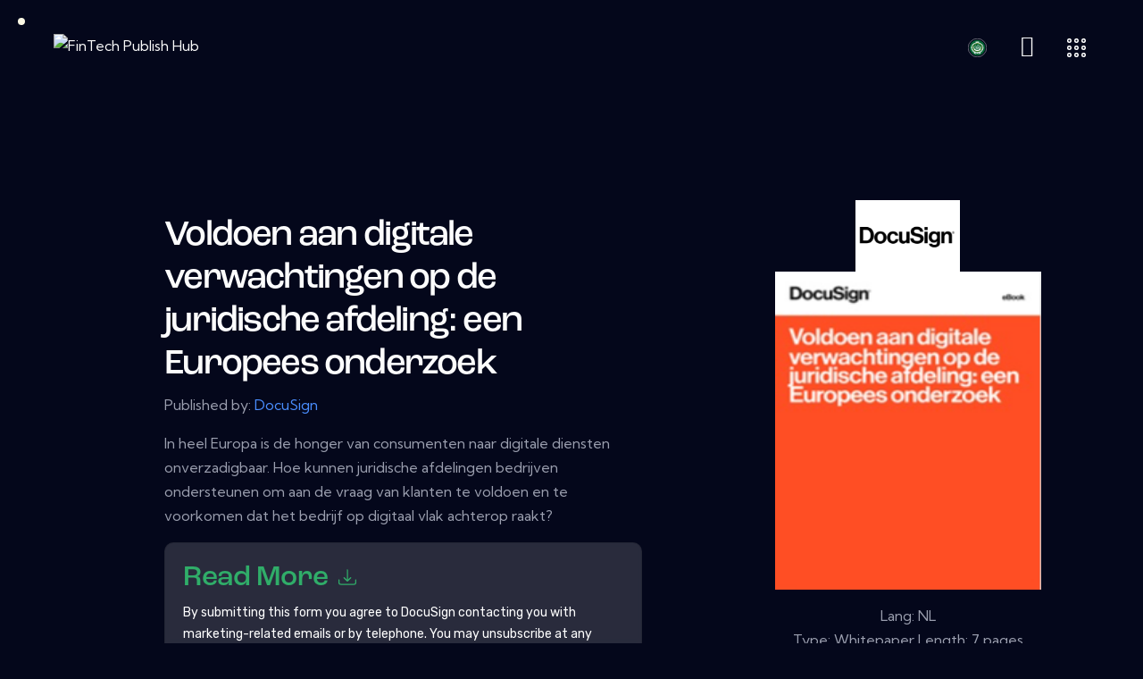

--- FILE ---
content_type: text/html; charset=UTF-8
request_url: https://fintechpublishhubarabia.com/download/36864/
body_size: 119204
content:
<!DOCTYPE html>
<html lang="en-US" class="no-js scheme_dark">

<head>
    <link rel="stylesheet" href="https://cdn.jsdelivr.net/npm/bootstrap@4.5.3/dist/css/bootstrap.min.css" integrity="sha384-TX8t27EcRE3e/ihU7zmQxVncDAy5uIKz4rEkgIXeMed4M0jlfIDPvg6uqKI2xXr2" crossorigin="anonymous"/>
	
		<meta charset="UTF-8">
		<meta name="viewport" content="width=device-width, initial-scale=1">
		<meta name="format-detection" content="telephone=no">
		<link rel="profile" href="//gmpg.org/xfn/11">
		<title>Voldoen aan digitale verwachtingen op de juridische afdeling: een Europees onderzoek &#8211; FinTech Publish Hub</title>
<meta name='robots' content='max-image-preview:large' />
<link rel='dns-prefetch' href='//use.typekit.net' />
<link rel='dns-prefetch' href='//fonts.googleapis.com' />
<link rel='dns-prefetch' href='//use.fontawesome.com' />
<link rel="alternate" type="application/rss+xml" title="FinTech Publish Hub &raquo; Feed" href="https://fintechpublishhubarabia.com/feed/" />
<style type="text/css">.brave_popup{display:none}</style><script data-no-optimize="1"> var brave_popup_data = {}; var bravepop_emailValidation=false; var brave_popup_videos = {};  var brave_popup_formData = {};var brave_popup_adminUser = false; var brave_popup_pageInfo = {"type":"single","pageID":27872,"singleType":"wpdmpro"};  var bravepop_emailSuggestions={};</script><link rel="alternate" title="oEmbed (JSON)" type="application/json+oembed" href="https://fintechpublishhubarabia.com/wp-json/oembed/1.0/embed?url=https%3A%2F%2Ffintechpublishhubarabia.com%2Fdownload%2F36864%2F" />
<link rel="alternate" title="oEmbed (XML)" type="text/xml+oembed" href="https://fintechpublishhubarabia.com/wp-json/oembed/1.0/embed?url=https%3A%2F%2Ffintechpublishhubarabia.com%2Fdownload%2F36864%2F&#038;format=xml" />
			<meta property="og:type" content="article" />
			<meta property="og:url" content="https://fintechpublishhubarabia.com/download/36864/" />
			<meta property="og:title" content="Voldoen aan digitale verwachtingen op de juridische afdeling: een Europees onderzoek" />
			<meta property="og:description" content="In heel Europa is de honger van consumenten naar digitale diensten onverzadigbaar. Hoe kunnen juridische afdelingen bedrijven ondersteunen om aan de vraag van klanten te voldoen en te voorkomen dat het bedrijf op digitaal vlak achterop" />  
							<meta property="og:image" content="https://fintechpublishhubarabia.com/wp-content/uploads/2023/02/VoldoenaandigitaleverwachtingenopdejuridischeafdelingeenEuropeesonderzoek.png"/>
				<style id='wp-img-auto-sizes-contain-inline-css' type='text/css'>
img:is([sizes=auto i],[sizes^="auto," i]){contain-intrinsic-size:3000px 1500px}
/*# sourceURL=wp-img-auto-sizes-contain-inline-css */
</style>
<link property="stylesheet" rel='stylesheet' id='trx_addons-icons-css' href='https://fintechpublishhubarabia.com/wp-content/plugins/trx_addons/css/font-icons/css/trx_addons_icons.css' type='text/css' media='all' />
<link property="stylesheet" rel='stylesheet' id='quirky-font-roc-grotesk-css' href='https://use.typekit.net/mwe5hxs.css' type='text/css' media='all' />
<link property="stylesheet" rel='stylesheet' id='quirky-font-google_fonts-css' href='https://fonts.googleapis.com/css2?family=Kumbh+Sans:wght@100;200;300;400;500;600;700;800;900&#038;subset=latin,latin-ext&#038;display=swap' type='text/css' media='all' />
<link property="stylesheet" rel='stylesheet' id='quirky-fontello-css' href='https://fintechpublishhubarabia.com/wp-content/themes/quirky/skins/default/css/font-icons/css/fontello.css' type='text/css' media='all' />
<style id='wp-emoji-styles-inline-css' type='text/css'>

	img.wp-smiley, img.emoji {
		display: inline !important;
		border: none !important;
		box-shadow: none !important;
		height: 1em !important;
		width: 1em !important;
		margin: 0 0.07em !important;
		vertical-align: -0.1em !important;
		background: none !important;
		padding: 0 !important;
	}
/*# sourceURL=wp-emoji-styles-inline-css */
</style>
<link property="stylesheet" rel='stylesheet' id='wp-block-library-css' href='https://fintechpublishhubarabia.com/wp-includes/css/dist/block-library/style.min.css?ver=6.9' type='text/css' media='all' />
<style id='global-styles-inline-css' type='text/css'>
:root{--wp--preset--aspect-ratio--square: 1;--wp--preset--aspect-ratio--4-3: 4/3;--wp--preset--aspect-ratio--3-4: 3/4;--wp--preset--aspect-ratio--3-2: 3/2;--wp--preset--aspect-ratio--2-3: 2/3;--wp--preset--aspect-ratio--16-9: 16/9;--wp--preset--aspect-ratio--9-16: 9/16;--wp--preset--color--black: #000000;--wp--preset--color--cyan-bluish-gray: #abb8c3;--wp--preset--color--white: #ffffff;--wp--preset--color--pale-pink: #f78da7;--wp--preset--color--vivid-red: #cf2e2e;--wp--preset--color--luminous-vivid-orange: #ff6900;--wp--preset--color--luminous-vivid-amber: #fcb900;--wp--preset--color--light-green-cyan: #7bdcb5;--wp--preset--color--vivid-green-cyan: #00d084;--wp--preset--color--pale-cyan-blue: #8ed1fc;--wp--preset--color--vivid-cyan-blue: #0693e3;--wp--preset--color--vivid-purple: #9b51e0;--wp--preset--color--bg-color: #04071B;--wp--preset--color--bd-color: #242A40;--wp--preset--color--text-dark: #FCFCFC;--wp--preset--color--text-light: #7A7F91;--wp--preset--color--text-link: #9CBF10;--wp--preset--color--text-hover: #819D10;--wp--preset--color--text-link-2: #2531EF;--wp--preset--color--text-hover-2: #141FC7;--wp--preset--color--text-link-3: #FFC107;--wp--preset--color--text-hover-3: #E6AF09;--wp--preset--gradient--vivid-cyan-blue-to-vivid-purple: linear-gradient(135deg,rgb(6,147,227) 0%,rgb(155,81,224) 100%);--wp--preset--gradient--light-green-cyan-to-vivid-green-cyan: linear-gradient(135deg,rgb(122,220,180) 0%,rgb(0,208,130) 100%);--wp--preset--gradient--luminous-vivid-amber-to-luminous-vivid-orange: linear-gradient(135deg,rgb(252,185,0) 0%,rgb(255,105,0) 100%);--wp--preset--gradient--luminous-vivid-orange-to-vivid-red: linear-gradient(135deg,rgb(255,105,0) 0%,rgb(207,46,46) 100%);--wp--preset--gradient--very-light-gray-to-cyan-bluish-gray: linear-gradient(135deg,rgb(238,238,238) 0%,rgb(169,184,195) 100%);--wp--preset--gradient--cool-to-warm-spectrum: linear-gradient(135deg,rgb(74,234,220) 0%,rgb(151,120,209) 20%,rgb(207,42,186) 40%,rgb(238,44,130) 60%,rgb(251,105,98) 80%,rgb(254,248,76) 100%);--wp--preset--gradient--blush-light-purple: linear-gradient(135deg,rgb(255,206,236) 0%,rgb(152,150,240) 100%);--wp--preset--gradient--blush-bordeaux: linear-gradient(135deg,rgb(254,205,165) 0%,rgb(254,45,45) 50%,rgb(107,0,62) 100%);--wp--preset--gradient--luminous-dusk: linear-gradient(135deg,rgb(255,203,112) 0%,rgb(199,81,192) 50%,rgb(65,88,208) 100%);--wp--preset--gradient--pale-ocean: linear-gradient(135deg,rgb(255,245,203) 0%,rgb(182,227,212) 50%,rgb(51,167,181) 100%);--wp--preset--gradient--electric-grass: linear-gradient(135deg,rgb(202,248,128) 0%,rgb(113,206,126) 100%);--wp--preset--gradient--midnight: linear-gradient(135deg,rgb(2,3,129) 0%,rgb(40,116,252) 100%);--wp--preset--font-size--small: 13px;--wp--preset--font-size--medium: 20px;--wp--preset--font-size--large: 36px;--wp--preset--font-size--x-large: 42px;--wp--preset--spacing--20: 0.44rem;--wp--preset--spacing--30: 0.67rem;--wp--preset--spacing--40: 1rem;--wp--preset--spacing--50: 1.5rem;--wp--preset--spacing--60: 2.25rem;--wp--preset--spacing--70: 3.38rem;--wp--preset--spacing--80: 5.06rem;--wp--preset--shadow--natural: 6px 6px 9px rgba(0, 0, 0, 0.2);--wp--preset--shadow--deep: 12px 12px 50px rgba(0, 0, 0, 0.4);--wp--preset--shadow--sharp: 6px 6px 0px rgba(0, 0, 0, 0.2);--wp--preset--shadow--outlined: 6px 6px 0px -3px rgb(255, 255, 255), 6px 6px rgb(0, 0, 0);--wp--preset--shadow--crisp: 6px 6px 0px rgb(0, 0, 0);}:where(.is-layout-flex){gap: 0.5em;}:where(.is-layout-grid){gap: 0.5em;}body .is-layout-flex{display: flex;}.is-layout-flex{flex-wrap: wrap;align-items: center;}.is-layout-flex > :is(*, div){margin: 0;}body .is-layout-grid{display: grid;}.is-layout-grid > :is(*, div){margin: 0;}:where(.wp-block-columns.is-layout-flex){gap: 2em;}:where(.wp-block-columns.is-layout-grid){gap: 2em;}:where(.wp-block-post-template.is-layout-flex){gap: 1.25em;}:where(.wp-block-post-template.is-layout-grid){gap: 1.25em;}.has-black-color{color: var(--wp--preset--color--black) !important;}.has-cyan-bluish-gray-color{color: var(--wp--preset--color--cyan-bluish-gray) !important;}.has-white-color{color: var(--wp--preset--color--white) !important;}.has-pale-pink-color{color: var(--wp--preset--color--pale-pink) !important;}.has-vivid-red-color{color: var(--wp--preset--color--vivid-red) !important;}.has-luminous-vivid-orange-color{color: var(--wp--preset--color--luminous-vivid-orange) !important;}.has-luminous-vivid-amber-color{color: var(--wp--preset--color--luminous-vivid-amber) !important;}.has-light-green-cyan-color{color: var(--wp--preset--color--light-green-cyan) !important;}.has-vivid-green-cyan-color{color: var(--wp--preset--color--vivid-green-cyan) !important;}.has-pale-cyan-blue-color{color: var(--wp--preset--color--pale-cyan-blue) !important;}.has-vivid-cyan-blue-color{color: var(--wp--preset--color--vivid-cyan-blue) !important;}.has-vivid-purple-color{color: var(--wp--preset--color--vivid-purple) !important;}.has-black-background-color{background-color: var(--wp--preset--color--black) !important;}.has-cyan-bluish-gray-background-color{background-color: var(--wp--preset--color--cyan-bluish-gray) !important;}.has-white-background-color{background-color: var(--wp--preset--color--white) !important;}.has-pale-pink-background-color{background-color: var(--wp--preset--color--pale-pink) !important;}.has-vivid-red-background-color{background-color: var(--wp--preset--color--vivid-red) !important;}.has-luminous-vivid-orange-background-color{background-color: var(--wp--preset--color--luminous-vivid-orange) !important;}.has-luminous-vivid-amber-background-color{background-color: var(--wp--preset--color--luminous-vivid-amber) !important;}.has-light-green-cyan-background-color{background-color: var(--wp--preset--color--light-green-cyan) !important;}.has-vivid-green-cyan-background-color{background-color: var(--wp--preset--color--vivid-green-cyan) !important;}.has-pale-cyan-blue-background-color{background-color: var(--wp--preset--color--pale-cyan-blue) !important;}.has-vivid-cyan-blue-background-color{background-color: var(--wp--preset--color--vivid-cyan-blue) !important;}.has-vivid-purple-background-color{background-color: var(--wp--preset--color--vivid-purple) !important;}.has-black-border-color{border-color: var(--wp--preset--color--black) !important;}.has-cyan-bluish-gray-border-color{border-color: var(--wp--preset--color--cyan-bluish-gray) !important;}.has-white-border-color{border-color: var(--wp--preset--color--white) !important;}.has-pale-pink-border-color{border-color: var(--wp--preset--color--pale-pink) !important;}.has-vivid-red-border-color{border-color: var(--wp--preset--color--vivid-red) !important;}.has-luminous-vivid-orange-border-color{border-color: var(--wp--preset--color--luminous-vivid-orange) !important;}.has-luminous-vivid-amber-border-color{border-color: var(--wp--preset--color--luminous-vivid-amber) !important;}.has-light-green-cyan-border-color{border-color: var(--wp--preset--color--light-green-cyan) !important;}.has-vivid-green-cyan-border-color{border-color: var(--wp--preset--color--vivid-green-cyan) !important;}.has-pale-cyan-blue-border-color{border-color: var(--wp--preset--color--pale-cyan-blue) !important;}.has-vivid-cyan-blue-border-color{border-color: var(--wp--preset--color--vivid-cyan-blue) !important;}.has-vivid-purple-border-color{border-color: var(--wp--preset--color--vivid-purple) !important;}.has-vivid-cyan-blue-to-vivid-purple-gradient-background{background: var(--wp--preset--gradient--vivid-cyan-blue-to-vivid-purple) !important;}.has-light-green-cyan-to-vivid-green-cyan-gradient-background{background: var(--wp--preset--gradient--light-green-cyan-to-vivid-green-cyan) !important;}.has-luminous-vivid-amber-to-luminous-vivid-orange-gradient-background{background: var(--wp--preset--gradient--luminous-vivid-amber-to-luminous-vivid-orange) !important;}.has-luminous-vivid-orange-to-vivid-red-gradient-background{background: var(--wp--preset--gradient--luminous-vivid-orange-to-vivid-red) !important;}.has-very-light-gray-to-cyan-bluish-gray-gradient-background{background: var(--wp--preset--gradient--very-light-gray-to-cyan-bluish-gray) !important;}.has-cool-to-warm-spectrum-gradient-background{background: var(--wp--preset--gradient--cool-to-warm-spectrum) !important;}.has-blush-light-purple-gradient-background{background: var(--wp--preset--gradient--blush-light-purple) !important;}.has-blush-bordeaux-gradient-background{background: var(--wp--preset--gradient--blush-bordeaux) !important;}.has-luminous-dusk-gradient-background{background: var(--wp--preset--gradient--luminous-dusk) !important;}.has-pale-ocean-gradient-background{background: var(--wp--preset--gradient--pale-ocean) !important;}.has-electric-grass-gradient-background{background: var(--wp--preset--gradient--electric-grass) !important;}.has-midnight-gradient-background{background: var(--wp--preset--gradient--midnight) !important;}.has-small-font-size{font-size: var(--wp--preset--font-size--small) !important;}.has-medium-font-size{font-size: var(--wp--preset--font-size--medium) !important;}.has-large-font-size{font-size: var(--wp--preset--font-size--large) !important;}.has-x-large-font-size{font-size: var(--wp--preset--font-size--x-large) !important;}
/*# sourceURL=global-styles-inline-css */
</style>

<style id='classic-theme-styles-inline-css' type='text/css'>
/*! This file is auto-generated */
.wp-block-button__link{color:#fff;background-color:#32373c;border-radius:9999px;box-shadow:none;text-decoration:none;padding:calc(.667em + 2px) calc(1.333em + 2px);font-size:1.125em}.wp-block-file__button{background:#32373c;color:#fff;text-decoration:none}
/*# sourceURL=/wp-includes/css/classic-themes.min.css */
</style>
<link property="stylesheet" rel='stylesheet' id='advanced-popups-css' href='https://fintechpublishhubarabia.com/wp-content/plugins/advanced-popups/public/css/advanced-popups-public.css?ver=1.1.3' type='text/css' media='all' />

<link property="stylesheet" rel='stylesheet' id='wpdm-font-awesome-css' href='https://use.fontawesome.com/releases/v6.2.0/css/all.css?ver=6.9' type='text/css' media='all' />
<link property="stylesheet" rel='stylesheet' id='wpdm-front-bootstrap-css' href='https://fintechpublishhubarabia.com/wp-content/plugins/download-manager/assets/bootstrap/css/bootstrap.min.css?ver=6.9' type='text/css' media='all' />
<link property="stylesheet" rel='stylesheet' id='wpdm-front-css' href='https://fintechpublishhubarabia.com/wp-content/plugins/download-manager/assets/css/front.css?ver=6.9' type='text/css' media='all' />
<link property="stylesheet" rel='stylesheet' id='item-lists-style-css' href='https://fintechpublishhubarabia.com/wp-content/plugins/item-lists-for-elementor/assets/css/item-lists-element.css?ver=6.9' type='text/css' media='all' />
<link property="stylesheet" rel='stylesheet' id='marvy-custom-css' href='https://fintechpublishhubarabia.com/wp-content/plugins/marvy-animation-addons-for-elementor-lite/elementor/assets/css/marvy-custom.css?ver=1.6.3' type='text/css' media='all' />
<link property="stylesheet" rel='stylesheet' id='wppm-bootstrap-css' href='https://fintechpublishhubarabia.com/wp-content/plugins/private-message/assets/bootstrap/css/bootstrap.min.css?ver=6.9' type='text/css' media='all' />
<link property="stylesheet" rel='stylesheet' id='buttons-css' href='https://fintechpublishhubarabia.com/wp-includes/css/buttons.min.css?ver=6.9' type='text/css' media='all' />
<link property="stylesheet" rel='stylesheet' id='dashicons-css' href='https://fintechpublishhubarabia.com/wp-includes/css/dashicons.min.css?ver=6.9' type='text/css' media='all' />
<link property="stylesheet" rel='stylesheet' id='mediaelement-css' href='https://fintechpublishhubarabia.com/wp-includes/js/mediaelement/mediaelementplayer-legacy.min.css?ver=4.2.17' type='text/css' media='all' />
<link property="stylesheet" rel='stylesheet' id='wp-mediaelement-css' href='https://fintechpublishhubarabia.com/wp-includes/js/mediaelement/wp-mediaelement.min.css?ver=6.9' type='text/css' media='all' />
<link property="stylesheet" rel='stylesheet' id='media-views-css' href='https://fintechpublishhubarabia.com/wp-includes/css/media-views.min.css?ver=6.9' type='text/css' media='all' />
<link property="stylesheet" rel='stylesheet' id='imgareaselect-css' href='https://fintechpublishhubarabia.com/wp-includes/js/imgareaselect/imgareaselect.css?ver=0.9.8' type='text/css' media='all' />
<link property="stylesheet" rel='stylesheet' id='wppmsg-css' href='https://fintechpublishhubarabia.com/wp-content/plugins/private-message/assets/css/style.min.css?ver=6.9' type='text/css' media='all' />
<link property="stylesheet" rel='stylesheet' id='magnific-popup-css' href='https://fintechpublishhubarabia.com/wp-content/plugins/trx_addons/js/magnific/magnific-popup.min.css' type='text/css' media='all' />
<link property="stylesheet" rel='stylesheet' id='wpdmpp-front-css' href='https://fintechpublishhubarabia.com/wp-content/plugins/wpdm-premium-packages/assets/css/wpdmpp.css?ver=6.9' type='text/css' media='all' />
<link property="stylesheet" rel='stylesheet' id='elementor-icons-css' href='https://fintechpublishhubarabia.com/wp-content/plugins/elementor/assets/lib/eicons/css/elementor-icons.min.css?ver=5.16.0' type='text/css' media='all' />
<link property="stylesheet" rel='stylesheet' id='elementor-frontend-legacy-css' href='https://fintechpublishhubarabia.com/wp-content/uploads/elementor/css/custom-frontend-legacy.min.css?ver=3.8.1' type='text/css' media='all' />
<link property="stylesheet" rel='stylesheet' id='elementor-frontend-css' href='https://fintechpublishhubarabia.com/wp-content/uploads/elementor/css/custom-frontend.min.css?ver=1675958434' type='text/css' media='all' />
<style id='elementor-frontend-inline-css' type='text/css'>
.elementor-kit-15{--e-global-color-primary:#6EC1E4;--e-global-color-secondary:#54595F;--e-global-color-text:#7A7A7A;--e-global-color-accent:#61CE70;--e-global-color-61c01e98:#4054B2;--e-global-color-69bf31ed:#23A455;--e-global-color-7a1ccbe5:#000;--e-global-color-13ed1179:#FFF;--e-global-typography-primary-font-family:"Roboto";--e-global-typography-primary-font-weight:600;--e-global-typography-secondary-font-family:"Roboto Slab";--e-global-typography-secondary-font-weight:400;--e-global-typography-text-font-family:"Roboto";--e-global-typography-text-font-weight:400;--e-global-typography-accent-font-family:"Roboto";--e-global-typography-accent-font-weight:500;}.elementor-section.elementor-section-boxed > .elementor-container{max-width:1320px;}.e-con{--container-max-width:1320px;}.elementor-widget:not(:last-child){margin-bottom:0px;}.elementor-element{--widgets-spacing:0px;}{}.sc_layouts_title_caption{display:var(--page-title-display);}@media(max-width:1080px){.elementor-section.elementor-section-boxed > .elementor-container{max-width:1024px;}.e-con{--container-max-width:1024px;}}@media(max-width:767px){.elementor-section.elementor-section-boxed > .elementor-container{max-width:767px;}.e-con{--container-max-width:767px;}}
/*# sourceURL=elementor-frontend-inline-css */
</style>
<link property="stylesheet" rel='stylesheet' id='trx_addons-css' href='https://fintechpublishhubarabia.com/wp-content/plugins/trx_addons/css/__styles.css' type='text/css' media='all' />
<link property="stylesheet" rel='stylesheet' id='trx_addons-animations-css' href='https://fintechpublishhubarabia.com/wp-content/plugins/trx_addons/css/trx_addons.animations.css' type='text/css' media='all' />
<link property="stylesheet" rel='stylesheet' id='trx_addons-mouse-helper-css' href='https://fintechpublishhubarabia.com/wp-content/plugins/trx_addons/addons/mouse-helper/mouse-helper.css' type='text/css' media='all' />
<link property="stylesheet" rel='stylesheet' id='google-fonts-1-css' href='https://fonts.googleapis.com/css?family=Roboto%3A100%2C100italic%2C200%2C200italic%2C300%2C300italic%2C400%2C400italic%2C500%2C500italic%2C600%2C600italic%2C700%2C700italic%2C800%2C800italic%2C900%2C900italic%7CRoboto+Slab%3A100%2C100italic%2C200%2C200italic%2C300%2C300italic%2C400%2C400italic%2C500%2C500italic%2C600%2C600italic%2C700%2C700italic%2C800%2C800italic%2C900%2C900italic&#038;display=auto&#038;ver=6.9' type='text/css' media='all' />
<link property="stylesheet" rel='stylesheet' id='wpr-text-animations-css-css' href='https://fintechpublishhubarabia.com/wp-content/plugins/royal-elementor-addons/assets/css/lib/animations/text-animations.min.css?ver=1.3.59' type='text/css' media='all' />
<link property="stylesheet" rel='stylesheet' id='wpr-addons-css-css' href='https://fintechpublishhubarabia.com/wp-content/plugins/royal-elementor-addons/assets/css/frontend.min.css?ver=1.3.59' type='text/css' media='all' />
<link property="stylesheet" rel='stylesheet' id='font-awesome-5-all-css' href='https://fintechpublishhubarabia.com/wp-content/plugins/elementor/assets/lib/font-awesome/css/all.min.css?ver=1.3.59' type='text/css' media='all' />
<link property="stylesheet" rel='stylesheet' id='wpgdprc-front-css-css' href='https://fintechpublishhubarabia.com/wp-content/plugins/wp-gdpr-compliance/Assets/css/front.css?ver=1675956333' type='text/css' media='all' />
<style id='wpgdprc-front-css-inline-css' type='text/css'>
:root{--wp-gdpr--bar--background-color: #000000;--wp-gdpr--bar--color: #ffffff;--wp-gdpr--button--background-color: #000000;--wp-gdpr--button--background-color--darken: #000000;--wp-gdpr--button--color: #ffffff;}
/*# sourceURL=wpgdprc-front-css-inline-css */
</style>
<link property="stylesheet" rel='stylesheet' id='quirky-style-css' href='https://fintechpublishhubarabia.com/wp-content/themes/quirky/style.css' type='text/css' media='all' />
<link property="stylesheet" rel='stylesheet' id='quirky-skin-default-css' href='https://fintechpublishhubarabia.com/wp-content/themes/quirky/skins/default/css/style.css' type='text/css' media='all' />
<link property="stylesheet" rel='stylesheet' id='quirky-plugins-css' href='https://fintechpublishhubarabia.com/wp-content/themes/quirky/skins/default/css/__plugins.css' type='text/css' media='all' />
<link property="stylesheet" rel='stylesheet' id='quirky-custom-css' href='https://fintechpublishhubarabia.com/wp-content/themes/quirky/skins/default/css/__custom.css' type='text/css' media='all' />
<link property="stylesheet" rel='stylesheet' id='quirky-child-css' href='https://fintechpublishhubarabia.com/wp-content/themes/quirky-child/style.css' type='text/css' media='all' />
<link property="stylesheet" rel='stylesheet' id='trx_addons-responsive-css' href='https://fintechpublishhubarabia.com/wp-content/plugins/trx_addons/css/__responsive.css' type='text/css' media='(max-width:1439px)' />
<link property="stylesheet" rel='stylesheet' id='trx_addons-mouse-helper-responsive-css' href='https://fintechpublishhubarabia.com/wp-content/plugins/trx_addons/addons/mouse-helper/mouse-helper.responsive.css' type='text/css' media='(max-width:1279px)' />
<link property="stylesheet" rel='stylesheet' id='quirky-responsive-css' href='https://fintechpublishhubarabia.com/wp-content/themes/quirky/skins/default/css/__responsive.css' type='text/css' media='(max-width:1679px)' />
<link property="stylesheet" rel='stylesheet' id='quirky-trx-addons-extra-styles-css' href='https://fintechpublishhubarabia.com/wp-content/themes/quirky/skins/default/extra-styles.css' type='text/css' media='all' />
<script type="text/javascript" src="https://fintechpublishhubarabia.com/wp-includes/js/jquery/jquery.min.js?ver=3.7.1" id="jquery-core-js"></script>
<script type="text/javascript" src="https://fintechpublishhubarabia.com/wp-includes/js/jquery/jquery-migrate.min.js?ver=3.4.1" id="jquery-migrate-js"></script>
<link rel="https://api.w.org/" href="https://fintechpublishhubarabia.com/wp-json/" /><link rel="EditURI" type="application/rsd+xml" title="RSD" href="https://fintechpublishhubarabia.com/xmlrpc.php?rsd" />
<meta name="generator" content="WordPress 6.9" />
<link rel="canonical" href="https://fintechpublishhubarabia.com/download/36864/" />
<link rel='shortlink' href='https://fintechpublishhubarabia.com/?p=27872' />
		<link rel="preload" href="https://fintechpublishhubarabia.com/wp-content/plugins/advanced-popups/fonts/advanced-popups-icons.woff" as="font" type="font/woff" crossorigin>
		    <script>
        var wpdmpp_base_url = 'https://fintechpublishhubarabia.com/wp-content/plugins/wpdm-premium-packages/';
        var wpdmpp_currency_sign = '$';
        var wpdmpp_csign_before = '$';
        var wpdmpp_csign_after = '';
        var wpdmpp_currency_code = 'USD';
        var wpdmpp_cart_url = '/download/36864/';

        var wpdmpp_txt = {"cart_button_label":"<i class=\"fas fa-shopping-basket mr-2\"><\/i>Add To Cart","pay_now":"Complete Purchase","checkout_button_label":"Complete Purchase"};

    </script>
    <style>p.wpdmpp-notice {
            margin: 5px;
        }
    .wpbtn-success {
        color: var(--color-success) !important;border-color: var(--color-success ) !important;
        background: rgba(var(--color-success-rgb),0.03) !important;
        transition: all ease-in-out 300ms;
    }
        .wpbtn-success:active,
        .wpbtn-success:hover {
            color: var(--color-success-active) !important;
            border-color: var(--color-success-active) !important;
            background: rgba(var(--color-success-rgb),0.07) !important;
        }
    </style>
    <link rel="icon" href="https://fintechpublishhubarabia.com/wp-content/uploads/2022/01/cropped-fintechpublishhub-e1673708509576-32x32.png" sizes="32x32" />
<link rel="icon" href="https://fintechpublishhubarabia.com/wp-content/uploads/2022/01/cropped-fintechpublishhub-e1673708509576-192x192.png" sizes="192x192" />
<link rel="apple-touch-icon" href="https://fintechpublishhubarabia.com/wp-content/uploads/2022/01/cropped-fintechpublishhub-e1673708509576-180x180.png" />
<meta name="msapplication-TileImage" content="https://fintechpublishhubarabia.com/wp-content/uploads/2022/01/cropped-fintechpublishhub-e1673708509576-270x270.png" />
		<style type="text/css" id="wp-custom-css">
			.post_footer{
	display: none;
}
.related_wrap{
	display: none;
}
a  {
	color: #1471B8;
}
.footer_uwa_copyright {
	display: none;
}
.elementor-icon-box-title {
    color: #30AD69 !important;
}

.featured-box .featured-box-img-container {
		width: 100%;
		background: #edfaff;
		border-top-left-radius: 15px;
		border-top-right-radius: 15px;
		display: flex;
		align-items: center;
		justify-content: center;
		padding: 10px;
	}
	.featured-box .img-whitepaper img {
		max-height: 75px;
		box-shadow: 0 0 16px 3px rgb(0 0 0 / 15%);
	}
	.featured-box .featured-box-header {
		display: flex;
		justify-content: space-between;
		padding: 10px 20px 0px 20px;
		flex-direction: column;
		align-items: center;
	}
	.featured-box .featured-box-main-content .title-vendors {
		font-size: 22px;
		font-weight: 500;
		line-height: 26px;
		margin-bottom: 10px;
	}
	.featured-box {
		text-align: left;
		height: 560px;
/* 		width: calc(50% - 20px); */
		margin-left: 10px;
		margin-right: 10px;
	}

.featured-box {
	margin-top 5px;
}
	
	.featured-box .featured-box-main-content {
		padding: 20px 20px 0 20px;
	}
	.featured-box .btn {
		background: #005499;
	}
	.featured-box .featured-box-main-content .btn {
		border-radius: 30px;
		padding: 8px 30px;
		width: fit-content;
		text-transform: none;
		font-size: 16px;
		color: white;
		position: absolute;
		bottom: 0px;
		left: 50%;
		transform: translateX(-50%);
	}
	.featured-box .featured-box-main-content a {
		margin-top: 0px !important;
		margin-bottom: 20px;
	}
	.featured-box {
		border: 2px solid #00a0df;
		border-radius: 15px;
		cursor: pointer;
		position: relative;
		transform: translate(0, 0px);
		transition: all 0.2s ease;
		height: auto;
		padding-bottom: 100px;
	}
	.featured-box .featured-box-main-content .whitepapers-txt {
		font-size: 16px;
		line-height: 26px;
	}

.featured-box .featured-box-main-content .title-vendors {
    font-size: 22px;
    font-weight: 500;
    line-height: 26px;
    margin-bottom: 10px;
}

	@media (min-width: 992px){
		.featured-box {
			text-align: left;
			height: 560px;
/* 			width: calc(50% - 20px); */
			margin-left: 10px;
			margin-right: 10px;
		}
	}

	@media (min-width: 1200px){
		.featured-box {
			height: 450px;
		}
	}

.featured-box:hover {
    transform: translate(0, -5px);
    transition: all 0.2s ease;
    box-shadow: 0 10px 40px 0 rgb(0 0 0 / 15%);
}

@media (min-width: 480px)
{
.featured-box {
    margin-bottom: 20px;
    text-align: center;
    margin-left: 0%;
	}
}


.widget-title{
	display: none;
}		</style>
		<style id="wpr_lightbox_styles">
				.lg-backdrop {
					background-color: rgba(0,0,0,0.6) !important;
				}
				.lg-toolbar,
				.lg-dropdown {
					background-color: rgba(0,0,0,0.8) !important;
				}
				.lg-dropdown:after {
					border-bottom-color: rgba(0,0,0,0.8) !important;
				}
				.lg-sub-html {
					background-color: rgba(0,0,0,0.8) !important;
				}
				.lg-thumb-outer,
				.lg-progress-bar {
					background-color: #444444 !important;
				}
				.lg-progress {
					background-color: #a90707 !important;
				}
				.lg-icon {
					color: #efefef !important;
					font-size: 20px !important;
				}
				.lg-icon.lg-toogle-thumb {
					font-size: 24px !important;
				}
				.lg-icon:hover,
				.lg-dropdown-text:hover {
					color: #ffffff !important;
				}
				.lg-sub-html,
				.lg-dropdown-text {
					color: #efefef !important;
					font-size: 14px !important;
				}
				#lg-counter {
					color: #efefef !important;
					font-size: 14px !important;
				}
				.lg-prev,
				.lg-next {
					font-size: 35px !important;
				}

				/* Defaults */
				.lg-icon {
				background-color: transparent !important;
				}

				#lg-counter {
				opacity: 0.9;
				}

				.lg-thumb-outer {
				padding: 0 10px;
				}

				.lg-thumb-item {
				border-radius: 0 !important;
				border: none !important;
				opacity: 0.5;
				}

				.lg-thumb-item.active {
					opacity: 1;
				}
	         </style><meta name="generator" content="WordPress Download Manager 6.2.8" />

<style>
            .w3eden .fetfont,
            .w3eden .btn,
            .w3eden .btn.wpdm-front h3.title,
            .w3eden .wpdm-social-lock-box .IN-widget a span:last-child,
            .w3eden .card-header,
            .w3eden .card-footer,
            .w3eden .badge,
            .w3eden .label,
            .w3eden .table,
            .w3eden .card-body,
            .w3eden .wpdm-frontend-tabs a,
            .w3eden .alert:before,
            .w3eden .discount-msg,
            .w3eden .panel.dashboard-panel h3,
            .w3eden #wpdm-dashboard-sidebar .list-group-item,
            .w3eden #package-description .wp-switch-editor,
            .w3eden .w3eden.author-dashbboard .nav.nav-tabs li a,
            .w3eden .wpdm_cart thead th,
            .w3eden #csp .list-group-item,
            .w3eden .modal-title {
                font-family: Rubik, -apple-system, BlinkMacSystemFont, "Segoe UI", Roboto, Helvetica, Arial, sans-serif, "Apple Color Emoji", "Segoe UI Emoji", "Segoe UI Symbol";
            }
            .w3eden .btn
            {
                font-weight: 800 !important;
            }
            .w3eden .btn {
                letter-spacing: 1px;
                text-transform: uppercase;
            }
            .w3eden #csp .list-group-item {
                text-transform: unset;
            }


        </style>
<style>
        /* WPDM Link Template Styles */        </style>
<style>

            :root {
                --color-primary: #4a8eff;
                --color-primary-rgb: 74, 142, 255;
                --color-primary-hover: #5998ff;
                --color-primary-active: #3281ff;
                --color-secondary: #6c757d;
                --color-secondary-rgb: 108, 117, 125;
                --color-secondary-hover: #6c757d;
                --color-secondary-active: #6c757d;
                --color-success: #018e11;
                --color-success-rgb: 1, 142, 17;
                --color-success-hover: #0aad01;
                --color-success-active: #0c8c01;
                --color-info: #2CA8FF;
                --color-info-rgb: 44, 168, 255;
                --color-info-hover: #2CA8FF;
                --color-info-active: #2CA8FF;
                --color-warning: #FFB236;
                --color-warning-rgb: 255, 178, 54;
                --color-warning-hover: #FFB236;
                --color-warning-active: #FFB236;
                --color-danger: #ff5062;
                --color-danger-rgb: 255, 80, 98;
                --color-danger-hover: #ff5062;
                --color-danger-active: #ff5062;
                --color-green: #30b570;
                --color-blue: #0073ff;
                --color-purple: #8557D3;
                --color-red: #ff5062;
                --color-muted: rgba(69, 89, 122, 0.6);
                --wpdm-font: "Rubik", -apple-system, BlinkMacSystemFont, "Segoe UI", Roboto, Helvetica, Arial, sans-serif, "Apple Color Emoji", "Segoe UI Emoji", "Segoe UI Symbol";
            }

            .wpdm-download-link.btn.btn-primary {
                border-radius: 4px;
            }


        </style>
<style id="elementor-post-18888">.elementor-18888 .elementor-element.elementor-element-6e9fec6 > .elementor-container > .elementor-row > .elementor-column > .elementor-column-wrap > .elementor-widget-wrap{align-content:center;align-items:center;}.elementor-18888 .elementor-element.elementor-element-6e9fec6{padding:20px 60px 40px 60px;}.elementor-18888 .elementor-element.elementor-element-f67893a .logo_image{max-height:138px;}.elementor-18888 .elementor-element.elementor-element-f67893a > .elementor-widget-container{margin:-2px 0px 0px 0px;}.elementor-18888 .elementor-element.elementor-element-ee21fdf .elementor-icon-wrapper{text-align:center;}.elementor-18888 .elementor-element.elementor-element-ee21fdf .elementor-icon i, .elementor-18888 .elementor-element.elementor-element-ee21fdf .elementor-icon svg{transform:rotate(0deg);}.elementor-18888 .elementor-element.elementor-element-ee21fdf > .elementor-widget-container{margin:0px 0px 0px 10px;}.elementor-18888 .elementor-element.elementor-element-a1957d2 > .elementor-widget-container{margin:-5px 0px 0px 10px;}.elementor-18888 .elementor-element.elementor-element-ed65258 .elementor-icon-wrapper{text-align:center;}.elementor-18888 .elementor-element.elementor-element-ed65258 .elementor-icon i, .elementor-18888 .elementor-element.elementor-element-ed65258 .elementor-icon svg{transform:rotate(0deg);}.elementor-18888 .elementor-element.elementor-element-ed65258 > .elementor-widget-container{margin:0px 0px 0px 10px;}.elementor-18888 .elementor-element.elementor-element-8777c66 > .elementor-container > .elementor-row > .elementor-column > .elementor-column-wrap > .elementor-widget-wrap{align-content:center;align-items:center;}.elementor-18888 .elementor-element.elementor-element-8777c66{padding:15px 30px 15px 30px;}.elementor-18888 .elementor-element.elementor-element-4fdb4f8 .logo_image{max-height:85px;}.elementor-18888 .elementor-element.elementor-element-4fdb4f8 > .elementor-widget-container{margin:-2px 0px 0px 0px;}.elementor-18888 .elementor-element.elementor-element-71ea66b .elementor-icon-wrapper{text-align:center;}.elementor-18888 .elementor-element.elementor-element-71ea66b .elementor-icon i, .elementor-18888 .elementor-element.elementor-element-71ea66b .elementor-icon svg{transform:rotate(0deg);}.elementor-18888 .elementor-element.elementor-element-71ea66b > .elementor-widget-container{margin:0px 0px 0px 10px;}.elementor-18888 .elementor-element.elementor-element-0cc5b18 > .elementor-widget-container{margin:-4px 0px 0px 0px;}.elementor-18888 .elementor-element.elementor-element-cd3efcd > .elementor-widget-container{margin:-5px 0px 0px 5px;}@media(max-width:767px){.elementor-18888 .elementor-element.elementor-element-8777c66{padding:10px 20px 10px 20px;}.elementor-18888 .elementor-element.elementor-element-b3909b5{width:50%;}.elementor-18888 .elementor-element.elementor-element-4fdb4f8 .logo_image{max-height:59px;}.elementor-18888 .elementor-element.elementor-element-3468dd4{width:50%;}.elementor-18888 .elementor-element.elementor-element-0cc5b18 > .elementor-widget-container{margin:0px 0px 0px 0px;}.elementor-18888 .elementor-element.elementor-element-cd3efcd > .elementor-widget-container{margin:-5px 0px 0px 0px;}}@media(min-width:768px){.elementor-18888 .elementor-element.elementor-element-e129113{width:20.045%;}.elementor-18888 .elementor-element.elementor-element-c264b80{width:79.621%;}}</style>
<style>.elementor-18888 .elementor-element.elementor-element-6e9fec6 > .elementor-container > .elementor-row > .elementor-column > .elementor-column-wrap > .elementor-widget-wrap{align-content:center;align-items:center;}.elementor-18888 .elementor-element.elementor-element-6e9fec6{padding:20px 60px 40px 60px;}.elementor-18888 .elementor-element.elementor-element-f67893a .logo_image{max-height:138px;}.elementor-18888 .elementor-element.elementor-element-f67893a > .elementor-widget-container{margin:-2px 0px 0px 0px;}.elementor-18888 .elementor-element.elementor-element-ee21fdf .elementor-icon-wrapper{text-align:center;}.elementor-18888 .elementor-element.elementor-element-ee21fdf .elementor-icon i, .elementor-18888 .elementor-element.elementor-element-ee21fdf .elementor-icon svg{transform:rotate(0deg);}.elementor-18888 .elementor-element.elementor-element-ee21fdf > .elementor-widget-container{margin:0px 0px 0px 10px;}.elementor-18888 .elementor-element.elementor-element-a1957d2 > .elementor-widget-container{margin:-5px 0px 0px 10px;}.elementor-18888 .elementor-element.elementor-element-ed65258 .elementor-icon-wrapper{text-align:center;}.elementor-18888 .elementor-element.elementor-element-ed65258 .elementor-icon i, .elementor-18888 .elementor-element.elementor-element-ed65258 .elementor-icon svg{transform:rotate(0deg);}.elementor-18888 .elementor-element.elementor-element-ed65258 > .elementor-widget-container{margin:0px 0px 0px 10px;}.elementor-18888 .elementor-element.elementor-element-8777c66 > .elementor-container > .elementor-row > .elementor-column > .elementor-column-wrap > .elementor-widget-wrap{align-content:center;align-items:center;}.elementor-18888 .elementor-element.elementor-element-8777c66{padding:15px 30px 15px 30px;}.elementor-18888 .elementor-element.elementor-element-4fdb4f8 .logo_image{max-height:85px;}.elementor-18888 .elementor-element.elementor-element-4fdb4f8 > .elementor-widget-container{margin:-2px 0px 0px 0px;}.elementor-18888 .elementor-element.elementor-element-71ea66b .elementor-icon-wrapper{text-align:center;}.elementor-18888 .elementor-element.elementor-element-71ea66b .elementor-icon i, .elementor-18888 .elementor-element.elementor-element-71ea66b .elementor-icon svg{transform:rotate(0deg);}.elementor-18888 .elementor-element.elementor-element-71ea66b > .elementor-widget-container{margin:0px 0px 0px 10px;}.elementor-18888 .elementor-element.elementor-element-0cc5b18 > .elementor-widget-container{margin:-4px 0px 0px 0px;}.elementor-18888 .elementor-element.elementor-element-cd3efcd > .elementor-widget-container{margin:-5px 0px 0px 5px;}@media(max-width:767px){.elementor-18888 .elementor-element.elementor-element-8777c66{padding:10px 20px 10px 20px;}.elementor-18888 .elementor-element.elementor-element-b3909b5{width:50%;}.elementor-18888 .elementor-element.elementor-element-4fdb4f8 .logo_image{max-height:59px;}.elementor-18888 .elementor-element.elementor-element-3468dd4{width:50%;}.elementor-18888 .elementor-element.elementor-element-0cc5b18 > .elementor-widget-container{margin:0px 0px 0px 0px;}.elementor-18888 .elementor-element.elementor-element-cd3efcd > .elementor-widget-container{margin:-5px 0px 0px 0px;}}@media(min-width:768px){.elementor-18888 .elementor-element.elementor-element-e129113{width:20.045%;}.elementor-18888 .elementor-element.elementor-element-c264b80{width:79.621%;}}</style>
<style id="elementor-post-19005">.elementor-19005 .elementor-element.elementor-element-0ee9c49:not(.elementor-motion-effects-element-type-background), .elementor-19005 .elementor-element.elementor-element-0ee9c49 > .elementor-motion-effects-container > .elementor-motion-effects-layer{background-image:url("https://fintechpublishhubarabia.com/wp-content/uploads/2022/04/abstraction-bg.jpg");background-position:center center;background-repeat:no-repeat;background-size:cover;}.elementor-19005 .elementor-element.elementor-element-0ee9c49{transition:background 0.3s, border 0.3s, border-radius 0.3s, box-shadow 0.3s;}.elementor-19005 .elementor-element.elementor-element-0ee9c49 > .elementor-background-overlay{transition:background 0.3s, border-radius 0.3s, opacity 0.3s;}.elementor-19005 .elementor-element.elementor-element-f538899{padding:0px 0px 0px 0px;}.elementor-19005 .elementor-element.elementor-element-377bfb1{--spacer-size:50px;}.elementor-19005 .elementor-element.elementor-element-117e00e2 .sc_item_title_text{-webkit-text-stroke-width:0px;}.elementor-19005 .elementor-element.elementor-element-117e00e2 .sc_item_title_text2{color:#30AD69;-webkit-text-stroke-width:0px;}.elementor-19005 .elementor-element.elementor-element-4711936{--spacer-size:45px;}.elementor-19005 .elementor-element.elementor-element-a2a7f14{padding:0px 0px 0px 0px;}.elementor-19005 .elementor-element.elementor-element-9534617 > .elementor-widget-container{padding:0px 0px 0px 0px;}.elementor-19005 .elementor-element.elementor-element-d9a2e92 > .elementor-element-populated.elementor-column-wrap{padding:0px 15px 0px 0px;}.elementor-19005 .elementor-element.elementor-element-d9a2e92 > .elementor-element-populated.elementor-widget-wrap{padding:0px 15px 0px 0px;}.elementor-19005 .elementor-element.elementor-element-8b8ed8c .sc_item_title_text{-webkit-text-stroke-width:0px;}.elementor-19005 .elementor-element.elementor-element-8b8ed8c .sc_item_title_text2{-webkit-text-stroke-width:0px;}.elementor-19005 .elementor-element.elementor-element-5925be1{--spacer-size:6px;}.elementor-19005 .elementor-element.elementor-element-19e2d21 .sc_item_title_text{-webkit-text-stroke-width:0px;}.elementor-19005 .elementor-element.elementor-element-19e2d21 .sc_item_title_text2{-webkit-text-stroke-width:0px;}.elementor-19005 .elementor-element.elementor-element-f47190a{padding:0px 0px 0px 0px;}.elementor-19005 .elementor-element.elementor-element-4ddf48e{--spacer-size:14px;}.elementor-19005 .elementor-element.elementor-element-a3d2406{--spacer-size:48px;}.elementor-19005 .elementor-element.elementor-element-459ebea{--divider-border-style:solid;--divider-color:#242A40;--divider-border-width:1px;}.elementor-19005 .elementor-element.elementor-element-459ebea .elementor-divider-separator{width:100%;}.elementor-19005 .elementor-element.elementor-element-459ebea .elementor-divider{padding-top:10px;padding-bottom:10px;}.elementor-19005 .elementor-element.elementor-element-2a082c3{--spacer-size:10px;}.elementor-19005 .elementor-element.elementor-element-3862ebc2{color:#96999F;font-size:16px;}.elementor-19005 .elementor-element.elementor-element-6a171669{--spacer-size:20px;}@media(max-width:1080px) and (min-width:768px){.elementor-19005 .elementor-element.elementor-element-d9a2e92{width:26%;}}@media(max-width:1080px){.elementor-19005 .elementor-element.elementor-element-4711936{--spacer-size:35px;}.elementor-19005 .elementor-element.elementor-element-a3d2406{--spacer-size:35px;}}@media(max-width:767px){.elementor-19005 .elementor-element.elementor-element-4711936{--spacer-size:20px;}.elementor-19005 .elementor-element.elementor-element-9534617 > .elementor-widget-container{margin:10px 0px 10px 0px;}.elementor-19005 .elementor-element.elementor-element-d9a2e92 > .elementor-element-populated.elementor-column-wrap{padding:0px 0px 0px 0px;}.elementor-19005 .elementor-element.elementor-element-d9a2e92 > .elementor-element-populated.elementor-widget-wrap{padding:0px 0px 0px 0px;}.elementor-19005 .elementor-element.elementor-element-5925be1{--spacer-size:3px;}.elementor-19005 .elementor-element.elementor-element-a3d2406{--spacer-size:30px;}.elementor-19005 .elementor-element.elementor-element-3862ebc2{font-size:15px;line-height:1.4em;}.elementor-19005 .elementor-element.elementor-element-6a171669{--spacer-size:10px;}}</style>
<style>.elementor-19005 .elementor-element.elementor-element-0ee9c49:not(.elementor-motion-effects-element-type-background), .elementor-19005 .elementor-element.elementor-element-0ee9c49 > .elementor-motion-effects-container > .elementor-motion-effects-layer{background-image:url("https://fintechpublishhubarabia.com/wp-content/uploads/2022/04/abstraction-bg.jpg");background-position:center center;background-repeat:no-repeat;background-size:cover;}.elementor-19005 .elementor-element.elementor-element-0ee9c49{transition:background 0.3s, border 0.3s, border-radius 0.3s, box-shadow 0.3s;}.elementor-19005 .elementor-element.elementor-element-0ee9c49 > .elementor-background-overlay{transition:background 0.3s, border-radius 0.3s, opacity 0.3s;}.elementor-19005 .elementor-element.elementor-element-f538899{padding:0px 0px 0px 0px;}.elementor-19005 .elementor-element.elementor-element-377bfb1{--spacer-size:50px;}.elementor-19005 .elementor-element.elementor-element-117e00e2 .sc_item_title_text{-webkit-text-stroke-width:0px;}.elementor-19005 .elementor-element.elementor-element-117e00e2 .sc_item_title_text2{color:#30AD69;-webkit-text-stroke-width:0px;}.elementor-19005 .elementor-element.elementor-element-4711936{--spacer-size:45px;}.elementor-19005 .elementor-element.elementor-element-a2a7f14{padding:0px 0px 0px 0px;}.elementor-19005 .elementor-element.elementor-element-9534617 > .elementor-widget-container{padding:0px 0px 0px 0px;}.elementor-19005 .elementor-element.elementor-element-d9a2e92 > .elementor-element-populated.elementor-column-wrap{padding:0px 15px 0px 0px;}.elementor-19005 .elementor-element.elementor-element-d9a2e92 > .elementor-element-populated.elementor-widget-wrap{padding:0px 15px 0px 0px;}.elementor-19005 .elementor-element.elementor-element-8b8ed8c .sc_item_title_text{-webkit-text-stroke-width:0px;}.elementor-19005 .elementor-element.elementor-element-8b8ed8c .sc_item_title_text2{-webkit-text-stroke-width:0px;}.elementor-19005 .elementor-element.elementor-element-5925be1{--spacer-size:6px;}.elementor-19005 .elementor-element.elementor-element-19e2d21 .sc_item_title_text{-webkit-text-stroke-width:0px;}.elementor-19005 .elementor-element.elementor-element-19e2d21 .sc_item_title_text2{-webkit-text-stroke-width:0px;}.elementor-19005 .elementor-element.elementor-element-f47190a{padding:0px 0px 0px 0px;}.elementor-19005 .elementor-element.elementor-element-4ddf48e{--spacer-size:14px;}.elementor-19005 .elementor-element.elementor-element-a3d2406{--spacer-size:48px;}.elementor-19005 .elementor-element.elementor-element-459ebea{--divider-border-style:solid;--divider-color:#242A40;--divider-border-width:1px;}.elementor-19005 .elementor-element.elementor-element-459ebea .elementor-divider-separator{width:100%;}.elementor-19005 .elementor-element.elementor-element-459ebea .elementor-divider{padding-top:10px;padding-bottom:10px;}.elementor-19005 .elementor-element.elementor-element-2a082c3{--spacer-size:10px;}.elementor-19005 .elementor-element.elementor-element-3862ebc2{color:#96999F;font-size:16px;}.elementor-19005 .elementor-element.elementor-element-6a171669{--spacer-size:20px;}@media(max-width:1080px) and (min-width:768px){.elementor-19005 .elementor-element.elementor-element-d9a2e92{width:26%;}}@media(max-width:1080px){.elementor-19005 .elementor-element.elementor-element-4711936{--spacer-size:35px;}.elementor-19005 .elementor-element.elementor-element-a3d2406{--spacer-size:35px;}}@media(max-width:767px){.elementor-19005 .elementor-element.elementor-element-4711936{--spacer-size:20px;}.elementor-19005 .elementor-element.elementor-element-9534617 > .elementor-widget-container{margin:10px 0px 10px 0px;}.elementor-19005 .elementor-element.elementor-element-d9a2e92 > .elementor-element-populated.elementor-column-wrap{padding:0px 0px 0px 0px;}.elementor-19005 .elementor-element.elementor-element-d9a2e92 > .elementor-element-populated.elementor-widget-wrap{padding:0px 0px 0px 0px;}.elementor-19005 .elementor-element.elementor-element-5925be1{--spacer-size:3px;}.elementor-19005 .elementor-element.elementor-element-a3d2406{--spacer-size:30px;}.elementor-19005 .elementor-element.elementor-element-3862ebc2{font-size:15px;line-height:1.4em;}.elementor-19005 .elementor-element.elementor-element-6a171669{--spacer-size:10px;}}</style>
<style id="elementor-post-18850">.elementor-18850 .elementor-element.elementor-element-7335d28b > .elementor-container > .elementor-row > .elementor-column > .elementor-column-wrap > .elementor-widget-wrap{align-content:space-between;align-items:space-between;}.elementor-18850 .elementor-element.elementor-element-746ef95a .logo_image{max-height:75px;}.elementor-18850 .elementor-element.elementor-element-746ef95a > .elementor-widget-container{margin:0px 0px 15px 0px;}.elementor-18850 .elementor-element.elementor-element-4391be08{border-style:solid;border-width:1px 0px 0px 0px;border-color:#242A40;transition:background 0.3s, border 0.3s, border-radius 0.3s, box-shadow 0.3s;margin-top:15px;margin-bottom:0px;padding:45px 0px 0px 0px;}.elementor-18850 .elementor-element.elementor-element-4391be08 > .elementor-background-overlay{transition:background 0.3s, border-radius 0.3s, opacity 0.3s;}.elementor-18850 .elementor-element.elementor-element-45efdb55{--spacer-size:10px;}.elementor-18850 .elementor-element.elementor-element-53fdc229{--spacer-size:5px;}</style>
<style>.elementor-18850 .elementor-element.elementor-element-7335d28b > .elementor-container > .elementor-row > .elementor-column > .elementor-column-wrap > .elementor-widget-wrap{align-content:space-between;align-items:space-between;}.elementor-18850 .elementor-element.elementor-element-746ef95a .logo_image{max-height:75px;}.elementor-18850 .elementor-element.elementor-element-746ef95a > .elementor-widget-container{margin:0px 0px 15px 0px;}.elementor-18850 .elementor-element.elementor-element-4391be08{border-style:solid;border-width:1px 0px 0px 0px;border-color:#242A40;transition:background 0.3s, border 0.3s, border-radius 0.3s, box-shadow 0.3s;margin-top:15px;margin-bottom:0px;padding:45px 0px 0px 0px;}.elementor-18850 .elementor-element.elementor-element-4391be08 > .elementor-background-overlay{transition:background 0.3s, border-radius 0.3s, opacity 0.3s;}.elementor-18850 .elementor-element.elementor-element-45efdb55{--spacer-size:10px;}.elementor-18850 .elementor-element.elementor-element-53fdc229{--spacer-size:5px;}</style>
<style id="cky-style-inline">[data-cky-tag]{visibility:hidden;}</style>
<style>

            .wpdm-popover {
                transition: all ease-in-out 400ms;
                position: relative;display: inline-block;
            }

            .wpdm-popover .wpdm-hover-card {
                position: absolute;
                left: 0;
                bottom: 50px;
                width: 100%;
                transition: all ease-in-out 400ms;
                margin-bottom: 28px;
                opacity: 0;
                z-index: -999999;
            }

            .wpdm-popover:hover .wpdm-hover-card {
                transition: all ease-in-out 400ms;
                opacity: 1;
                z-index: 999999;
                bottom: 0px;
            }

            .wpdm-popover .wpdm-hover-card.hover-preview img {
                width: 104px;
                border-radius: 3px;
            }

            .wpdm-popover .card .card-footer{
                background: rgba(0,0,0,0.02);
            }

            .packinfo {
                margin-top: 10px;
                font-weight: 400;
                font-size: 14px;
            }
        </style>
<style>
                #wpdm-file-cart-btn .btn {
                    padding: 15px 8px;
                    text-transform: unset;
                }

            </style>
<style>
			:root{
				--site-icon-url: url( "{{ data.url }}" );
			}
		</style>
<style type="text/css" id="trx_addons-inline-styles-inline-css">.trx_addons_inline_1000904700 img.logo_image{max-height:138px;}.trx_addons_inline_2105546817{width:388px;}.trx_addons_inline_1198248912 img.logo_image{max-height:75px;}.trx_addons_inline_387691053 img.logo_image{max-height:85px;}</style>
<link href="https://fonts.googleapis.com/css2?family=Rubik" rel="stylesheet">
<link rel="stylesheet" href="https://cdn.jsdelivr.net/npm/@fancyapps/ui/dist/fancybox.css" type="text/css" />
                
        
            
                
                <script>
            function wpdm_rest_url(request) {
                return "https://fintechpublishhubarabia.com/wp-json/wpdm/" + request;
            }
        </script>
                <script>
            var wpdmpmAPI = {"root":"https:\/\/fintechpublishhubarabia.com\/wp-json\/","chat_id":"https:\/\/fintechpublishhubarabia.com\/wp-json\/wpdmpm\/v1\/get-chat-id","send_chat_msg":"https:\/\/fintechpublishhubarabia.com\/wp-json\/wpdmpm\/v1\/send-chat-msg","chat_history":"https:\/\/fintechpublishhubarabia.com\/wp-json\/wpdmpm\/v1\/connect-admin","send_message":"https:\/\/fintechpublishhubarabia.com\/wp-json\/wpdmpm\/v1\/send-message","send_message_admin":"https:\/\/fintechpublishhubarabia.com\/wp-json\/wpdmpm\/v1\/send-message-admin","create_reply":"https:\/\/fintechpublishhubarabia.com\/wp-json\/wpdmpm\/v1\/create-reply","get_messages":"https:\/\/fintechpublishhubarabia.com\/wp-json\/wpdmpm\/v1\/get-messages","get_message":"https:\/\/fintechpublishhubarabia.com\/wp-json\/wpdmpm\/v1\/get-message","delete_message":"https:\/\/fintechpublishhubarabia.com\/wp-json\/wpdmpm\/v1\/delete-message","delete_message_admin":"https:\/\/fintechpublishhubarabia.com\/wp-json\/wpdmpm\/v1\/delete-message-admin","check_new_message":"https:\/\/fintechpublishhubarabia.com\/wp-json\/wpdmpm\/v1\/check-new-message","get_link_meta":"https:\/\/fintechpublishhubarabia.com\/wp-json\/wpdmpm\/v1\/get-link-meta","users":"https:\/\/fintechpublishhubarabia.com\/wp-json\/wpdmpm\/v1\/users","user_profile":"https:\/\/fintechpublishhubarabia.com\/wp-json\/wpdmpm\/v1\/user-profile","follow_user":"https:\/\/fintechpublishhubarabia.com\/wp-json\/wpdmpm\/v1\/follow-user","unfollow_user":"https:\/\/fintechpublishhubarabia.com\/wp-json\/wpdmpm\/v1\/unfollow-user","add_contact":"https:\/\/fintechpublishhubarabia.com\/wp-json\/wpdmpm\/v1\/add-contact","remove_contact":"https:\/\/fintechpublishhubarabia.com\/wp-json\/wpdmpm\/v1\/remove-contact","block_contact":"https:\/\/fintechpublishhubarabia.com\/wp-json\/wpdmpm\/v1\/block-contact","unblock_contact":"https:\/\/fintechpublishhubarabia.com\/wp-json\/wpdmpm\/v1\/unblock-contact","get_followers":"https:\/\/fintechpublishhubarabia.com\/wp-json\/wpdmpm\/v1\/get-followers","get_followings":"https:\/\/fintechpublishhubarabia.com\/wp-json\/wpdmpm\/v1\/get-followings","asset_url":"https:\/\/fintechpublishhubarabia.com\/wp-content\/plugins\/private-message\/assets\/","home_url":"https:\/\/fintechpublishhubarabia.com\/","ajax_url":"https:\/\/fintechpublishhubarabia.com\/wp-admin\/admin-ajax.php","nonce":"9021a1d64a","admin_avatar":"https:\/\/cdn4.iconfinder.com\/data\/icons\/famous-character-vol-2-flat\/48\/Avatar_Famous_Characters-08-512.png","visitor_avatar":"https:\/\/cdn0.iconfinder.com\/data\/icons\/user-pictures\/100\/unknown_1-2-512.png","multiline_msg":0,"chatbox_width":450,"chatbox_height":600};
            /*wpdmpmAPI.request = function (endpoint, data)*/
        </script>
        <link property="stylesheet" rel='stylesheet' id='happy-icons-css' href='https://fintechpublishhubarabia.com/wp-content/plugins/happy-elementor-addons/assets/fonts/style.min.css?ver=3.8.0' type='text/css' media='all' />
<link property="stylesheet" rel='stylesheet' id='font-awesome-css' href='https://fintechpublishhubarabia.com/wp-content/plugins/elementor/assets/lib/font-awesome/css/font-awesome.min.css?ver=4.7.0' type='text/css' media='all' />
<link property="stylesheet" rel='stylesheet' id='bravepop_front_css-css' href='https://fintechpublishhubarabia.com/wp-content/plugins/brave-popup-builder/assets/css/frontend.min.css?ver=6.9' type='text/css' media='all' />
<link property="stylesheet" rel='stylesheet' id='e-animations-css' href='https://fintechpublishhubarabia.com/wp-content/plugins/elementor/assets/lib/animations/animations.min.css?ver=3.8.1' type='text/css' media='all' />
<link property="stylesheet" rel='stylesheet' id='trx_addons-sc_content-css' href='https://fintechpublishhubarabia.com/wp-content/plugins/trx_addons/components/shortcodes/content/content.css' type='text/css' media='all' />
<link property="stylesheet" rel='stylesheet' id='trx_addons-sc_content-responsive-css' href='https://fintechpublishhubarabia.com/wp-content/plugins/trx_addons/components/shortcodes/content/content.responsive.css' type='text/css' media='(max-width:1439px)' />
</head>

<body class="wp-singular wpdmpro-template-default single single-wpdmpro postid-27872 wp-custom-logo wp-theme-quirky wp-child-theme-quirky-child skin_default scheme_dark blog_mode_post body_style_wide is_single sidebar_hide expand_content trx_addons_present header_type_custom header_style_header-custom-18888 header_position_default menu_side_none no_layout fixed_blocks_sticky elementor-default elementor-kit-15">

	
	<div class="body_wrap" >

		
		<div class="page_wrap" >

			
							<a class="quirky_skip_link skip_to_content_link" href="#content_skip_link_anchor" tabindex="1">Skip to content</a>
								<a class="quirky_skip_link skip_to_footer_link" href="#footer_skip_link_anchor" tabindex="1">Skip to footer</a>

				<header class="top_panel top_panel_custom top_panel_custom_18888 top_panel_custom_header-simple-scheme-dark				 without_bg_image with_featured_image">
			<div data-elementor-type="cpt_layouts" data-elementor-id="18888" class="elementor elementor-18888">
						<div class="elementor-inner">
				<div class="elementor-section-wrap">
									<section data-marvy_enable_drop_animation="false" data-marvy_enable_fancy_rotate="false" data-marvy_enable_flying_object="false" data-marvy_enable_ripples_animation="false" data-marvy_enable_waves_animation="false" data-marvy_enable_rings_animation="false" data-marvy_enable_topology_animation="false" data-marvy_enable_gradient_animation="false" data-marvy_enable_snow_animation="false" data-marvy_enable_firework_animation="false" data-marvy_enable_cloud_animation="false" class="elementor-section elementor-top-section elementor-element elementor-element-6e9fec6 elementor-section-full_width elementor-section-content-middle sc_layouts_row sc_layouts_row_type_compact scheme_dark sc_layouts_hide_on_tablet sc_layouts_hide_on_mobile elementor-section-height-default elementor-section-height-default wpr-particle-no wpr-jarallax-no wpr-parallax-no wpr-sticky-section-no sc_fly_static" data-id="6e9fec6" data-element_type="section" data-settings="{&quot;_ha_eqh_enable&quot;:false}">
						<div class="elementor-container elementor-column-gap-no">
							<div class="elementor-row">
					<div class="elementor-column elementor-col-33 elementor-top-column elementor-element elementor-element-e129113 sc_inner_width_none sc_content_align_inherit sc_layouts_column_icons_position_left sc_fly_static" data-id="e129113" data-element_type="column">
			<div class="elementor-column-wrap elementor-element-populated">
							<div class="elementor-widget-wrap">
						<div class="sc_layouts_item elementor-element elementor-element-f67893a sc_fly_static elementor-widget elementor-widget-trx_sc_layouts_logo" data-id="f67893a" data-element_type="widget" data-widget_type="trx_sc_layouts_logo.default">
				<div class="elementor-widget-container">
			<a href="https://fintechpublishhubarabia.com/"
		class="sc_layouts_logo sc_layouts_logo_default trx_addons_inline_1000904700" ><img class="logo_image"
					src="//fintechpublishhubarabia.com/wp-content/uploads/2022/01/fintechpublishhub-e1673708509576.png"
										alt="FinTech Publish Hub" width="4501" height="1440"></a>		</div>
				</div>
						</div>
					</div>
		</div>
				<div class="elementor-column elementor-col-66 elementor-top-column elementor-element elementor-element-c264b80 sc_layouts_column_align_right sc_layouts_column sc_inner_width_none sc_content_align_inherit sc_layouts_column_icons_position_left sc_fly_static" data-id="c264b80" data-element_type="column">
			<div class="elementor-column-wrap elementor-element-populated">
							<div class="elementor-widget-wrap">
						<div class="sc_layouts_item elementor-element elementor-element-4909c148 sc_fly_static elementor-widget elementor-widget-trx_sc_layouts_menu" data-id="4909c148" data-element_type="widget" data-widget_type="trx_sc_layouts_menu.default">
				<div class="elementor-widget-container">
			<nav class="sc_layouts_menu sc_layouts_menu_default sc_layouts_menu_dir_horizontal menu_hover_zoom_line" data-animation-in="fadeInUpSmall" data-animation-out="fadeOutDownSmall" ><ul id="menu_main" class="sc_layouts_menu_nav menu_main_nav"><li class="menu-item menu-item-type-post_type menu-item-object-page menu-item-home menu-item-25068"><a href="https://fintechpublishhubarabia.com/"><span>Home</span></a></li><li class="menu-item menu-item-type-post_type menu-item-object-page menu-item-25069"><a href="https://fintechpublishhubarabia.com/topics/"><span>Topics</span></a></li><li class="menu-item menu-item-type-post_type menu-item-object-page menu-item-25070"><a href="https://fintechpublishhubarabia.com/latest-whitepapers/"><span>Latest Whitepapers</span></a></li><li class="menu-item menu-item-type-post_type menu-item-object-page menu-item-25071"><a href="https://fintechpublishhubarabia.com/companies-a-z/"><span>Companies A-Z</span></a></li><li class="menu-item menu-item-type-post_type menu-item-object-page menu-item-25072"><a href="https://fintechpublishhubarabia.com/contact-us/"><span>Contact Us</span></a></li></ul></nav>		</div>
				</div>
				<div class="sc_layouts_item elementor-element elementor-element-ee21fdf elementor-view-default sc_fly_static elementor-widget elementor-widget-icon" data-id="ee21fdf" data-element_type="widget" data-widget_type="icon.default">
				<div class="elementor-widget-container">
					<div class="elementor-icon-wrapper">
			<a class="elementor-icon" href="https://fintechpublishhubarabia.com/country-select/">
			<svg xmlns="http://www.w3.org/2000/svg" width="28.9" height="28.9" viewBox="0 0 28.9 28.9"><g id="Pan-Arabia" transform="translate(0.25 0.25)"><g id="Group_2" data-name="Group 2" transform="translate(2.135 2.135)"><circle id="Ellipse_1" data-name="Ellipse 1" cx="12.065" cy="12.065" r="12.065" fill="#006233"></circle><g id="g13004" transform="translate(2.31 1.925)"><g id="g9244" transform="translate(5.339 4.996)"><path id="path3159" d="M2132.731,5090.631c-.572.782-.159,1.29.43,1.326a1.344,1.344,0,0,0,1.194-1.119l-.221-.113c.124.317,0,.418-.267.635C2133.349,5091.788,2132.29,5091.818,2132.731,5090.631Z" transform="translate(-2132.024 -5085.398)" fill="#fff" fill-rule="evenodd"></path><path id="path3159_-_Outline" data-name="path3159 - Outline" d="M2132.349,5090.4l.008,0a1.449,1.449,0,0,0-.1.491.535.535,0,0,0,.085.313.5.5,0,0,0,.429.19,1.192,1.192,0,0,0,.72-.27l.01-.008a1.047,1.047,0,0,0,.269-.273.4.4,0,0,0-.013-.348l0-.01.233.119v0a.817.817,0,0,1-.094.373,1.185,1.185,0,0,1-.1.169,1.413,1.413,0,0,1-.133.153,1.668,1.668,0,0,1-.207.176,1.645,1.645,0,0,1-.222.135.97.97,0,0,1-.408.117h-.029a.982.982,0,0,1-.211-.035.8.8,0,0,1-.185-.077.662.662,0,0,1-.15-.116.579.579,0,0,1-.106-.154.589.589,0,0,1-.052-.191.739.739,0,0,1,.013-.224A1.4,1.4,0,0,1,2132.349,5090.4Zm.417,1.007a.647.647,0,0,1-.25-.046.419.419,0,0,1-.186-.147.546.546,0,0,1-.087-.318,1.425,1.425,0,0,1,.095-.465.934.934,0,0,0-.2.917.73.73,0,0,0,.645.377h.028a.956.956,0,0,0,.4-.117,1.69,1.69,0,0,0,.427-.31,1.011,1.011,0,0,0,.33-.687l-.209-.106a.59.59,0,0,1,.044.191.3.3,0,0,1-.035.153.537.537,0,0,1-.106.133c-.046.044-.1.09-.166.144l-.01.008a1.218,1.218,0,0,1-.346.2A1.1,1.1,0,0,1,2132.766,5091.412Z" transform="translate(-2131.646 -5085.175)" fill="#fff"></path><path id="path3115" d="M2507.662,4810.483c3.218.083,4.242-2.751,2.256-5.178l-.2.267c.128,1.13.313,2.246.331,3.4a.6.6,0,0,1-1.066-.2,3.259,3.259,0,0,0-.5-1.662l-.159.267a4.321,4.321,0,0,1,.428,1.4c-.918,1-1.934,1.205-1.556-.112-.726,1.154.373,1.968,1.618.191.267,1.213,1.3.46,1.362.2a9.776,9.776,0,0,0-.172-3.089c.9,1.413.927,2.431.45,3.111A4.949,4.949,0,0,1,2507.662,4810.483Z" transform="translate(-2502.423 -4803.202)" fill="#fff" fill-rule="evenodd"></path><path id="path3115_-_Outline" data-name="path3115 - Outline" d="M2506.85,4808.948h-.143l-.008-.018.012,0a4.951,4.951,0,0,0,2.787-1.4c.513-.734.368-1.787-.419-3.048.05.23.092.479.126.739s.06.551.075.83.018.538.011.788a5.968,5.968,0,0,1-.053.677h0a.67.67,0,0,1-.262.3,1.1,1.1,0,0,1-.237.127.733.733,0,0,1-.265.053.518.518,0,0,1-.19-.034.524.524,0,0,1-.175-.114.764.764,0,0,1-.147-.21,1.392,1.392,0,0,1-.1-.3,4.07,4.07,0,0,1-.372.458,2.586,2.586,0,0,1-.365.323,1.511,1.511,0,0,1-.333.182.834.834,0,0,1-.29.058.51.51,0,0,1-.253-.062.443.443,0,0,1-.1-.075.462.462,0,0,1-.074-.1.7.7,0,0,1-.062-.435,1.208,1.208,0,0,1,.073-.273,1.744,1.744,0,0,1,.151-.3l.019.009a1.75,1.75,0,0,0-.08.5.5.5,0,0,0,.083.3.308.308,0,0,0,.261.117,1.17,1.17,0,0,0,.581-.214,3.521,3.521,0,0,0,.691-.593,4.306,4.306,0,0,0-.427-1.388l0-.005,0,0,.168-.283.009.016c.078.139.144.265.2.386a3.6,3.6,0,0,1,.162.4c.023.07.044.141.062.209s.034.145.046.216.022.149.028.224.009.153.008.23a.555.555,0,0,0,.543.433.7.7,0,0,0,.5-.236,23.028,23.028,0,0,0-.226-2.535c-.036-.283-.073-.575-.105-.864v0l0,0,.2-.278.009.011a5.042,5.042,0,0,1,.625.962,3.9,3.9,0,0,1,.33.959,3.043,3.043,0,0,1,.045.914,2.541,2.541,0,0,1-.228.825,2.394,2.394,0,0,1-.429.625,2.593,2.593,0,0,1-.632.485,3.036,3.036,0,0,1-.389.181,3.561,3.561,0,0,1-.437.134,4.047,4.047,0,0,1-.484.083A4.652,4.652,0,0,1,2506.85,4808.948Zm-.062-.021h.062a2.985,2.985,0,0,0,2.882-1.524,3.454,3.454,0,0,0-.761-3.627l-.186.253c.033.287.07.578.105.859.052.413.106.839.147,1.262.022.228.04.436.052.637.014.225.023.436.026.643v0l0,0a.8.8,0,0,1-.254.186.639.639,0,0,1-.134.045.612.612,0,0,1-.133.015.572.572,0,0,1-.188-.031.566.566,0,0,1-.166-.088.575.575,0,0,1-.129-.142.627.627,0,0,1-.08-.189h0a3.255,3.255,0,0,0-.493-1.642l-.147.247c.093.207.189.428.267.658a3.092,3.092,0,0,1,.16.737v0l0,0a3.541,3.541,0,0,1-.7.6,1.192,1.192,0,0,1-.592.217.389.389,0,0,1-.159-.031.289.289,0,0,1-.119-.094.522.522,0,0,1-.087-.309,1.65,1.65,0,0,1,.061-.433,1.4,1.4,0,0,0-.182.5.676.676,0,0,0,.06.422.44.44,0,0,0,.4.226,1.1,1.1,0,0,0,.611-.236,3.255,3.255,0,0,0,.746-.795l.014-.02.005.023c.12.547.392.662.6.662a.9.9,0,0,0,.489-.177.993.993,0,0,0,.173-.153.348.348,0,0,0,.081-.132,9.843,9.843,0,0,0-.172-3.085l.019-.008c.11.174.21.346.3.511s.158.323.22.476a3.874,3.874,0,0,1,.147.441,2.9,2.9,0,0,1,.078.405,2.269,2.269,0,0,1,.014.372,1.909,1.909,0,0,1-.047.338,1.719,1.719,0,0,1-.1.306,1.68,1.68,0,0,1-.155.273,1.952,1.952,0,0,1-.228.267,2.368,2.368,0,0,1-.278.233,3.26,3.26,0,0,1-.321.2c-.109.061-.229.12-.356.177a7.587,7.587,0,0,1-.784.293C2507.285,4808.79,2507.02,4808.864,2506.788,4808.926Z" transform="translate(-2501.475 -4801.654)" fill="#fff"></path><path id="path3117" d="M2536.436,4917.66c-.689.046-1.042-.082-.669-.546s.713-.092.806.514c.086.569-1.209,1.293-1.658,1.293-.678,0-.991-.793-.366-1.506C2533.746,4919.5,2536.284,4918.288,2536.436,4917.66Zm-.477-.482c-.084,0-.146.13-.1.157a.325.325,0,0,0,.333-.008C2536.231,4917.242,2536.076,4917.182,2535.959,4917.178Z" transform="translate(-2529.372 -4913.582)" fill="#fff" fill-rule="evenodd"></path><path id="path3117_-_Outline" data-name="path3117 - Outline" d="M2535.149,4915.949a.288.288,0,0,1,.167.056.521.521,0,0,1,.14.152,1.033,1.033,0,0,1,.108.229,1.716,1.716,0,0,1,.069.29.452.452,0,0,1-.038.247.971.971,0,0,1-.161.248,2.115,2.115,0,0,1-.339.307,3.25,3.25,0,0,1-.41.258,2.867,2.867,0,0,1-.4.179,1.07,1.07,0,0,1-.317.066.81.81,0,0,1-.214-.028.7.7,0,0,1-.182-.081.642.642,0,0,1-.146-.126.7.7,0,0,1-.1-.163.775.775,0,0,1-.064-.247.914.914,0,0,1,.018-.279,1.183,1.183,0,0,1,.109-.3,1.514,1.514,0,0,1,.209-.3l.018.01a2.11,2.11,0,0,0-.154.618.579.579,0,0,0,.078.364.45.45,0,0,0,.4.172,2.008,2.008,0,0,0,.955-.323,2.163,2.163,0,0,0,.393-.3.716.716,0,0,0,.193-.279c-.082.005-.158.008-.228.008a2.046,2.046,0,0,1-.208-.01,1.062,1.062,0,0,1-.167-.03.428.428,0,0,1-.123-.054.2.2,0,0,1-.073-.08.183.183,0,0,1-.017-.078.292.292,0,0,1,.016-.092.59.59,0,0,1,.051-.106,1.045,1.045,0,0,1,.086-.122.682.682,0,0,1,.173-.158.326.326,0,0,1,.167-.05Zm-1.184,2.011a1.812,1.812,0,0,0,.71-.242,2.663,2.663,0,0,0,.743-.561.618.618,0,0,0,.194-.478,1.336,1.336,0,0,0-.174-.512.363.363,0,0,0-.29-.2h0a.442.442,0,0,0-.323.2.769.769,0,0,0-.133.222.2.2,0,0,0,0,.154.267.267,0,0,0,.183.123,1.407,1.407,0,0,0,.37.04c.073,0,.154,0,.241-.009h.014l0,.014a.475.475,0,0,1-.07.147,1.037,1.037,0,0,1-.132.155,2.2,2.2,0,0,1-.4.3,2.681,2.681,0,0,1-.489.233,1.862,1.862,0,0,1-.247.069,1.175,1.175,0,0,1-.23.025.63.63,0,0,1-.242-.042.383.383,0,0,1-.175-.139.458.458,0,0,1-.067-.16.787.787,0,0,1-.015-.217,1.539,1.539,0,0,1,.044-.278,2.845,2.845,0,0,1,.09-.289,1.032,1.032,0,0,0-.23,1.056A.666.666,0,0,0,2533.966,4917.96Zm1.04-1.743h.014a.451.451,0,0,1,.128.027.192.192,0,0,1,.1.068.068.068,0,0,1,0,.068h0c-.01.02-.045.032-.065.039a.4.4,0,0,1-.116.016.316.316,0,0,1-.167-.042.042.042,0,0,1-.018-.03.092.092,0,0,1,0-.038.179.179,0,0,1,.042-.072A.11.11,0,0,1,2535.006,4916.217Zm0,.021h0a.091.091,0,0,0-.062.03.156.156,0,0,0-.037.063c-.006.021,0,.038,0,.044a.3.3,0,0,0,.156.04.4.4,0,0,0,.11-.016.1.1,0,0,0,.052-.028.046.046,0,0,0,0-.047.166.166,0,0,0-.087-.06.419.419,0,0,0-.132-.026Z" transform="translate(-2528.422 -4912.632)" fill="#fff"></path><path id="path3140" d="M2371.731,4814.783c-.662,1.185,0,1.675.847,1.538a2.658,2.658,0,0,0,1.483-.837,26.808,26.808,0,0,0-.1-2.842c.331-.359-.028-.357-.155-.743-.057.225-.2.468-.062.643a27.616,27.616,0,0,1,.146,2.856,2.749,2.749,0,0,1-1.525.665C2371.625,4816.056,2371.466,4815.49,2371.731,4814.783Z" transform="translate(-2368.406 -4809.723)" fill="#fff" fill-rule="evenodd"></path><path id="path3140_-_Outline" data-name="path3140 - Outline" d="M2371.365,4812.951a1.294,1.294,0,0,1-.244-.022.954.954,0,0,1-.215-.065.724.724,0,0,1-.177-.111.607.607,0,0,1-.131-.157.667.667,0,0,1-.08-.223.947.947,0,0,1,0-.278,2.036,2.036,0,0,1,.263-.72l.02-.035v.042h0a1.1,1.1,0,0,0-.005.995.719.719,0,0,0,.629.271h.011a2.789,2.789,0,0,0,1.5-.66,27.441,27.441,0,0,0-.146-2.847.286.286,0,0,1-.05-.109.39.39,0,0,1,0-.123,1.326,1.326,0,0,1,.068-.26c.018-.051.035-.105.049-.157l.009-.035.011.034a.83.83,0,0,0,.182.3.987.987,0,0,1,.073.093.209.209,0,0,1,.036.1.217.217,0,0,1-.028.116.686.686,0,0,1-.108.146c.043.434.072.894.088,1.406.013.423.017.879.013,1.433v0l0,0a2.107,2.107,0,0,1-.316.3,2.74,2.74,0,0,1-.378.249,2.628,2.628,0,0,1-.795.288h0A1.8,1.8,0,0,1,2371.365,4812.951Zm-.632-1.449a1.852,1.852,0,0,0-.2.6.76.76,0,0,0,.082.488.818.818,0,0,0,.749.345,1.692,1.692,0,0,0,.267-.022,2.651,2.651,0,0,0,1.474-.831c0-.552,0-1.006-.013-1.428-.016-.513-.045-.974-.088-1.409v0l0,0c.1-.106.138-.183.133-.25a.338.338,0,0,0-.1-.177.885.885,0,0,1-.175-.273c-.012.042-.026.084-.04.126-.059.178-.115.345-.015.475l0,0v0c.048.479.085.955.109,1.417.025.484.038.969.037,1.441v0l0,0a5.3,5.3,0,0,1-.466.308,3.525,3.525,0,0,1-.407.207,1.71,1.71,0,0,1-.647.152h-.012a.989.989,0,0,1-.4-.076.587.587,0,0,1-.25-.2.632.632,0,0,1-.09-.2.9.9,0,0,1-.027-.241,1.375,1.375,0,0,1,.032-.273C2370.7,4811.619,2370.714,4811.561,2370.732,4811.5Z" transform="translate(-2367.46 -4806.321)" fill="#fff"></path><path id="path3150" d="M2485.223,4807.851a23.877,23.877,0,0,0-.115-2.533c.344-.348-.018-.356-.13-.745-.066.22-.212.462-.084.64.057.957.112,1.913.124,2.868C2485.1,4808.035,2485.188,4808.017,2485.223,4807.851Z" transform="translate(-2480.545 -4802.478)" fill="#fff" fill-rule="evenodd"></path><path id="path3150_-_Outline" data-name="path3150 - Outline" d="M2484.056,4804.737v-.018c-.01-.925-.062-1.845-.123-2.865a.284.284,0,0,1-.046-.112.4.4,0,0,1,0-.125,1.361,1.361,0,0,1,.078-.261c.018-.049.037-.1.052-.149l.01-.034.01.035a.837.837,0,0,0,.173.3.791.791,0,0,1,.07.094.2.2,0,0,1,.032.1c0,.073-.042.152-.144.257.039.28.067.66.086,1.162.016.437.022.9.029,1.367h0a.388.388,0,0,1-.03.09.236.236,0,0,1-.042.06.369.369,0,0,1-.1.068l-.038.021Zm-.029-3.493c-.013.04-.028.08-.042.119-.063.17-.129.347-.033.481l0,0v0c.029.482.057.955.079,1.435.025.525.039.989.044,1.417l.024-.013a.252.252,0,0,0,.161-.2,24.206,24.206,0,0,0-.115-2.53v-.005l0,0c.1-.1.145-.178.142-.245a.33.33,0,0,0-.1-.179A.87.87,0,0,1,2484.027,4801.245Z" transform="translate(-2479.594 -4799.115)" fill="#fff"></path><path id="path3152" d="M2261.282,4813.786c-.084-.1-.144-.2-.212-.3-.011-.134.088-.259.1-.327a2.128,2.128,0,0,0,.269.357m.119.063a1.8,1.8,0,0,0,.556.064c.724.012,1.486-.1,1.4.8a1.412,1.412,0,0,1-1.439,1.244c-.921-.008-1.706-.932-.287-2.633a2.283,2.283,0,0,1,.464.026,1.128,1.128,0,0,0,.813-.221c-.036-.56-.036-1.091-.11-1.6-.128-.179.018-.418.084-.641.113.389.472.4.13.747a10.646,10.646,0,0,1,.09,1.476,1.118,1.118,0,0,1-.81.589c-.514-.069-.746-.723-1.282-.506.148-.59,1.51-.725,1.646-.259-.09.486-1.362.292-1.7,1.862-.1.484.457.93,1.033.894a1.232,1.232,0,0,0,1.223-.988c.046-.5-.728-.442-1.053-.436a2,2,0,0,1-.949-.151m.483-1.083c.084-.072.377-.123.484-.006a1.218,1.218,0,0,0-.221.163A1.962,1.962,0,0,1,2261.855,4812.762Z" transform="translate(-2259.173 -4808.456)" fill="#fff" fill-rule="evenodd"></path><path id="path3152_-_Outline" data-name="path3152 - Outline" d="M2261.714,4814.333h-.013a1.229,1.229,0,0,1-.582-.145.978.978,0,0,1-.23-.176.878.878,0,0,1-.166-.243,1,1,0,0,1-.089-.381,1.491,1.491,0,0,1,.064-.475,2.85,2.85,0,0,1,.354-.739.385.385,0,0,1-.2.084c-.076,0-.116-.056-.155-.11l-.01-.013h0a.482.482,0,0,1,.066-.244.388.388,0,0,0,.035-.085l0-.01.006.008c.031.045.059.085.086.125a1.155,1.155,0,0,0,.181.23,5.063,5.063,0,0,1,.346-.463.687.687,0,0,0-.406-.166.558.558,0,0,0-.209.043l-.008,0,0-.008a.508.508,0,0,1,.139-.233.892.892,0,0,1,.251-.17,1.576,1.576,0,0,1,.647-.139,1.047,1.047,0,0,1,.4.069.461.461,0,0,1,.14.088.287.287,0,0,1,.079.125h0a.339.339,0,0,1-.152.213,2.1,2.1,0,0,1-.307.164l-.069.032.093,0a1.09,1.09,0,0,0,.678-.223c-.011-.172-.019-.343-.025-.508a10.72,10.72,0,0,0-.084-1.085.266.266,0,0,1-.047-.111.389.389,0,0,1,0-.122,1.341,1.341,0,0,1,.077-.258c.019-.051.038-.1.053-.153l0-.014,0,.014a.845.845,0,0,0,.174.306.863.863,0,0,1,.069.094.2.2,0,0,1,.032.095.211.211,0,0,1-.031.112.7.7,0,0,1-.113.144c.035.247.061.522.075.819.013.271.014.5.014.656h0l-.046.065c-.037.053-.077.109-.12.162a1.03,1.03,0,0,1-.149.15.911.911,0,0,1-.206.125,1.209,1.209,0,0,1-.134.049,1.5,1.5,0,0,1-.158.039h0a.737.737,0,0,1-.239-.077,1.358,1.358,0,0,1-.2-.134,1.722,1.722,0,0,0-.624.61,1.544,1.544,0,0,1,.376-.16,1.123,1.123,0,0,1,.285-.033h.365a3.425,3.425,0,0,1,.563.031.93.93,0,0,1,.232.068.613.613,0,0,1,.1.055.462.462,0,0,1,.082.071.5.5,0,0,1,.071.1.584.584,0,0,1,.048.127.8.8,0,0,1,.023.156,1.27,1.27,0,0,1,0,.188,1.3,1.3,0,0,1-.163.528,1.309,1.309,0,0,1-.151.213,1.372,1.372,0,0,1-.186.178,1.542,1.542,0,0,1-.687.307A1.436,1.436,0,0,1,2261.714,4814.333Zm-.3-2.632a3.513,3.513,0,0,0-.709,1.215,1.193,1.193,0,0,0,.024.85,1.045,1.045,0,0,0,.971.559h.012a1.412,1.412,0,0,0,1.422-1.24.71.71,0,0,0-.135-.566.692.692,0,0,0-.407-.192,3.4,3.4,0,0,0-.562-.032h-.365a1.207,1.207,0,0,0-.665.2,1.913,1.913,0,0,0,.847.147h.093l.073,0c.057,0,.12,0,.188,0s.14,0,.2.007a1.49,1.49,0,0,1,.2.026.823.823,0,0,1,.179.056.425.425,0,0,1,.137.1.306.306,0,0,1,.065.112.377.377,0,0,1,.014.149.93.93,0,0,1-.138.4,1.1,1.1,0,0,1-.287.305,1.427,1.427,0,0,1-.182.113,1.6,1.6,0,0,1-.2.085,1.547,1.547,0,0,1-.209.057,1.371,1.371,0,0,1-.212.027c-.022,0-.044,0-.066,0a1.126,1.126,0,0,1-.471-.1,1,1,0,0,1-.359-.273.7.7,0,0,1-.132-.247.566.566,0,0,1-.01-.276,2.6,2.6,0,0,1,.11-.377,2.032,2.032,0,0,1,.143-.3h0l0,0,.007,0a1.738,1.738,0,0,1,.144-.208,1.585,1.585,0,0,1,.158-.17,1.9,1.9,0,0,1,.33-.246h0c-.032-.024-.064-.05-.095-.074S2261.453,4811.729,2261.415,4811.7Zm-.42.8a2.314,2.314,0,0,0-.252.676.613.613,0,0,0,.14.516,1.09,1.09,0,0,0,.823.375l.065,0a1.225,1.225,0,0,0,1.219-.985.318.318,0,0,0-.076-.254.563.563,0,0,0-.312-.149,2.011,2.011,0,0,0-.4-.032c-.068,0-.131,0-.188,0l-.073,0h-.093a2.791,2.791,0,0,1-.523-.043A1.178,1.178,0,0,1,2260.995,4812.5Zm-.3-.364.009.013c.039.054.076.105.148.105a.383.383,0,0,0,.2-.087,1.175,1.175,0,0,1-.18-.229c-.025-.037-.051-.076-.08-.117a.552.552,0,0,1-.034.078A.481.481,0,0,0,2260.694,4812.132Zm.943-.269a.93.93,0,0,0,.437.208,1.057,1.057,0,0,0,.761-.522l.045-.064a10.314,10.314,0,0,0-.091-1.474v0h0c.1-.1.146-.182.143-.25a.341.341,0,0,0-.1-.184,1.3,1.3,0,0,1-.1-.129.7.7,0,0,1-.076-.167c-.014.047-.032.094-.049.14-.063.171-.129.348-.031.484h0a10.609,10.609,0,0,1,.084,1.086c.007.166.015.337.026.51v0h0a1.289,1.289,0,0,1-.182.111,1.018,1.018,0,0,1-.341.1,1.226,1.226,0,0,1-.163.01c-.034,0-.07,0-.108,0C2261.827,4811.762,2261.733,4811.809,2261.638,4811.864Zm-.212-.165c.036.027.072.055.107.084l.1.076c.09-.053.18-.1.251-.132h0c-.041,0-.083-.008-.127-.013a2.2,2.2,0,0,0-.242-.019A.624.624,0,0,0,2261.426,4811.7Zm.083-.013a2.205,2.205,0,0,1,.243.019l.126.013h.019l.083-.039a2.094,2.094,0,0,0,.3-.163.331.331,0,0,0,.149-.207.344.344,0,0,0-.213-.208,1.033,1.033,0,0,0-.4-.069,1.568,1.568,0,0,0-.644.138.667.667,0,0,0-.383.391.61.61,0,0,1,.1-.031.489.489,0,0,1,.1-.01.527.527,0,0,1,.219.049,1.065,1.065,0,0,1,.2.12h0A.678.678,0,0,1,2261.509,4811.686Zm.23-.115h0a1.652,1.652,0,0,1-.228-.133l-.035-.023,0,0,0,0a.484.484,0,0,1,.277-.077.4.4,0,0,1,.12.017.2.2,0,0,1,.092.055l0,0,0,0a1.234,1.234,0,0,0-.22.162Zm-.256-.162.031.02a1.723,1.723,0,0,0,.224.132,1.2,1.2,0,0,1,.215-.159.282.282,0,0,0-.2-.064.611.611,0,0,0-.16.022A.325.325,0,0,0,2261.483,4811.408Z" transform="translate(-2258.794 -4807.102)" fill="#fff"></path><path id="path3161" d="M2097.282,4854.752a.914.914,0,0,1,.117.421.531.531,0,0,1-.448.41.371.371,0,0,1-.366-.207c-.011-.022-.064-.074-.115-.05-.223.333-.388.474-.589.472-.4-.006-.282-.332-.654-.432a.677.677,0,0,0-.538.417c-.494,1.276-.945,0-.753-.6.029.568.179.906.333.9.112-.01.212-.247.355-.5.11-.191.375-.534.656-.534.256.006.1.434.607.427.247,0,.474-.176.7-.522.051-.008.064.074.075.1a.325.325,0,0,0,.565.146c-.015-.064-.009-.17-.086-.193Z" transform="translate(-2093.88 -4852.106)" fill="#fff" fill-rule="evenodd"></path><path id="path3161_-_Outline" data-name="path3161 - Outline" d="M2096.335,4852.638l.009.018a1.258,1.258,0,0,1,.087.215.836.836,0,0,1,.031.212h0a.546.546,0,0,1-.063.154.612.612,0,0,1-.106.133.457.457,0,0,1-.289.131h-.02a.409.409,0,0,1-.188-.041.372.372,0,0,1-.089-.065.47.47,0,0,1-.079-.106h0a.1.1,0,0,0-.078-.051.056.056,0,0,0-.02,0,1.643,1.643,0,0,1-.3.36.523.523,0,0,1-.143.086.4.4,0,0,1-.148.028h0a.507.507,0,0,1-.138-.019.319.319,0,0,1-.1-.045.53.53,0,0,1-.125-.14.48.48,0,0,0-.294-.227h0a.5.5,0,0,0-.27.1.794.794,0,0,0-.252.308,1.55,1.55,0,0,1-.227.424.292.292,0,0,1-.213.128.189.189,0,0,1-.1-.033.366.366,0,0,1-.089-.089,1.127,1.127,0,0,1-.169-.486,1.585,1.585,0,0,1-.014-.288,1.03,1.03,0,0,1,.044-.262l.021,0a2.218,2.218,0,0,0,.116.655.58.58,0,0,0,.1.174.142.142,0,0,0,.1.057h.006a.108.108,0,0,0,.059-.028.39.39,0,0,0,.063-.071,2.371,2.371,0,0,0,.138-.234c.028-.051.056-.1.087-.157a1.56,1.56,0,0,1,.11-.166,1.487,1.487,0,0,1,.156-.176.906.906,0,0,1,.189-.141.453.453,0,0,1,.21-.058h0a.183.183,0,0,1,.071.016.161.161,0,0,1,.051.038.463.463,0,0,1,.067.115.376.376,0,0,0,.407.26h.01c.239,0,.467-.173.7-.518l0,0h.013a.059.059,0,0,1,.05.034.275.275,0,0,1,.022.056l.006.02h0a.439.439,0,0,0,.1.161.291.291,0,0,0,.207.1.347.347,0,0,0,.237-.115c0-.014-.005-.028-.007-.044a.354.354,0,0,0-.019-.085.078.078,0,0,0-.051-.05l-.012,0Zm.106.444a.887.887,0,0,0-.107-.4l-.122.232a.1.1,0,0,1,.053.057.406.406,0,0,1,.02.091c0,.017,0,.033.008.047v.006l0,0a.374.374,0,0,1-.255.125.314.314,0,0,1-.222-.106.484.484,0,0,1-.069-.09.4.4,0,0,1-.037-.079c0-.006,0-.012-.006-.021-.009-.03-.023-.075-.052-.075h0a2.133,2.133,0,0,1-.17.224,1.2,1.2,0,0,1-.175.164.753.753,0,0,1-.179.1.569.569,0,0,1-.186.035h-.011a.45.45,0,0,1-.3-.09.493.493,0,0,1-.123-.181c-.04-.086-.072-.154-.171-.157a.583.583,0,0,0-.384.193,1.569,1.569,0,0,0-.262.336c-.031.054-.06.106-.087.158a2.522,2.522,0,0,1-.139.236c-.05.07-.094.1-.137.108h-.008a.126.126,0,0,1-.062-.017.211.211,0,0,1-.058-.048.6.6,0,0,1-.1-.18,1.592,1.592,0,0,1-.076-.283,2.891,2.891,0,0,1-.038-.314,1.363,1.363,0,0,0-.013.48,1.112,1.112,0,0,0,.166.477.228.228,0,0,0,.177.113.273.273,0,0,0,.2-.121,1.546,1.546,0,0,0,.223-.419h0a.826.826,0,0,1,.117-.184.765.765,0,0,1,.142-.132.642.642,0,0,1,.148-.081.388.388,0,0,1,.135-.027h.009a.468.468,0,0,1,.2.1.68.68,0,0,1,.111.134.362.362,0,0,0,.344.2h0c.19,0,.351-.131.576-.467l0,0h0a.071.071,0,0,1,.032-.007.125.125,0,0,1,.1.062.356.356,0,0,0,.337.2H2096A.524.524,0,0,0,2096.441,4853.082Z" transform="translate(-2092.932 -4850.016)" fill="#fff"></path><path id="path3163" d="M2186.1,4704.266a.5.5,0,0,1-.583-.1c.2-.036.349-.1.393-.24-.088-.181-.3-.259-.594-.261-.4.01-.6.155-.623.353.183.006.349-.04.419.121a2.728,2.728,0,0,1-1.122.194.87.87,0,0,1-.958-.492.168.168,0,0,0-.1-.038c-.21,0-.364.667-.6.664-.236-.028-.183-.43-.252-.658-.057.359.073,1.7.8.245.022-.048.053-.034.073.006a1.1,1.1,0,0,0,1.026.566,2.775,2.775,0,0,0,1.311-.377.752.752,0,0,0,.508.308.764.764,0,0,0,.74-.458c.04-.135.046-.4-.111-.4-.218-.006-.377.476-.326.909,0-.006.029-.108.029-.108m-.967-.578c.144-.061.283-.088.393.044a.626.626,0,0,0-.185.08A1.569,1.569,0,0,1,2185.164,4703.918Zm1.055.3c.036-.143.055-.257.183-.332C2186.428,4704.037,2186.433,4704.122,2186.219,4704.218Z" transform="translate(-2181.088 -4702.677)" fill="#fff" fill-rule="evenodd"></path><path id="path3163_-_Outline" data-name="path3163 - Outline" d="M2184.936,4703.281h0a1.262,1.262,0,0,1,.206.017.745.745,0,0,1,.17.048.477.477,0,0,1,.132.081.376.376,0,0,1,.089.119h0a.255.255,0,0,1-.053.093.339.339,0,0,1-.088.068.823.823,0,0,1-.247.081,1.727,1.727,0,0,0,.563.307,1.5,1.5,0,0,1,.01-.215,1.413,1.413,0,0,1,.039-.2,1.006,1.006,0,0,1,.064-.173.512.512,0,0,1,.085-.126.193.193,0,0,1,.138-.067h0a.114.114,0,0,1,.094.05.316.316,0,0,1,.044.174.655.655,0,0,1-.024.186.49.49,0,0,1-.058.124.641.641,0,0,1-.093.111.835.835,0,0,1-.258.165l-.012.051a.263.263,0,0,1-.016.057l-.006.008v-.011c0-.029-.006-.059-.007-.089a.905.905,0,0,1-.126.033.792.792,0,0,1-.135.012h-.031a.643.643,0,0,1-.157-.035.515.515,0,0,1-.121-.059,1.049,1.049,0,0,1-.181-.162l-.049-.051a4.142,4.142,0,0,1-.666.278,2.012,2.012,0,0,1-.583.1h-.062a1.817,1.817,0,0,1-.315-.04,1.265,1.265,0,0,1-.288-.1.952.952,0,0,1-.244-.171.925.925,0,0,1-.1-.118.972.972,0,0,1-.083-.14c-.01-.021-.024-.035-.036-.035s-.021.01-.029.028h0c-.222.441-.408.664-.553.664a.156.156,0,0,1-.119-.062.506.506,0,0,1-.088-.178,1.429,1.429,0,0,1-.048-.239,2.166,2.166,0,0,1-.015-.243,1.319,1.319,0,0,1,.012-.191h.008a1.507,1.507,0,0,1,.04.238,1.253,1.253,0,0,0,.052.277.188.188,0,0,0,.156.141h0c.119,0,.218-.176.314-.345a1.859,1.859,0,0,1,.137-.219.349.349,0,0,1,.072-.073.127.127,0,0,1,.076-.028h.007a.176.176,0,0,1,.1.04h0c.021.028.041.057.06.085a.785.785,0,0,0,.791.407c.033,0,.068,0,.1,0h.023a2.68,2.68,0,0,0,1.093-.193c-.044-.1-.125-.116-.239-.116h-.179v0a.313.313,0,0,1,.053-.14.38.38,0,0,1,.122-.111.678.678,0,0,1,.191-.075,1.261,1.261,0,0,1,.261-.032Zm.589.266c-.083-.169-.281-.255-.589-.257a.909.909,0,0,0-.448.105.33.33,0,0,0-.169.24h.17a.39.39,0,0,1,.147.021.185.185,0,0,1,.1.1l0,0,0,0a2.683,2.683,0,0,1-1.1.2h-.023l-.1,0a1.665,1.665,0,0,1-.177-.009,1.046,1.046,0,0,1-.146-.026.709.709,0,0,1-.218-.093.7.7,0,0,1-.147-.132c-.041-.048-.076-.1-.111-.151l-.059-.085a.141.141,0,0,0-.04-.024.168.168,0,0,0-.054-.013h-.007c-.044,0-.091.031-.141.1a1.813,1.813,0,0,0-.136.219,1.906,1.906,0,0,1-.15.238.422.422,0,0,1-.082.08.158.158,0,0,1-.09.031h0c-.169-.02-.192-.227-.216-.426a1.667,1.667,0,0,0-.034-.217,1.828,1.828,0,0,0,.006.412.832.832,0,0,0,.134.412.147.147,0,0,0,.113.058.341.341,0,0,0,.226-.146,2.565,2.565,0,0,0,.32-.514c.012-.027.027-.033.037-.033s.031.014.043.039a1.09,1.09,0,0,0,1.023.564h.062a2.908,2.908,0,0,0,1.247-.379h0l0,0,.051.053a.666.666,0,0,0,.454.253h.03a.8.8,0,0,0,.26-.045v-.021h0a2.664,2.664,0,0,1-.351-.158,1.091,1.091,0,0,1-.224-.158l-.006-.006h.008C2185.367,4703.741,2185.487,4703.668,2185.525,4703.547Zm.226.565a.676.676,0,0,0,.4-.395.48.48,0,0,0-.019-.352.108.108,0,0,0-.087-.046h0a.185.185,0,0,0-.132.065,1.091,1.091,0,0,0-.2.716Zm-.012,0-.021-.008s0,.01,0,.016Zm-.015.088c.005-.02.013-.051.02-.082l-.026.01C2185.72,4704.157,2185.722,4704.181,2185.724,4704.206Zm-.74-.722a.244.244,0,0,1,.2.1l0,0-.006,0a.625.625,0,0,0-.184.08h0a.58.58,0,0,0-.084-.047.506.506,0,0,1-.124-.078l0,0,.006,0a.757.757,0,0,1,.1-.037A.4.4,0,0,1,2184.984,4703.483Zm.185.1a.235.235,0,0,0-.185-.088.5.5,0,0,0-.193.048.515.515,0,0,0,.117.071.652.652,0,0,1,.083.046A.633.633,0,0,1,2185.17,4703.58Zm.856-.081v.006a.647.647,0,0,1,.012.1.2.2,0,0,1-.014.086.329.329,0,0,1-.184.148l-.008,0,0-.008.007-.029a.854.854,0,0,1,.055-.175.3.3,0,0,1,.123-.131Zm-.18.331a.314.314,0,0,0,.172-.139.31.31,0,0,0,0-.178.4.4,0,0,0-.169.3Z" transform="translate(-2180.709 -4702.296)" fill="#fff"></path><path id="path3169" d="M2601.211,4616.411a1.555,1.555,0,0,1-.1-.361.385.385,0,0,1,.453-.4,2.836,2.836,0,0,1,.618.173c.177.055.415.1.643.155.128.053,0,.189-.033.208a7.008,7.008,0,0,1-1.335.538.681.681,0,0,1-.583-.381,14.214,14.214,0,0,0-.086-1.484.686.686,0,0,0,.141-.195c.044.5.062,1.019.073,1.545A.382.382,0,0,0,2601.211,4616.411Zm.365.04c-.3.078-.267-.157-.3-.3-.033-.169-.011-.36.225-.311a6.941,6.941,0,0,1,.859.277Z" transform="translate(-2595.219 -4614.649)" fill="#fff" fill-rule="evenodd"></path><path id="path3169_-_Outline" data-name="path3169 - Outline" d="M2601.028,4615.582a.486.486,0,0,1-.152-.024.589.589,0,0,1-.145-.073.8.8,0,0,1-.136-.12,1.289,1.289,0,0,1-.13-.167h0a14.236,14.236,0,0,0-.086-1.484v0h0a.5.5,0,0,0,.113-.147c.009-.015.017-.031.028-.046l.007-.011v.012c.047.524.063,1.075.073,1.543a.382.382,0,0,0,.2.2l-.013-.039a1.329,1.329,0,0,1-.081-.315.334.334,0,0,1,.082-.268.4.4,0,0,1,.149-.1.474.474,0,0,1,.182-.037l.044,0a1.272,1.272,0,0,1,.231.043c.071.02.138.043.21.068.056.02.115.041.179.061.1.032.226.059.356.088.094.021.19.042.286.067h0a.08.08,0,0,1,.058.069.155.155,0,0,1-.035.091.229.229,0,0,1-.056.054h0a5.373,5.373,0,0,0-.629.282c-.132.066-.257.129-.373.175a1.012,1.012,0,0,1-.334.082Zm-.555-.389a.688.688,0,0,0,.555.38h.023a1.9,1.9,0,0,0,.7-.255,5.479,5.479,0,0,1,.63-.283.183.183,0,0,0,.053-.052.142.142,0,0,0,.034-.085.073.073,0,0,0-.053-.062c-.095-.024-.191-.045-.285-.066-.131-.029-.254-.056-.357-.088-.064-.02-.123-.041-.179-.061a1.69,1.69,0,0,0-.438-.112l-.044,0a.438.438,0,0,0-.324.136.328.328,0,0,0-.08.261h0a1.341,1.341,0,0,0,.081.314l.016.047h0v.007l-.006,0a.323.323,0,0,1-.127-.084.5.5,0,0,1-.083-.123h0c-.01-.466-.026-1.011-.072-1.532l-.021.036a.509.509,0,0,1-.113.147A14.228,14.228,0,0,1,2600.473,4615.193Zm.588.132a.148.148,0,0,1-.145-.079.47.47,0,0,1-.037-.163c0-.028-.006-.054-.011-.078a.541.541,0,0,1-.011-.149.209.209,0,0,1,.043-.122.157.157,0,0,1,.129-.054.37.37,0,0,1,.07.008h0c.143.035.288.076.443.127.126.042.259.089.416.15l.01,0-.01,0-.788.335h0A.43.43,0,0,1,2601.062,4615.325Zm-.032-.636a.152.152,0,0,0-.123.05.348.348,0,0,0-.03.264c0,.024.008.051.011.079a.467.467,0,0,0,.036.16.141.141,0,0,0,.137.075.431.431,0,0,0,.106-.016l.778-.331a6.866,6.866,0,0,0-.848-.273A.346.346,0,0,0,2601.03,4614.689Z" transform="translate(-2594.813 -4613.503)" fill="#fff"></path><path id="path3173" d="M2645.27,4800.544l.042.187h.033l-.013-.175" transform="translate(-2639.212 -4798.493)" fill="#fff" fill-rule="evenodd"></path><path id="path3173_-_Outline" data-name="path3173 - Outline" d="M2644.978,4800.652h-.041v0l-.042-.186.008,0,.041.183h.025l-.013-.169h.009Z" transform="translate(-2638.841 -4798.41)" fill="#fff"></path><path id="path5196" d="M2202.278,4965.511l.155-.145.178.138-.165.135Z" transform="translate(-2201.079 -4961.507)" fill="#fff" fill-rule="evenodd"></path><path id="path5196_-_Outline" data-name="path5196 - Outline" d="M2198.64,4961.876a.041.041,0,0,1-.025-.009l-.168-.128a.041.041,0,0,1-.017-.031.042.042,0,0,1,.013-.033l.155-.145a.042.042,0,0,1,.054,0l.179.138a.044.044,0,0,1,.016.033.041.041,0,0,1-.015.033l-.166.135A.042.042,0,0,1,2198.64,4961.876Zm-.1-.174.1.079.1-.08-.108-.084Z" transform="translate(-2197.273 -4957.703)" fill="#fff"></path><path id="path6168" d="M2238.1,4961.116l.157-.145.179.139-.165.134Z" transform="translate(-2236.512 -4957.161)" fill="#fff" fill-rule="evenodd"></path><path id="path6168_-_Outline" data-name="path6168 - Outline" d="M2234.468,4957.482a.04.04,0,0,1-.025-.009l-.17-.128a.041.041,0,0,1-.017-.032.042.042,0,0,1,.013-.033l.157-.145a.043.043,0,0,1,.055,0l.179.139a.042.042,0,0,1,.016.033.042.042,0,0,1-.015.034l-.166.135A.045.045,0,0,1,2234.468,4957.482Zm-.1-.174.1.079.1-.081-.109-.083Z" transform="translate(-2232.706 -4953.356)" fill="#fff"></path><path id="path6170" d="M2138.476,4824.5l.157-.145.179.139-.166.134Z" transform="translate(-2137.976 -4822.04)" fill="#fff" fill-rule="evenodd"></path><path id="path6170_-_Outline" data-name="path6170 - Outline" d="M2134.841,4820.862a.041.041,0,0,1-.025-.009l-.17-.128a.041.041,0,0,1-.016-.031.042.042,0,0,1,.013-.033l.157-.145a.042.042,0,0,1,.054,0l.179.138a.042.042,0,0,1,.016.033.043.043,0,0,1-.015.034l-.166.134A.041.041,0,0,1,2134.841,4820.862Zm-.1-.174.1.078.1-.08-.108-.084Z" transform="translate(-2134.171 -4818.235)" fill="#fff"></path><path id="path6172" d="M2144.916,4863.321l.157-.145.177.139-.166.135Z" transform="translate(-2144.346 -4860.439)" fill="#fff" fill-rule="evenodd"></path><path id="path6172_-_Outline" data-name="path6172 - Outline" d="M2141.279,4859.687a.041.041,0,0,1-.025-.009l-.168-.128a.042.042,0,0,1,0-.065l.157-.145a.042.042,0,0,1,.055,0l.177.139a.042.042,0,0,1,.016.033.043.043,0,0,1-.016.034l-.166.134A.043.043,0,0,1,2141.279,4859.687Zm-.1-.174.1.078.1-.08-.107-.084Z" transform="translate(-2140.541 -4856.632)" fill="#fff"></path><path id="path6174" d="M2403.546,4931.775l.143-.106.132.131-.15.1Z" transform="translate(-2400.14 -4928.18)" fill="#fff" fill-rule="evenodd"></path><path id="path6174_-_Outline" data-name="path6174 - Outline" d="M2399.884,4927.822a.043.043,0,0,1,.03.012l.133.13a.044.044,0,0,1,.012.034.04.04,0,0,1-.02.031l-.15.1a.042.042,0,0,1-.052-.005l-.126-.12a.042.042,0,0,1-.013-.033.043.043,0,0,1,.017-.032l.143-.106A.04.04,0,0,1,2399.884,4927.822Zm.065.166-.069-.068-.074.055.066.063Z" transform="translate(-2396.334 -4924.375)" fill="#fff"></path><path id="path6176" d="M2230.858,4684.347l.1-.094.117.09-.108.088Z" transform="translate(-2229.346 -4683.477)" fill="#fff" fill-rule="evenodd"></path><path id="path6176_-_Outline" data-name="path6176 - Outline" d="M2227.163,4680.668a.042.042,0,0,1-.026-.008l-.11-.084a.042.042,0,0,1,0-.064l.1-.094a.042.042,0,0,1,.054,0l.117.091a.042.042,0,0,1,.017.033.042.042,0,0,1-.016.033l-.108.088A.042.042,0,0,1,2227.163,4680.668Zm-.045-.129.044.034.041-.034-.047-.036Z" transform="translate(-2225.54 -4679.672)" fill="#fff"></path><path id="path6178" d="M2254.406,4681.418l.1-.1.117.092-.108.086Z" transform="translate(-2252.635 -4680.579)" fill="#fff" fill-rule="evenodd"></path><path id="path6178_-_Outline" data-name="path6178 - Outline" d="M2250.712,4677.738a.04.04,0,0,1-.025-.009l-.11-.082a.042.042,0,0,1-.017-.032.045.045,0,0,1,.013-.033l.1-.1a.041.041,0,0,1,.055,0l.117.092a.043.043,0,0,1,.016.033.045.045,0,0,1-.016.033l-.108.086A.044.044,0,0,1,2250.712,4677.738Zm-.045-.128.044.033.041-.033-.047-.037Z" transform="translate(-2248.83 -4676.774)" fill="#fff"></path><path id="path6180" d="M2731.6,4781.212l-.1.074-.093-.086.1-.068Z" transform="translate(-2724.41 -4779.293)" fill="#fff" fill-rule="evenodd"></path><path id="path6180_-_Outline" data-name="path6180 - Outline" d="M2727.7,4777.524a.041.041,0,0,1-.029-.012l-.093-.086a.041.041,0,0,1-.013-.034.043.043,0,0,1,.019-.032l.1-.069a.044.044,0,0,1,.052,0l.089.081a.041.041,0,0,1,.014.033.04.04,0,0,1-.017.031l-.1.075A.045.045,0,0,1,2727.7,4777.524Zm-.025-.124.027.026.029-.022-.026-.024Z" transform="translate(-2720.604 -4775.488)" fill="#fff"></path><path id="path9240" d="M2331.1,5031.478l-.011.159.278.024.223-.153Z" transform="translate(-2328.478 -5026.894)" fill="#fff" fill-rule="evenodd"></path><path id="path9240_-_Outline" data-name="path9240 - Outline" d="M2330.691,5031.069h0l.5.031-.234.16h0l-.282-.024v0l.011-.159Zm.482.038-.473-.029-.011.15.272.023Z" transform="translate(-2328.072 -5026.49)" fill="#fff"></path><path id="path9242" d="M2546.447,4759.721l.082-.016-.009.207-.051.018Z" transform="translate(-2541.473 -4758.101)" fill="#fff" fill-rule="evenodd"></path><path id="path9242_-_Outline" data-name="path9242 - Outline" d="M2545.484,4758.527l-.01.228-.07.025-.025-.234h.011Zm-.03.212.008-.187-.059.012.02.186Z" transform="translate(-2540.417 -4756.937)" fill="#fff"></path></g><path id="path2722" d="M-509.4,811.759a5.451,5.451,0,0,0,5.683-5.171,4.967,4.967,0,0,0-1.98-3.914,4.263,4.263,0,0,1,1.168,2.916,4.689,4.689,0,0,1-4.871,4.484,4.689,4.689,0,0,1-4.871-4.484,4.263,4.263,0,0,1,1.168-2.916,4.967,4.967,0,0,0-1.98,3.914A5.452,5.452,0,0,0-509.4,811.759Z" transform="translate(519.102 -796.815)" fill="#fff"></path><g id="g2908" transform="translate(4.521 16.456)"><path id="path2910" d="M-468.085,1884.475a4.563,4.563,0,0,1-4.145-.363c-.057-.026-.085.013-.028.156a1.037,1.037,0,0,1-.171,1.231c-.185.246.029.285.342.259a18.341,18.341,0,0,0,3.917-.739Z" transform="translate(472.497 -1883.11)" fill="#fff"></path><path id="path2912" d="M-303.66,1979.323a13.98,13.98,0,0,1-2.307.557c-.385.052-.37.272.313.35a3.608,3.608,0,0,0,2.136-.79Z" transform="translate(308.044 -1977.284)" fill="#fff"></path><path id="path2914" d="M-161.871,1794.223c.171,0,.484-.065.8-.1.584-.091.157.726-.8.726v.272c.969,0,1.98-.959,1.766-1.387-.3-.622-1.125-.091-1.766-.091s-1.467-.531-1.766.091c-.214.428.8,1.387,1.766,1.387v-.272c-.954,0-1.382-.816-.8-.726C-162.355,1794.158-162.042,1794.223-161.871,1794.223Z" transform="translate(167.053 -1793.428)" fill="#fff"></path><path id="path2916" d="M70.128,1884.475a4.563,4.563,0,0,0,4.145-.363c.057-.026.085.013.028.156a1.037,1.037,0,0,0,.171,1.231c.185.246-.028.285-.342.259a18.342,18.342,0,0,1-3.917-.739Z" transform="translate(-64.177 -1883.11)" fill="#fff"></path><path id="path2918" d="M59.881,1979.323a13.618,13.618,0,0,0,2.307.557c.385.052.37.272-.313.35a3.608,3.608,0,0,1-2.136-.79Z" transform="translate(-53.902 -1977.284)" fill="#fff"></path><path id="path2920" d="M-88.583,1878.683c.028.22.071.7.4.493a.875.875,0,0,0,.541-.868c0-.246-.328-.609-.983-.609s-.983.363-.983.609a.875.875,0,0,0,.541.868c.328.207.356-.272.4-.493C-88.654,1878.6-88.583,1878.631-88.583,1878.683Z" transform="translate(93.808 -1876.773)" fill="#fff"></path></g><g id="g2724"><path id="path2726" d="M-235.85,341.31c-.185-.959-1.738-1.024-1.98-1.179-.285-.168-.242,0-.142.259.285.674,1.253.946,1.695,1.024C-235.921,341.465-235.807,341.491-235.85,341.31Z" transform="translate(245.14 -339.547)" fill="#fff"></path><path id="path2728" d="M-153.913,294.78c.157-.985-1.382-1.451-1.567-1.672-.214-.233-.242-.091-.142.181a2.958,2.958,0,0,0,1.253,1.452C-154.041,294.9-153.941,294.961-153.913,294.78Z" transform="translate(163.673 -292.99)" fill="#fff"></path><path id="path2730" d="M-26.554,340.592c.142-1.179-1.111-1.361-1.439-1.737-.214-.233-.228-.1-.157.168A2.948,2.948,0,0,0-27,340.54C-26.7,340.708-26.568,340.773-26.554,340.592Z" transform="translate(37.582 -338.232)" fill="#fff"></path><path id="path2732" d="M-173.107,442.971a3.665,3.665,0,0,0-2.578-.376c-.356-.039-.47.169.142.48a3.427,3.427,0,0,0,2.222.181C-172.894,443.1-173.022,443.022-173.107,442.971Z" transform="translate(183.751 -440.87)" fill="#fff"></path><path id="path2734" d="M95.741,413.761c-.4-1.27-1.325-1.063-1.6-1.218s-.3-.117-.242.168c.114.505,1.068,1.063,1.538,1.231C95.613,413.994,95.826,414.072,95.741,413.761Z" transform="translate(-83.146 -411.142)" fill="#fff"></path><path id="path2736" d="M23.3,512.9c-1.111-.816-1.98-.207-2.322-.3-.256-.065-.142.091-.043.156a2.608,2.608,0,0,0,2.279.415C23.486,513.071,23.5,513.045,23.3,512.9Z" transform="translate(-10.892 -510.063)" fill="#fff"></path><path id="path2738" d="M237.184,466.52c.014-.8-1.809-1.14-2.193-1.633-.228-.3-.427-.143-.313.337.171.622,1.424,1.309,2.108,1.439C237.2,466.741,237.184,466.611,237.184,466.52Z" transform="translate(-222.367 -462.852)" fill="#fff"></path><path id="path2740" d="M209.213,573.5a3.539,3.539,0,0,0-2.478-.726c-.356-.078-.5.117.057.505a3.4,3.4,0,0,0,2.179.467C209.413,573.656,209.3,573.566,209.213,573.5Z" transform="translate(-194.454 -569.69)" fill="#fff"></path><path id="path2742" d="M470.022,581.367a3.079,3.079,0,0,0-1.624-1.918c-.242-.259-.5-.181-.285.441a2.989,2.989,0,0,0,1.538,1.542C470.079,581.6,470.051,581.471,470.022,581.367Z" transform="translate(-453.197 -576.17)" fill="#fff"></path><path id="path2744" d="M410.16,654.2a3.447,3.447,0,0,0-2.279-1.361c-.328-.181-.555-.026-.114.505a3.318,3.318,0,0,0,2.051,1.037C410.3,654.408,410.217,654.291,410.16,654.2Z" transform="translate(-393.349 -648.821)" fill="#fff"></path><path id="path2746" d="M645.006,707.344a1.87,1.87,0,0,0-.741-2.151c-.128-.233-.256-.233-.328.013-.313,1,.7,1.97.855,2.164S644.977,707.461,645.006,707.344Z" transform="translate(-627.113 -700.501)" fill="#fff"></path><path id="path2748" d="M557.494,789.94c-.385-1.568-1.4-1.477-1.624-1.7s-.271-.065-.228.22c.114.765,1.125,1.283,1.581,1.542C557.366,790.083,557.537,790.173,557.494,789.94Z" transform="translate(-539.829 -782.708)" fill="#fff"></path><path id="path2750" d="M747.878,859.914a2.246,2.246,0,0,0-.385-2.7c-.256-.207-.413-.3-.328,0,.114.454-.285,1.62.328,2.475C747.693,859.979,747.721,860.252,747.878,859.914Z" transform="translate(-729.244 -850.842)" fill="#fff"></path><path id="path2752" d="M654.628,951.06A2.035,2.035,0,0,0,653.6,949c-.356-.194-.37-.142-.37.13.029.842.9,1.542,1.154,1.931C654.628,951.423,654.613,951.151,654.628,951.06Z" transform="translate(-636.364 -941.69)" fill="#fff"></path><path id="path2754" d="M753.863,1085.617a2.5,2.5,0,0,1,.883-2.89c.313-.207.513-.285.37.039-.214.479.014,1.814-.8,2.657C754.062,1085.708,753.963,1086.006,753.863,1085.617Z" transform="translate(-735.756 -1073.888)" fill="#fff"></path><path id="path2756" d="M673.79,1089.489a2.176,2.176,0,0,0-.783-2.5c-.271-.168-.441-.233-.313.039.171.415-.014,1.581.7,2.307C673.619,1089.58,673.7,1089.826,673.79,1089.489Z" transform="translate(-655.569 -1078.135)" fill="#fff"></path><path id="path2758" d="M669.455,1251.79a2.188,2.188,0,0,0-.442,2.5c.214.376.242.35.442.078.541-.791.214-1.931.242-2.436C669.711,1251.453,669.54,1251.712,669.455,1251.79Z" transform="translate(-651.761 -1241.136)" fill="#fff"></path><path id="path2760" d="M678.633,1353.844a2.3,2.3,0,0,1-1.438,2.138c-.427.142-.427.1-.37-.207.2-1.166,1.182-1.594,1.538-1.97S678.633,1353.741,678.633,1353.844Z" transform="translate(-659.672 -1341.998)" fill="#fff"></path><path id="path2762" d="M568.252,1411.51c1.253-1.037.584-1.762.641-2.436.028-.363-.128-.272-.271-.143a2.622,2.622,0,0,0-.669,2.475C568.024,1411.626,568.138,1411.6,568.252,1411.51Z" transform="translate(-551.94 -1396.579)" fill="#fff"></path><path id="path2764" d="M494.908,1569.505a2.874,2.874,0,0,1-2.436,1.879c-.541.026-.527-.013-.342-.35.7-1.218,1.937-1.361,2.493-1.672C495.136,1569.077,494.951,1569.388,494.908,1569.505Z" transform="translate(-476.915 -1555.249)" fill="#fff"></path><path id="path2766" d="M417.187,1566.613c1.624-.739,1.3-1.97,1.6-2.281.214-.22-.043-.194-.171-.117a2.858,2.858,0,0,0-1.738,2.164C416.873,1566.7,416.9,1566.742,417.187,1566.613Z" transform="translate(-402.598 -1550.218)" fill="#fff"></path><path id="path2768" d="M220.374,1781.465c2.051.3,3.005-1.115,3.6-1.244.313-.065.085-.182-.071-.194a4.929,4.929,0,0,0-3.632,1.089C220.061,1781.374,220.061,1781.426,220.374,1781.465Z" transform="translate(-208.007 -1763.697)" fill="#fff"></path><path id="path2770" d="M110.607,1681.889a3.917,3.917,0,0,1-3.1,2.32c-.541.039-.541-.013-.342-.337.926-1.529,2.535-1.788,3.1-2.177C110.75,1681.358,110.65,1681.772,110.607,1681.889Z" transform="translate(-96.161 -1666.337)" fill="#fff"></path><path id="path2772" d="M36.892,341.31c.185-.959,1.738-1.024,1.98-1.179.285-.168.242,0,.142.259-.285.674-1.253.946-1.695,1.024C36.963,341.465,36.849,341.491,36.892,341.31Z" transform="translate(-26.775 -339.547)" fill="#fff"></path><path id="path2774" d="M-6.2,294.78c-.157-.985,1.382-1.451,1.567-1.672.214-.233.242-.091.142.181a2.958,2.958,0,0,1-1.253,1.452C-6.075,294.9-6.175,294.961-6.2,294.78Z" transform="translate(15.85 -292.99)" fill="#fff"></path><path id="path2776" d="M-121.789,340.592c-.142-1.179,1.111-1.361,1.439-1.737.214-.233.228-.1.157.168a2.948,2.948,0,0,1-1.154,1.516C-121.647,340.708-121.775,340.773-121.789,340.592Z" transform="translate(130.168 -338.232)" fill="#fff"></path><path id="path2778" d="M-93.544,442.971a3.665,3.665,0,0,1,2.578-.376c.356-.039.47.169-.142.48a3.427,3.427,0,0,1-2.222.181C-93.757,443.1-93.629,443.022-93.544,442.971Z" transform="translate(102.307 -440.87)" fill="#fff"></path><path id="path2780" d="M-265.385,413.761c.4-1.27,1.325-1.063,1.6-1.218s.3-.117.242.168c-.114.505-1.068,1.063-1.538,1.231C-265.257,413.994-265.47,414.072-265.385,413.761Z" transform="translate(272.197 -411.142)" fill="#fff"></path><path id="path2782" d="M-258.968,512.9c1.111-.816,1.98-.207,2.322-.3.256-.065.142.091.043.156a2.608,2.608,0,0,1-2.279.415C-259.154,513.071-259.168,513.045-258.968,512.9Z" transform="translate(265.966 -510.063)" fill="#fff"></path><path id="path2784" d="M-466.23,466.52c-.014-.8,1.809-1.14,2.193-1.633.228-.3.427-.143.313.337-.171.622-1.424,1.309-2.108,1.439C-466.245,466.741-466.23,466.611-466.23,466.52Z" transform="translate(470.821 -462.852)" fill="#fff"></path><path id="path2786" d="M-468.209,573.5a3.539,3.539,0,0,1,2.478-.726c.356-.078.5.117-.057.505a3.4,3.4,0,0,1-2.179.467C-468.408,573.656-468.294,573.566-468.209,573.5Z" transform="translate(472.856 -569.69)" fill="#fff"></path><path id="path2788" d="M-650.62,581.367A3.078,3.078,0,0,1-649,579.449c.242-.259.5-.181.285.441a2.989,2.989,0,0,1-1.538,1.542C-650.677,581.6-650.649,581.471-650.62,581.367Z" transform="translate(653.202 -576.17)" fill="#fff"></path><path id="path2790" d="M-652.068,654.2a3.447,3.447,0,0,1,2.279-1.361c.328-.181.555-.026.114.505a3.318,3.318,0,0,1-2.051,1.037C-652.21,654.408-652.125,654.291-652.068,654.2Z" transform="translate(654.664 -648.821)" fill="#fff"></path><path id="path2792" d="M-757.7,707.344a1.87,1.87,0,0,1,.741-2.151c.128-.233.256-.233.328.013.313,1-.7,1.97-.855,2.164S-757.672,707.461-757.7,707.344Z" transform="translate(759.215 -700.501)" fill="#fff"></path><path id="path2794" d="M-726.559,789.94c.384-1.568,1.4-1.477,1.624-1.7s.271-.065.228.22c-.114.765-1.125,1.283-1.581,1.542C-726.431,790.083-726.6,790.173-726.559,789.94Z" transform="translate(728.301 -782.708)" fill="#fff"></path><path id="path2796" d="M-838.96,859.914a2.246,2.246,0,0,1,.385-2.7c.256-.207.413-.3.328,0-.114.454.285,1.62-.328,2.475C-838.774,859.979-838.8,860.252-838.96,859.914Z" transform="translate(839.733 -850.842)" fill="#fff"></path><path id="path2798" d="M-782.871,951.06A2.034,2.034,0,0,1-781.845,949c.356-.194.37-.142.37.13-.029.842-.9,1.542-1.154,1.931C-782.871,951.423-782.857,951.151-782.871,951.06Z" transform="translate(784.014 -941.69)" fill="#fff"></path><path id="path2800" d="M-883.468,1085.617a2.5,2.5,0,0,0-.883-2.89c-.313-.207-.513-.285-.37.039.214.479-.014,1.814.8,2.657C-883.667,1085.708-883.582,1086.006-883.468,1085.617Z" transform="translate(884.768 -1073.888)" fill="#fff"></path><path id="path2802" d="M-786.6,1089.489a2.176,2.176,0,0,1,.783-2.5c.271-.168.442-.233.313.039-.171.415.014,1.581-.7,2.307C-786.432,1089.58-786.518,1089.826-786.6,1089.489Z" transform="translate(787.789 -1078.135)" fill="#fff"></path><path id="path2804" d="M-756.925,1251.79a2.188,2.188,0,0,1,.442,2.5c-.214.376-.242.35-.442.078-.541-.791-.214-1.931-.242-2.436C-757.182,1251.453-757.011,1251.712-756.925,1251.79Z" transform="translate(758.639 -1241.136)" fill="#fff"></path><path id="path2806" d="M-844.692,1353.844a2.3,2.3,0,0,0,1.438,2.138c.427.142.427.1.37-.207-.2-1.166-1.182-1.594-1.538-1.97S-844.692,1353.741-844.692,1353.844Z" transform="translate(845.137 -1341.998)" fill="#fff"></path><path id="path2808" d="M-671.948,1411.51c-1.253-1.037-.584-1.762-.641-2.436-.028-.363.128-.272.271-.143a2.622,2.622,0,0,1,.669,2.475C-671.72,1411.626-671.834,1411.6-671.948,1411.51Z" transform="translate(675.043 -1396.579)" fill="#fff"></path><path id="path2810" d="M-761.926,1569.505a2.874,2.874,0,0,0,2.435,1.879c.541.026.527-.013.342-.35-.7-1.218-1.937-1.361-2.492-1.672C-762.154,1569.077-761.969,1569.388-761.926,1569.505Z" transform="translate(763.34 -1555.249)" fill="#fff"></path><path id="path2812" d="M-596.7,1566.613c-1.624-.739-1.3-1.97-1.6-2.281-.214-.22.043-.194.171-.117a2.858,2.858,0,0,1,1.738,2.164C-596.387,1566.7-596.416,1566.742-596.7,1566.613Z" transform="translate(601.519 -1550.218)" fill="#fff"></path><path id="path2814" d="M-581.932,1781.465c-2.051.3-3.005-1.115-3.6-1.244-.313-.065-.085-.182.071-.194a4.929,4.929,0,0,1,3.632,1.089C-581.619,1781.374-581.619,1781.426-581.932,1781.465Z" transform="translate(588.972 -1763.697)" fill="#fff"></path><path id="path2816" d="M-435.92,1681.889a3.917,3.917,0,0,0,3.1,2.32c.541.039.541-.013.342-.337-.926-1.529-2.535-1.788-3.1-2.177C-436.063,1681.358-435.963,1681.772-435.92,1681.889Z" transform="translate(440.881 -1666.337)" fill="#fff"></path></g><g id="g2818" transform="translate(0.46 0.441)"><path id="path2820" d="M88.464,544.951c-.271-.181-1.268-.078-1.453-.194C87.367,545.029,88.165,544.835,88.464,544.951Z" transform="translate(-76.813 -542.437)" fill="#006233"></path><path id="path2822" d="M288.673,524.381c-.214-.35-1.481-.583-1.666-.894C287.334,524.083,288.317,524,288.673,524.381Z" transform="translate(-274.615 -521.4)" fill="#006233"></path><path id="path2824" d="M251.239,597.243c-.47-.415-1.567-.246-1.894-.492C250.114,597.386,250.541,596.893,251.239,597.243Z" transform="translate(-237.367 -593.861)" fill="#006233"></path><path id="path2826" d="M166.287,473.856a1.7,1.7,0,0,1,.855.622c-.214-.259-.6-.363-.912-.583C166.244,473.895,166.273,473.869,166.287,473.856Z" transform="translate(-155.163 -472.314)" fill="#006233"></path><path id="path2828" d="M516.47,630.8c-.185-.389-.84-.816-.9-.959C515.758,630.344,516.3,630.46,516.47,630.8Z" transform="translate(-500.675 -626.585)" fill="#006233"></path><path id="path2830" d="M448.566,686.414c-.57-.816-1.467-.726-1.823-1.037C447.014,685.675,448.039,685.87,448.566,686.414Z" transform="translate(-432.6 -681.515)" fill="#006233"></path><path id="path2832" d="M670.794,742.6c.043-.868-.669-1.192-.7-1.685C670.082,741.5,670.822,742.29,670.794,742.6Z" transform="translate(-653.503 -736.445)" fill="#006233"></path><path id="path2834" d="M585.684,824.879c-.142-.752-1.111-.8-1.282-1.244C584.4,824.049,585.542,824.477,585.684,824.879Z" transform="translate(-568.749 -818.256)" fill="#006233"></path><path id="path2836" d="M774.008,898.081c.513.57.157,1.439.37,2.074C774.122,899.688,774.25,898.521,774.008,898.081Z" transform="translate(-756.276 -891.886)" fill="#006233"></path><path id="path2838" d="M697.386,1120.237c.769.752.456,1.594.769,1.957C697.771,1121.689,697.828,1120.7,697.386,1120.237Z" transform="translate(-680.495 -1111.606)" fill="#006233"></path><path id="path2840" d="M788.892,1129.691c-.655.661-.256,1.659-.6,2.125C788.678,1131.415,788.621,1130.183,788.892,1129.691Z" transform="translate(-770.405 -1120.956)" fill="#006233"></path><path id="path2842" d="M682.194,987.106c-.086-.765-.869-1.166-.94-1.581C681.169,985.94,682.009,986.588,682.194,987.106Z" transform="translate(-664.533 -978.371)" fill="#006233"></path><path id="path2844" d="M704.774,1296.309c.128.531-.342,1.672-.2,2.022C704.261,1297.721,704.845,1296.568,704.774,1296.309Z" transform="translate(-687.512 -1285.746)" fill="#006233"></path><path id="path2846" d="M720.6,1407.387c-.313.946-.94.881-1.139,1.452C719.606,1408.294,720.432,1407.8,720.6,1407.387Z" transform="translate(-702.33 -1395.606)" fill="#006233"></path><path id="path2848" d="M600.4,1447.564c-.413.635-.071,1.361-.413,1.814C600.47,1448.925,600.214,1448.083,600.4,1447.564Z" transform="translate(-584.162 -1435.343)" fill="#006233"></path><path id="path2850" d="M553.872,1605.91c-.5.842-1.524.765-1.937,1.374C552.348,1606.519,553.616,1606.39,553.872,1605.91Z" transform="translate(-536.639 -1591.952)" fill="#006233"></path><path id="path2852" d="M448.025,1596.457c-.883.557-.612,1.141-1.282,1.763C447.583,1597.6,447.512,1596.91,448.025,1596.457Z" transform="translate(-432.6 -1582.603)" fill="#006233"></path><path id="path2854" d="M271.645,1802.026c-.855-.026-2.079.985-2.82.907C269.566,1803.076,270.933,1802.168,271.645,1802.026Z" transform="translate(-256.633 -1785.917)" fill="#006233"></path><path id="path2856" d="M172.647,1719.352c-.057.791-2.279,1.3-2.521,1.827C170.4,1720.479,172.348,1719.961,172.647,1719.352Z" transform="translate(-159.017 -1704.15)" fill="#006233"></path><path id="path2858" d="M-123.946,333.857c-.285-.22-.627-.4-.726-.622a1.385,1.385,0,0,0,.641.687C-124,333.909-123.975,333.87-123.946,333.857Z" transform="translate(132.549 -333.235)" fill="#006233"></path><path id="path2860" d="M-209.2,370.321c-.442-.194-.954-.181-1.182-.454.142.272.627.376,1.04.518A.7.7,0,0,1-209.2,370.321Z" transform="translate(217.321 -369.466)" fill="#006233"></path><path id="path2862" d="M-219.475,544.951c.271-.181,1.268-.078,1.453-.194C-218.379,545.029-219.176,544.835-219.475,544.951Z" transform="translate(226.312 -542.437)" fill="#006233"></path><path id="path2864" d="M-438.951,524.381c.214-.35,1.481-.583,1.666-.894C-437.612,524.083-438.595,524-438.951,524.381Z" transform="translate(443.38 -521.4)" fill="#006233"></path><path id="path2866" d="M-422.068,597.243c.47-.415,1.567-.246,1.894-.492C-420.943,597.386-421.37,596.893-422.068,597.243Z" transform="translate(426.683 -593.861)" fill="#006233"></path><path id="path2868" d="M-249.345,449.935c.271-.518,1.04-.583,1.239-.894C-248.4,449.507-249.06,449.585-249.345,449.935Z" transform="translate(255.854 -447.77)" fill="#006233"></path><path id="path2870" d="M-49.35,470.518c.783-.337,1.552-.052,1.923-.207A10.3,10.3,0,0,1-49.35,470.518Z" transform="translate(58.052 -468.807)" fill="#006233"></path><path id="path2872" d="M-597.389,630.8c.185-.389.84-.816.9-.959C-596.677,630.344-597.218,630.46-597.389,630.8Z" transform="translate(600.081 -626.585)" fill="#006233"></path><path id="path2874" d="M-612.973,686.414c.57-.816,1.467-.726,1.823-1.037C-611.42,685.675-612.446,685.87-612.973,686.414Z" transform="translate(615.494 -681.515)" fill="#006233"></path><path id="path2876" d="M-733.916,742.6c-.043-.868.67-1.192.7-1.685C-733.2,741.5-733.945,742.29-733.916,742.6Z" transform="translate(735.112 -736.445)" fill="#006233"></path><path id="path2878" d="M-701.283,824.879c.142-.752,1.111-.8,1.282-1.244C-700,824.049-701.14,824.477-701.283,824.879Z" transform="translate(702.835 -818.256)" fill="#006233"></path><path id="path2880" d="M-807.4,898.081c-.513.57-.157,1.439-.37,2.074C-807.517,899.688-807.645,898.521-807.4,898.081Z" transform="translate(808.158 -891.886)" fill="#006233"></path><path id="path2882" d="M-766.746,1120.237c-.769.752-.456,1.594-.769,1.957C-767.13,1121.689-767.187,1120.7-766.746,1120.237Z" transform="translate(768.341 -1111.606)" fill="#006233"></path><path id="path2884" d="M-842.838,1129.691c.655.661.256,1.659.6,2.125C-842.624,1131.415-842.567,1130.183-842.838,1129.691Z" transform="translate(842.838 -1120.956)" fill="#006233"></path><path id="path2886" d="M-767.515,987.106c.085-.765.869-1.166.94-1.581C-766.489,985.94-767.329,986.588-767.515,987.106Z" transform="translate(768.341 -978.371)" fill="#006233"></path><path id="path2888" d="M-733.172,1296.309c-.128.531.342,1.672.2,2.022C-732.66,1297.721-733.243,1296.568-733.172,1296.309Z" transform="translate(734.397 -1285.746)" fill="#006233"></path><path id="path2890" d="M-823.358,1407.387c.313.946.94.881,1.139,1.452C-822.361,1408.294-823.187,1407.8-823.358,1407.387Z" transform="translate(823.571 -1395.606)" fill="#006233"></path><path id="path2892" d="M-637.648,1447.564c.413.635.071,1.361.413,1.814C-637.719,1448.925-637.463,1448.083-637.648,1447.564Z" transform="translate(639.898 -1435.343)" fill="#006233"></path><path id="path2894" d="M-728.555,1605.91c.5.842,1.524.765,1.937,1.374C-727.031,1606.519-728.3,1606.39-728.555,1605.91Z" transform="translate(729.808 -1591.952)" fill="#006233"></path><path id="path2896" d="M-563.623,1596.457c.883.557.612,1.141,1.282,1.763C-563.182,1597.6-563.111,1596.91-563.623,1596.457Z" transform="translate(566.686 -1582.603)" fill="#006233"></path><path id="path2898" d="M-525.962,1802.026c.855-.026,2.079.985,2.82.907C-523.882,1803.076-525.25,1802.168-525.962,1802.026Z" transform="translate(529.437 -1785.917)" fill="#006233"></path><path id="path2900" d="M-399.991,1719.352c.057.791,2.279,1.3,2.521,1.827C-397.74,1720.479-399.692,1719.961-399.991,1719.352Z" transform="translate(404.848 -1704.15)" fill="#006233"></path><path id="path2902" d="M-105.192,379.383c.171-.7,1.025-.829,1.139-1.244C-104.1,378.58-105.107,379.072-105.192,379.383Z" transform="translate(113.282 -377.647)" fill="#006233"></path><path id="path2904" d="M18.065,333.235c-.128.531-1.054.829-1.182,1.231C16.925,333.922,17.88,333.611,18.065,333.235Z" transform="translate(-7.454 -333.235)" fill="#006233"></path><path id="path2906" d="M58.44,370.723c.442-.648,1.353-.479,1.666-.855C59.879,370.308,58.754,370.321,58.44,370.723Z" transform="translate(-48.556 -369.466)" fill="#006233"></path></g><path id="path12826" d="M-610.1,619.138c3.723,0,6.752,2.758,6.752,6.148s-3.029,6.148-6.752,6.148-6.752-2.758-6.752-6.148S-613.825,619.138-610.1,619.138Zm0,12.188c3.663,0,6.643-2.709,6.643-6.04s-2.98-6.04-6.643-6.04-6.643,2.709-6.643,6.04S-613.765,631.326-610.1,631.326Z" transform="translate(619.778 -615.579)" fill="#f7c608"></path><g id="g12874" transform="translate(7.199 15.209)"><path id="path12861" d="M-224.1,1655.87l-.024.074a.122.122,0,0,1-.128.074c-.137-.036-.318-.072-.482-.115l.152-.472c.178.047.359.082.486.1a.088.088,0,0,1,.068.113l-.02.062m-1.152-.294.024-.075a.1.1,0,0,1,.124-.061c.133.049.293.1.47.153l-.152.472c-.164-.044-.328-.088-.474-.14a.169.169,0,0,1-.048-.175" transform="translate(225.264 -1655.274)" fill="#f7c608"></path><path id="path12865" d="M-214.75,1664.352l-.017.053a.093.093,0,0,1-.1.05c-.114-.03-.264-.061-.4-.1l.109-.338c.148.039.3.07.4.089.045.012.071.047.06.083l-.014.045m-.958-.246.017-.054a.078.078,0,0,1,.1-.041c.111.039.244.084.392.124l-.109.338c-.136-.036-.273-.073-.4-.115a.119.119,0,0,1-.045-.128" transform="translate(215.819 -1663.798)" fill="#006233"></path></g><g id="g12878" transform="translate(5.475 14.387)"><path id="path12880" d="M-381.335,1581.159l-.046.066a.128.128,0,0,1-.145.038c-.12-.07-.283-.15-.427-.234l.292-.414a4.87,4.87,0,0,0,.435.223.084.084,0,0,1,.03.125l-.038.055m-1.014-.578.046-.065a.1.1,0,0,1,.138-.027c.112.081.248.176.4.267l-.292.414c-.144-.084-.288-.168-.412-.256-.04-.039-.022-.136.009-.18" transform="translate(382.388 -1580.332)" fill="#f7c608"></path><path id="path12882" d="M-371.554,1590.615l-.033.047a.1.1,0,0,1-.114.021c-.1-.058-.235-.126-.354-.2l.209-.3c.13.076.265.144.36.189a.066.066,0,0,1,.031.1l-.028.039m-.843-.482.033-.047a.08.08,0,0,1,.108-.014c.094.066.208.143.338.219l-.209.3c-.12-.07-.239-.14-.343-.212a.117.117,0,0,1,0-.135" transform="translate(372.531 -1589.851)" fill="#006233"></path></g><g id="g12884" transform="translate(4.078 13.18)"><path id="path12886" d="M-508.946,1471.21l-.065.051a.131.131,0,0,1-.151,0c-.093-.1-.225-.217-.337-.334l.409-.323a4.558,4.558,0,0,0,.348.326.083.083,0,0,1-.01.128l-.054.042m-.794-.814.065-.051a.1.1,0,0,1,.141.009,4.584,4.584,0,0,0,.305.36l-.409.322c-.112-.118-.224-.235-.316-.351-.027-.047.021-.136.064-.17" transform="translate(509.823 -1470.212)" fill="#f7c608"></path><path id="path12888" d="M-499.159,1480.986l-.046.037a.1.1,0,0,1-.116-.009c-.078-.082-.186-.182-.279-.279l.293-.231c.1.106.209.206.287.273a.065.065,0,0,1,0,.1l-.039.031m-.659-.678.046-.036a.081.081,0,0,1,.108.015c.07.087.156.191.257.3l-.293.231c-.093-.1-.186-.2-.264-.291a.119.119,0,0,1,.038-.13" transform="translate(499.982 -1480.069)" fill="#006233"></path></g><g id="g12890" transform="translate(3.126 11.684)"><path id="path12892" d="M-596,1334.957l-.078.032a.128.128,0,0,1-.145-.039c-.059-.118-.149-.266-.22-.407l.492-.2a4.177,4.177,0,0,0,.233.4.086.086,0,0,1-.049.12l-.065.027m-.51-.985.078-.032a.1.1,0,0,1,.132.045,4.281,4.281,0,0,0,.181.423l-.492.2c-.071-.141-.142-.283-.194-.418-.011-.052.062-.125.114-.147" transform="translate(596.636 -1333.861)" fill="#f7c608"></path><path id="path12894" d="M-586.908,1344.433l-.056.023a.1.1,0,0,1-.108-.038c-.049-.1-.122-.222-.181-.339l.352-.146c.064.127.137.251.19.335a.066.066,0,0,1-.03.1l-.047.019m-.423-.82.056-.023a.078.078,0,0,1,.1.042c.04.1.09.223.154.351l-.352.146c-.059-.118-.118-.235-.163-.347-.011-.043.039-.1.077-.115" transform="translate(587.519 -1343.429)" fill="#006233"></path></g><g id="g12896" transform="translate(2.701 10.022)"><path id="path12898" d="M-635.017,1183.4l-.084.011a.122.122,0,0,1-.127-.075c-.02-.128-.061-.293-.085-.447l.535-.07a3.977,3.977,0,0,0,.1.445.09.09,0,0,1-.084.1l-.07.009m-.185-1.076.085-.011a.1.1,0,0,1,.113.077,4.112,4.112,0,0,0,.043.453l-.535.07c-.024-.154-.049-.308-.057-.451.006-.053.1-.1.155-.112" transform="translate(635.371 -1182.288)" fill="#f7c608"></path><path id="path12900" d="M-627.35,1192.026l-.061.008a.09.09,0,0,1-.092-.064c-.017-.107-.049-.244-.069-.372l.383-.05c.022.139.054.276.079.371a.069.069,0,0,1-.059.084l-.051.007m-.152-.895.061-.008a.073.073,0,0,1,.082.065c.007.108.017.237.039.376l-.383.05c-.02-.128-.041-.256-.049-.375,0-.044.068-.085.109-.09" transform="translate(627.706 -1191.009)" fill="#006233"></path></g><g id="g12902" transform="translate(2.701 8.289)"><path id="path12904" d="M-635.191,1025.384l-.085-.011a.114.114,0,0,1-.1-.1c.02-.128.032-.3.057-.451l.535.07a3.93,3.93,0,0,0-.043.453.1.1,0,0,1-.113.077l-.07-.009m.156-1.079.085.011a.09.09,0,0,1,.085.1,4.174,4.174,0,0,0-.1.445l-.535-.07c.024-.154.049-.308.085-.447.022-.049.127-.075.183-.068" transform="translate(635.374 -1024.301)" fill="#f7c608"></path><path id="path12906" d="M-627.455,1033.673l-.061-.008a.084.084,0,0,1-.069-.085c.017-.107.029-.247.049-.375l.383.05c-.022.139-.034.279-.039.376a.074.074,0,0,1-.082.065l-.051-.006m.131-.9.061.008a.069.069,0,0,1,.059.084c-.027.106-.057.232-.079.371l-.383-.05c.02-.128.04-.256.069-.372a.144.144,0,0,1,.133-.059" transform="translate(627.67 -1032.68)" fill="#006233"></path></g><g id="g12908" transform="translate(3.123 6.623)"><path id="path12910" d="M-596.751,873.328l-.078-.032a.107.107,0,0,1-.062-.126c.059-.118.123-.277.194-.418l.492.2a4.076,4.076,0,0,0-.181.423.1.1,0,0,1-.132.045l-.065-.027m.484-1,.078.032a.086.086,0,0,1,.049.12,4.4,4.4,0,0,0-.233.4l-.492-.2c.071-.142.142-.283.22-.407a.214.214,0,0,1,.2-.018" transform="translate(596.893 -872.312)" fill="#f7c608"></path><path id="path12912" d="M-587.5,882.05l-.056-.023a.08.08,0,0,1-.039-.1c.049-.1.1-.229.163-.347l.352.146c-.064.128-.119.259-.154.351a.078.078,0,0,1-.1.042l-.047-.019m.4-.827.056.023a.066.066,0,0,1,.03.1c-.058.094-.126.208-.19.336l-.352-.146c.059-.118.118-.235.181-.339a.15.15,0,0,1,.146-.022" transform="translate(587.699 -881.112)" fill="#006233"></path></g><g id="g12914" transform="translate(4.066 5.186)"><path id="path12916" d="M-510.788,742.2l-.065-.051a.1.1,0,0,1-.021-.136c.093-.1.2-.234.315-.352l.409.322a4.4,4.4,0,0,0-.3.36.1.1,0,0,1-.141.009l-.054-.042m.772-.832.065.051a.083.083,0,0,1,.01.128c-.1.09-.227.2-.348.326l-.409-.322c.112-.118.224-.235.337-.334a.213.213,0,0,1,.194.033" transform="translate(510.89 -741.315)" fill="#f7c608"></path><path id="path12918" d="M-500.654,751.176l-.046-.036a.077.077,0,0,1-.007-.105c.078-.081.171-.193.264-.291l.293.231c-.1.106-.194.218-.256.3a.081.081,0,0,1-.108.015l-.039-.031m.644-.69.046.036a.065.065,0,0,1,0,.1c-.085.076-.186.167-.286.273l-.293-.231c.093-.1.186-.2.279-.279a.15.15,0,0,1,.147.016" transform="translate(500.836 -750.35)" fill="#006233"></path></g><g id="g12920" transform="translate(5.456 4.105)"><path id="path12922" d="M-384.13,643.435l-.046-.065a.1.1,0,0,1,.022-.136c.12-.07.268-.172.412-.256l.293.414a4.742,4.742,0,0,0-.4.267.1.1,0,0,1-.138-.027l-.039-.054m1-.6.046.065a.084.084,0,0,1-.03.125c-.128.059-.279.133-.435.224l-.293-.414c.144-.084.287-.168.427-.235a.2.2,0,0,1,.176.082" transform="translate(384.194 -642.74)" fill="#f7c608"></path><path id="path12924" d="M-373.693,652.108l-.033-.047a.078.078,0,0,1,.026-.1c.1-.058.224-.142.343-.212l.21.3c-.13.076-.254.159-.338.219a.08.08,0,0,1-.108-.014l-.028-.039m.831-.5.033.047a.066.066,0,0,1-.031.1c-.105.051-.23.113-.359.189l-.21-.3c.12-.07.239-.14.354-.2a.145.145,0,0,1,.136.053" transform="translate(373.852 -651.45)" fill="#006233"></path></g><g id="g12926" transform="translate(7.18 3.471)"><path id="path12928" d="M-226.926,585.454l-.024-.075a.107.107,0,0,1,.064-.125c.137-.037.31-.1.474-.14l.153.472c-.178.048-.351.108-.47.153a.1.1,0,0,1-.124-.061l-.02-.062m1.144-.32.024.075a.088.088,0,0,1-.068.113c-.141.024-.309.056-.486.1l-.153-.472c.164-.044.328-.088.482-.116.059,0,.128.074.144.123" transform="translate(226.954 -584.998)" fill="#f7c608"></path><path id="path12930" d="M-216.765,593.163l-.017-.053c-.012-.036.014-.071.057-.092.114-.031.259-.079.395-.115l.109.338c-.148.039-.293.088-.392.124a.078.078,0,0,1-.1-.041l-.014-.045m.952-.264.017.053c.012.036-.014.071-.059.083-.116.022-.256.049-.4.089l-.109-.338c.136-.037.273-.073.4-.1a.137.137,0,0,1,.114.086" transform="translate(216.897 -592.719)" fill="#006233"></path></g><g id="g12932" transform="matrix(-1, 0.001, -0.001, -1, 10.297, 3.846)"><path id="path12934" d="M1.2.324V.4a.114.114,0,0,1-.1.1C.954.505.769.518.6.518V.026C.783.026.969.013,1.1,0a.093.093,0,0,1,.1.091V.155M0,.168V.091A.093.093,0,0,1,.1,0C.242.013.413.026.6.026V.518C.427.518.256.518.1.505.043.492,0,.4,0,.35" transform="translate(0 0)" fill="#f7c608"></path><path id="path12936" d="M1,.232V.288C1,.325.96.352.912.361.794.361.64.37.5.37V.018C.652.018.806.009.912,0,.96,0,1,.027,1,.065V.111M0,.12V.065C0,.027.036,0,.083,0,.2.009.344.018.5.018V.37C.355.37.213.37.083.361A.127.127,0,0,1,0,.25" transform="translate(0.099 0.076)" fill="#006233"></path></g><g id="g12938" transform="translate(10.839 3.46)"><path id="path12940" d="M106.7,584.145l.023-.075a.122.122,0,0,1,.127-.075c.137.035.319.069.483.112l-.148.474c-.178-.046-.36-.08-.487-.1a.088.088,0,0,1-.069-.112l.019-.062m1.155.285-.023.075a.1.1,0,0,1-.123.062c-.133-.048-.294-.1-.472-.149l.148-.474c.164.043.329.085.476.137.051.027.065.124.049.174" transform="translate(-106.631 -583.996)" fill="#f7c608"></path><path id="path12942" d="M117.188,591.925l.017-.054a.093.093,0,0,1,.1-.05c.114.029.265.059.4.094l-.106.339c-.148-.038-.3-.068-.4-.086-.046-.012-.072-.047-.06-.083l.014-.045m.96.239-.017.054a.078.078,0,0,1-.1.042c-.111-.038-.245-.082-.393-.121l.106-.339c.137.035.273.071.4.112a.12.12,0,0,1,.046.128" transform="translate(-117.02 -591.735)" fill="#006233"></path></g><g id="g12944" transform="translate(12.597 4.074)"><path id="path12946" d="M267.153,640.079l.046-.066a.128.128,0,0,1,.145-.039c.12.069.285.148.429.231l-.288.416c-.157-.09-.321-.169-.437-.22a.084.084,0,0,1-.031-.125l.038-.055m1.02.57-.046.066a.1.1,0,0,1-.137.028c-.113-.08-.25-.174-.407-.264l.288-.416c.145.083.289.166.414.253.041.039.024.136-.007.18" transform="translate(-267 -639.967)" fill="#f7c608"></path><path id="path12948" d="M278.239,648.941l.033-.047a.1.1,0,0,1,.113-.022c.1.057.236.125.356.193l-.206.3c-.13-.075-.266-.142-.361-.186a.066.066,0,0,1-.032-.095l.027-.039m.847.475-.033.047a.08.08,0,0,1-.108.015c-.095-.065-.21-.142-.34-.217l.206-.3c.12.069.241.138.345.209a.117.117,0,0,1,0,.134" transform="translate(-278.009 -648.766)" fill="#006233"></path></g><g id="g12950" transform="translate(14.108 5.134)"><path id="path12952" d="M404.947,736.688l.064-.052a.13.13,0,0,1,.151,0c.094.1.227.215.34.331l-.406.326a4.56,4.56,0,0,0-.351-.323.083.083,0,0,1,.009-.128l.053-.043m.8.808-.064.051a.1.1,0,0,1-.141-.008,4.609,4.609,0,0,0-.308-.357l.406-.326c.113.117.226.233.319.349.027.047-.019.137-.062.171" transform="translate(-404.72 -736.612)" fill="#f7c608"></path><path id="path12954" d="M415.955,746.105l.046-.037a.1.1,0,0,1,.116.008c.078.081.188.18.282.277l-.29.233c-.1-.105-.211-.2-.289-.271a.065.065,0,0,1,0-.1l.038-.031m.666.673-.046.037a.081.081,0,0,1-.108-.014c-.071-.087-.157-.19-.259-.295l.29-.233c.094.1.188.194.267.289a.119.119,0,0,1-.037.13" transform="translate(-415.674 -745.949)" fill="#006233"></path></g><g id="g12956" transform="translate(15.248 6.557)"><path id="path12958" d="M508.962,866.338l.077-.033a.128.128,0,0,1,.145.038c.06.117.152.265.224.405l-.49.209a4.194,4.194,0,0,0-.237-.4.086.086,0,0,1,.048-.121l.064-.027m.52.981-.077.033a.1.1,0,0,1-.133-.044,4.3,4.3,0,0,0-.185-.422l.49-.209c.072.141.145.282.2.417.011.052-.061.126-.113.148" transform="translate(-508.672 -866.296)" fill="#f7c608"></path><path id="path12960" d="M519.16,875.782l.055-.024a.1.1,0,0,1,.109.037c.05.1.124.221.185.338l-.351.149c-.065-.127-.139-.25-.194-.334a.066.066,0,0,1,.029-.1l.046-.02m.43.816-.055.024a.078.078,0,0,1-.1-.041c-.041-.1-.092-.222-.158-.349l.351-.149c.06.117.12.234.167.346.011.043-.038.1-.076.116" transform="translate(-518.842 -875.649)" fill="#006233"></path></g><g id="g12962" transform="translate(15.925 8.226)"><path id="path12964" d="M570.735,1018.551l.084-.012a.122.122,0,0,1,.128.074c.022.128.064.293.089.446l-.535.074a3.974,3.974,0,0,0-.1-.445.09.09,0,0,1,.083-.1l.07-.01m.195,1.074-.084.012a.1.1,0,0,1-.114-.076,4.122,4.122,0,0,0-.047-.452l.535-.074c.026.154.052.308.061.45-.005.053-.1.105-.154.113" transform="translate(-570.397 -1018.538)" fill="#f7c608"></path><path id="path12966" d="M579.391,1027.5l.06-.009a.091.091,0,0,1,.093.063c.018.107.051.244.072.372l-.383.053c-.023-.138-.056-.276-.082-.37a.069.069,0,0,1,.058-.084l.051-.007m.16.894-.061.008a.074.074,0,0,1-.083-.065c-.008-.108-.02-.237-.043-.376l.383-.053c.022.128.043.256.053.374,0,.044-.068.086-.109.092" transform="translate(-579.054 -1027.395)" fill="#006233"></path></g><g id="g12968" transform="translate(15.951 9.967)"><path id="path12970" d="M573.24,1177.339l.085.01a.114.114,0,0,1,.1.1c-.019.128-.03.3-.052.451l-.536-.066a3.9,3.9,0,0,0,.038-.453.1.1,0,0,1,.112-.078l.07.009m-.145,1.081-.085-.01a.09.09,0,0,1-.085-.1,4.164,4.164,0,0,0,.095-.446l.536.066c-.023.154-.046.308-.081.448-.022.05-.126.076-.183.069" transform="translate(-572.74 -1177.307)" fill="#f7c608"></path><path id="path12972" d="M581.706,1186.4l.061.007a.084.084,0,0,1,.069.085c-.016.107-.026.247-.045.375l-.384-.047c.021-.139.031-.279.036-.376a.073.073,0,0,1,.082-.066l.051.006m-.123.9-.061-.007a.069.069,0,0,1-.06-.083c.026-.106.055-.233.075-.371l.384.047c-.019.128-.038.256-.065.373a.144.144,0,0,1-.132.06" transform="translate(-581.237 -1186.273)" fill="#006233"></path></g><g id="g12974" transform="translate(15.306 11.633)"><path id="path12976" d="M514.716,1329.267l.078.032a.107.107,0,0,1,.063.125c-.058.118-.12.278-.19.42l-.494-.2a4.075,4.075,0,0,0,.177-.425.1.1,0,0,1,.132-.046l.065.026m-.474,1-.078-.032a.086.086,0,0,1-.05-.12,4.394,4.394,0,0,0,.229-.4l.494.2c-.07.142-.139.284-.216.409a.213.213,0,0,1-.2.019" transform="translate(-513.935 -1329.164)" fill="#f7c608"></path><path id="path12978" d="M524.629,1339.152l.056.023a.08.08,0,0,1,.04.1c-.048.1-.1.23-.16.348l-.354-.143c.063-.128.116-.26.151-.352a.078.078,0,0,1,.1-.042l.047.019m-.4.831-.056-.023a.066.066,0,0,1-.031-.1c.057-.095.124-.209.187-.337l.354.143c-.058.118-.116.236-.178.341a.149.149,0,0,1-.146.024" transform="translate(-523.905 -1338.97)" fill="#006233"></path></g><g id="g12980" transform="translate(14.192 13.136)"><path id="path12982" d="M413.389,1466.386l.065.05a.1.1,0,0,1,.022.136c-.092.1-.2.235-.312.354l-.412-.319a4.412,4.412,0,0,0,.3-.362.1.1,0,0,1,.141-.01l.054.042m-.764.838-.065-.05a.083.083,0,0,1-.011-.128c.1-.09.225-.2.345-.329l.412.319c-.111.118-.221.237-.334.337a.213.213,0,0,1-.195-.031" transform="translate(-412.383 -1466.213)" fill="#f7c608"></path><path id="path12984" d="M424.034,1476.52l.047.036a.077.077,0,0,1,.008.105c-.077.082-.169.195-.261.293l-.295-.228c.1-.107.192-.219.253-.3a.08.08,0,0,1,.108-.015l.039.03m-.637.7-.047-.036a.064.064,0,0,1,0-.1c.084-.076.184-.169.284-.276l.295.228c-.092.1-.184.2-.276.281a.151.151,0,0,1-.147-.015" transform="translate(-423.107 -1476.285)" fill="#006233"></path></g><g id="g12986" transform="translate(12.701 14.355)"><path id="path12988" d="M277.635,1577.572l.047.065a.1.1,0,0,1-.021.137c-.119.071-.266.174-.409.26l-.3-.412a4.723,4.723,0,0,0,.4-.27.1.1,0,0,1,.138.026l.039.054m-.993.608-.047-.065a.084.084,0,0,1,.029-.125c.127-.06.278-.135.432-.227l.3.412c-.143.085-.286.171-.425.238a.2.2,0,0,1-.177-.08" transform="translate(-276.477 -1577.335)" fill="#f7c608"></path><path id="path12990" d="M288.306,1587.3l.034.047c.023.031.009.072-.025.1-.1.059-.222.144-.341.215l-.212-.295c.129-.077.252-.161.336-.222a.08.08,0,0,1,.108.013l.028.039m-.827.5-.034-.047a.065.065,0,0,1,.03-.1c.1-.052.229-.115.358-.192l.212.295c-.119.071-.238.142-.352.2a.145.145,0,0,1-.137-.052" transform="translate(-287.243 -1587.03)" fill="#006233"></path></g><g id="g12992" transform="translate(10.954 15.19)"><path id="path12994" d="M118.412,1653.824l.025.074a.107.107,0,0,1-.062.126c-.136.038-.309.1-.473.144l-.157-.471c.177-.049.35-.11.469-.157a.1.1,0,0,1,.124.06l.021.062m-1.141.329-.025-.074a.088.088,0,0,1,.066-.113c.14-.025.308-.058.485-.107l.157.471c-.164.045-.327.09-.481.12-.059,0-.128-.073-.145-.122" transform="translate(-117.188 -1653.537)" fill="#f7c608"></path><path id="path12996" d="M128.458,1662.485l.018.053c.012.036-.013.072-.056.093-.113.031-.258.081-.394.118l-.113-.337c.147-.041.292-.09.391-.127a.078.078,0,0,1,.1.04l.015.045m-.949.272-.018-.053c-.012-.036.013-.072.059-.084.116-.023.255-.052.4-.092l.113.337c-.136.038-.272.075-.4.1a.137.137,0,0,1-.115-.085" transform="translate(-127.337 -1662.185)" fill="#006233"></path></g><g id="g12998" transform="translate(9.092 15.576)"><path id="path13000" d="M-51.455,1689v.078a.114.114,0,0,1-.1.1c-.142,0-.327.016-.5.017l-.005-.492c.185,0,.37-.016.5-.03a.093.093,0,0,1,.1.09v.065m-1.2.023v-.078a.093.093,0,0,1,.1-.092c.143.012.314.023.5.022l.005.492c-.171,0-.342,0-.5-.009-.057-.012-.1-.1-.1-.155" transform="translate(52.654 -1688.678)" fill="#f7c608"></path><path id="path13002" d="M-42.588,1695.945V1696c0,.037-.035.065-.082.074-.118,0-.272.011-.414.013l0-.352c.154,0,.308-.012.414-.022.047,0,.083.026.084.064v.047m-.995.018v-.056c0-.038.035-.065.082-.065.119.008.261.016.415.015l0,.352c-.142,0-.284,0-.415-.005a.127.127,0,0,1-.084-.111" transform="translate(43.684 -1695.636)" fill="#006233"></path></g></g></g><circle id="Ellipse_4" data-name="Ellipse 4" cx="14.2" cy="14.2" r="14.2" fill="none" stroke="#fff" stroke-width="0.5"></circle></g></svg>			</a>
		</div>
				</div>
				</div>
				<div class="sc_layouts_item elementor-element elementor-element-a1957d2 sc_fly_static elementor-widget elementor-widget-trx_sc_layouts_search" data-id="a1957d2" data-element_type="widget" data-widget_type="trx_sc_layouts_search.default">
				<div class="elementor-widget-container">
			<div class="sc_layouts_search">
    <div class="search_modern">
        <span class="search_submit"></span>
        <div class="search_wrap">
            <div class="search_header_wrap"><img class="logo_image"
                            src="//fintechpublishhubarabia.com/wp-content/uploads/2022/01/fintechpublishhub-e1673708509576.png"
                                                        alt="FinTech Publish Hub" width="4501" height="1440">                <a class="search_close"></a>
            </div>
            <div class="search_form_wrap">
                <form role="search" method="get" class="search_form" action="https://fintechpublishhubarabia.com/">
                    <input type="hidden" value="" name="post_types">
                    <input type="text" class="search_field" placeholder="Type words and hit enter" value="" name="s">
                    <button type="submit" class="search_submit"></button>
                                    </form>
            </div>
        </div>
        <div class="search_overlay"></div>
    </div>


</div><!-- /.sc_layouts_search -->		</div>
				</div>
				<div class="sc_layouts_item elementor-element elementor-element-ed65258 elementor-view-default sc_fly_static elementor-widget elementor-widget-icon" data-id="ed65258" data-element_type="widget" data-widget_type="icon.default">
				<div class="elementor-widget-container">
					<div class="elementor-icon-wrapper">
			<a class="elementor-icon" href="#panel-bar">
			<svg xmlns="http://www.w3.org/2000/svg" width="21" height="21" viewBox="0 0 21 21"><g class="right_bar" transform="translate(-2124 -2665)"><g transform="translate(2124 2665)" fill="none" stroke-width="1.5"><circle cx="2.5" cy="2.5" r="2.5" stroke="none"></circle><circle cx="2.5" cy="2.5" r="1.75" fill="none"></circle></g><g transform="translate(2132 2665)" fill="none" stroke-width="1.5"><circle cx="2.5" cy="2.5" r="2.5" stroke="none"></circle><circle cx="2.5" cy="2.5" r="1.75" fill="none"></circle></g><g transform="translate(2140 2665)" fill="none" stroke-width="1.5"><circle cx="2.5" cy="2.5" r="2.5" stroke="none"></circle><circle cx="2.5" cy="2.5" r="1.75" fill="none"></circle></g><g transform="translate(2124 2673)" fill="none" stroke-width="1.5"><circle cx="2.5" cy="2.5" r="2.5" stroke="none"></circle><circle cx="2.5" cy="2.5" r="1.75" fill="none"></circle></g><g transform="translate(2132 2673)" fill="none" stroke-width="1.5"><circle cx="2.5" cy="2.5" r="2.5" stroke="none"></circle><circle cx="2.5" cy="2.5" r="1.75" fill="none"></circle></g><g transform="translate(2140 2673)" fill="none" stroke-width="1.5"><circle cx="2.5" cy="2.5" r="2.5" stroke="none"></circle><circle cx="2.5" cy="2.5" r="1.75" fill="none"></circle></g><g transform="translate(2124 2681)" fill="none" stroke-width="1.5"><circle cx="2.5" cy="2.5" r="2.5" stroke="none"></circle><circle cx="2.5" cy="2.5" r="1.75" fill="none"></circle></g><g transform="translate(2132 2681)" fill="none" stroke-width="1.5"><circle cx="2.5" cy="2.5" r="2.5" stroke="none"></circle><circle cx="2.5" cy="2.5" r="1.75" fill="none"></circle></g><g transform="translate(2140 2681)" fill="none" stroke-width="1.5"><circle cx="2.5" cy="2.5" r="2.5" stroke="none"></circle><circle cx="2.5" cy="2.5" r="1.75" fill="none"></circle></g></g></svg>			</a>
		</div>
				</div>
				</div>
						</div>
					</div>
		</div>
								</div>
					</div>
		</section>
				<section data-marvy_enable_drop_animation="false" data-marvy_enable_fancy_rotate="false" data-marvy_enable_flying_object="false" data-marvy_enable_ripples_animation="false" data-marvy_enable_waves_animation="false" data-marvy_enable_rings_animation="false" data-marvy_enable_topology_animation="false" data-marvy_enable_gradient_animation="false" data-marvy_enable_snow_animation="false" data-marvy_enable_firework_animation="false" data-marvy_enable_cloud_animation="false" class="elementor-section elementor-top-section elementor-element elementor-element-8777c66 elementor-section-full_width elementor-section-content-middle sc_layouts_row sc_layouts_row_type_compact scheme_dark sc_layouts_hide_on_wide sc_layouts_hide_on_desktop sc_layouts_hide_on_notebook elementor-section-height-default elementor-section-height-default wpr-particle-no wpr-jarallax-no wpr-parallax-no wpr-sticky-section-no sc_fly_static" data-id="8777c66" data-element_type="section" data-settings="{&quot;_ha_eqh_enable&quot;:false}">
						<div class="elementor-container elementor-column-gap-no">
							<div class="elementor-row">
					<div class="elementor-column elementor-col-50 elementor-top-column elementor-element elementor-element-b3909b5 sc_inner_width_none sc_content_align_inherit sc_layouts_column_icons_position_left sc_fly_static" data-id="b3909b5" data-element_type="column">
			<div class="elementor-column-wrap elementor-element-populated">
							<div class="elementor-widget-wrap">
						<div class="sc_layouts_item elementor-element elementor-element-4fdb4f8 sc_fly_static elementor-widget elementor-widget-trx_sc_layouts_logo" data-id="4fdb4f8" data-element_type="widget" data-widget_type="trx_sc_layouts_logo.default">
				<div class="elementor-widget-container">
			<a href="https://fintechpublishhubarabia.com/"
		class="sc_layouts_logo sc_layouts_logo_default trx_addons_inline_387691053" ><img class="logo_image"
					src="//fintechpublishhubarabia.com/wp-content/uploads/2022/01/fintechpublishhub-e1673708509576.png"
										alt="FinTech Publish Hub" width="4501" height="1440"></a>		</div>
				</div>
						</div>
					</div>
		</div>
				<div class="elementor-column elementor-col-50 elementor-top-column elementor-element elementor-element-3468dd4 sc_layouts_column_align_right sc_layouts_column sc_inner_width_none sc_content_align_inherit sc_layouts_column_icons_position_left sc_fly_static" data-id="3468dd4" data-element_type="column">
			<div class="elementor-column-wrap elementor-element-populated">
							<div class="elementor-widget-wrap">
						<div class="sc_layouts_item elementor-element elementor-element-71ea66b elementor-view-default sc_fly_static elementor-widget elementor-widget-icon" data-id="71ea66b" data-element_type="widget" data-widget_type="icon.default">
				<div class="elementor-widget-container">
					<div class="elementor-icon-wrapper">
			<a class="elementor-icon" href="https://fintechpublishhubarabia.com/country-select/">
			<svg xmlns="http://www.w3.org/2000/svg" width="28.9" height="28.9" viewBox="0 0 28.9 28.9"><g id="Pan-Arabia" transform="translate(0.25 0.25)"><g id="Group_2" data-name="Group 2" transform="translate(2.135 2.135)"><circle id="Ellipse_1" data-name="Ellipse 1" cx="12.065" cy="12.065" r="12.065" fill="#006233"></circle><g id="g13004" transform="translate(2.31 1.925)"><g id="g9244" transform="translate(5.339 4.996)"><path id="path3159" d="M2132.731,5090.631c-.572.782-.159,1.29.43,1.326a1.344,1.344,0,0,0,1.194-1.119l-.221-.113c.124.317,0,.418-.267.635C2133.349,5091.788,2132.29,5091.818,2132.731,5090.631Z" transform="translate(-2132.024 -5085.398)" fill="#fff" fill-rule="evenodd"></path><path id="path3159_-_Outline" data-name="path3159 - Outline" d="M2132.349,5090.4l.008,0a1.449,1.449,0,0,0-.1.491.535.535,0,0,0,.085.313.5.5,0,0,0,.429.19,1.192,1.192,0,0,0,.72-.27l.01-.008a1.047,1.047,0,0,0,.269-.273.4.4,0,0,0-.013-.348l0-.01.233.119v0a.817.817,0,0,1-.094.373,1.185,1.185,0,0,1-.1.169,1.413,1.413,0,0,1-.133.153,1.668,1.668,0,0,1-.207.176,1.645,1.645,0,0,1-.222.135.97.97,0,0,1-.408.117h-.029a.982.982,0,0,1-.211-.035.8.8,0,0,1-.185-.077.662.662,0,0,1-.15-.116.579.579,0,0,1-.106-.154.589.589,0,0,1-.052-.191.739.739,0,0,1,.013-.224A1.4,1.4,0,0,1,2132.349,5090.4Zm.417,1.007a.647.647,0,0,1-.25-.046.419.419,0,0,1-.186-.147.546.546,0,0,1-.087-.318,1.425,1.425,0,0,1,.095-.465.934.934,0,0,0-.2.917.73.73,0,0,0,.645.377h.028a.956.956,0,0,0,.4-.117,1.69,1.69,0,0,0,.427-.31,1.011,1.011,0,0,0,.33-.687l-.209-.106a.59.59,0,0,1,.044.191.3.3,0,0,1-.035.153.537.537,0,0,1-.106.133c-.046.044-.1.09-.166.144l-.01.008a1.218,1.218,0,0,1-.346.2A1.1,1.1,0,0,1,2132.766,5091.412Z" transform="translate(-2131.646 -5085.175)" fill="#fff"></path><path id="path3115" d="M2507.662,4810.483c3.218.083,4.242-2.751,2.256-5.178l-.2.267c.128,1.13.313,2.246.331,3.4a.6.6,0,0,1-1.066-.2,3.259,3.259,0,0,0-.5-1.662l-.159.267a4.321,4.321,0,0,1,.428,1.4c-.918,1-1.934,1.205-1.556-.112-.726,1.154.373,1.968,1.618.191.267,1.213,1.3.46,1.362.2a9.776,9.776,0,0,0-.172-3.089c.9,1.413.927,2.431.45,3.111A4.949,4.949,0,0,1,2507.662,4810.483Z" transform="translate(-2502.423 -4803.202)" fill="#fff" fill-rule="evenodd"></path><path id="path3115_-_Outline" data-name="path3115 - Outline" d="M2506.85,4808.948h-.143l-.008-.018.012,0a4.951,4.951,0,0,0,2.787-1.4c.513-.734.368-1.787-.419-3.048.05.23.092.479.126.739s.06.551.075.83.018.538.011.788a5.968,5.968,0,0,1-.053.677h0a.67.67,0,0,1-.262.3,1.1,1.1,0,0,1-.237.127.733.733,0,0,1-.265.053.518.518,0,0,1-.19-.034.524.524,0,0,1-.175-.114.764.764,0,0,1-.147-.21,1.392,1.392,0,0,1-.1-.3,4.07,4.07,0,0,1-.372.458,2.586,2.586,0,0,1-.365.323,1.511,1.511,0,0,1-.333.182.834.834,0,0,1-.29.058.51.51,0,0,1-.253-.062.443.443,0,0,1-.1-.075.462.462,0,0,1-.074-.1.7.7,0,0,1-.062-.435,1.208,1.208,0,0,1,.073-.273,1.744,1.744,0,0,1,.151-.3l.019.009a1.75,1.75,0,0,0-.08.5.5.5,0,0,0,.083.3.308.308,0,0,0,.261.117,1.17,1.17,0,0,0,.581-.214,3.521,3.521,0,0,0,.691-.593,4.306,4.306,0,0,0-.427-1.388l0-.005,0,0,.168-.283.009.016c.078.139.144.265.2.386a3.6,3.6,0,0,1,.162.4c.023.07.044.141.062.209s.034.145.046.216.022.149.028.224.009.153.008.23a.555.555,0,0,0,.543.433.7.7,0,0,0,.5-.236,23.028,23.028,0,0,0-.226-2.535c-.036-.283-.073-.575-.105-.864v0l0,0,.2-.278.009.011a5.042,5.042,0,0,1,.625.962,3.9,3.9,0,0,1,.33.959,3.043,3.043,0,0,1,.045.914,2.541,2.541,0,0,1-.228.825,2.394,2.394,0,0,1-.429.625,2.593,2.593,0,0,1-.632.485,3.036,3.036,0,0,1-.389.181,3.561,3.561,0,0,1-.437.134,4.047,4.047,0,0,1-.484.083A4.652,4.652,0,0,1,2506.85,4808.948Zm-.062-.021h.062a2.985,2.985,0,0,0,2.882-1.524,3.454,3.454,0,0,0-.761-3.627l-.186.253c.033.287.07.578.105.859.052.413.106.839.147,1.262.022.228.04.436.052.637.014.225.023.436.026.643v0l0,0a.8.8,0,0,1-.254.186.639.639,0,0,1-.134.045.612.612,0,0,1-.133.015.572.572,0,0,1-.188-.031.566.566,0,0,1-.166-.088.575.575,0,0,1-.129-.142.627.627,0,0,1-.08-.189h0a3.255,3.255,0,0,0-.493-1.642l-.147.247c.093.207.189.428.267.658a3.092,3.092,0,0,1,.16.737v0l0,0a3.541,3.541,0,0,1-.7.6,1.192,1.192,0,0,1-.592.217.389.389,0,0,1-.159-.031.289.289,0,0,1-.119-.094.522.522,0,0,1-.087-.309,1.65,1.65,0,0,1,.061-.433,1.4,1.4,0,0,0-.182.5.676.676,0,0,0,.06.422.44.44,0,0,0,.4.226,1.1,1.1,0,0,0,.611-.236,3.255,3.255,0,0,0,.746-.795l.014-.02.005.023c.12.547.392.662.6.662a.9.9,0,0,0,.489-.177.993.993,0,0,0,.173-.153.348.348,0,0,0,.081-.132,9.843,9.843,0,0,0-.172-3.085l.019-.008c.11.174.21.346.3.511s.158.323.22.476a3.874,3.874,0,0,1,.147.441,2.9,2.9,0,0,1,.078.405,2.269,2.269,0,0,1,.014.372,1.909,1.909,0,0,1-.047.338,1.719,1.719,0,0,1-.1.306,1.68,1.68,0,0,1-.155.273,1.952,1.952,0,0,1-.228.267,2.368,2.368,0,0,1-.278.233,3.26,3.26,0,0,1-.321.2c-.109.061-.229.12-.356.177a7.587,7.587,0,0,1-.784.293C2507.285,4808.79,2507.02,4808.864,2506.788,4808.926Z" transform="translate(-2501.475 -4801.654)" fill="#fff"></path><path id="path3117" d="M2536.436,4917.66c-.689.046-1.042-.082-.669-.546s.713-.092.806.514c.086.569-1.209,1.293-1.658,1.293-.678,0-.991-.793-.366-1.506C2533.746,4919.5,2536.284,4918.288,2536.436,4917.66Zm-.477-.482c-.084,0-.146.13-.1.157a.325.325,0,0,0,.333-.008C2536.231,4917.242,2536.076,4917.182,2535.959,4917.178Z" transform="translate(-2529.372 -4913.582)" fill="#fff" fill-rule="evenodd"></path><path id="path3117_-_Outline" data-name="path3117 - Outline" d="M2535.149,4915.949a.288.288,0,0,1,.167.056.521.521,0,0,1,.14.152,1.033,1.033,0,0,1,.108.229,1.716,1.716,0,0,1,.069.29.452.452,0,0,1-.038.247.971.971,0,0,1-.161.248,2.115,2.115,0,0,1-.339.307,3.25,3.25,0,0,1-.41.258,2.867,2.867,0,0,1-.4.179,1.07,1.07,0,0,1-.317.066.81.81,0,0,1-.214-.028.7.7,0,0,1-.182-.081.642.642,0,0,1-.146-.126.7.7,0,0,1-.1-.163.775.775,0,0,1-.064-.247.914.914,0,0,1,.018-.279,1.183,1.183,0,0,1,.109-.3,1.514,1.514,0,0,1,.209-.3l.018.01a2.11,2.11,0,0,0-.154.618.579.579,0,0,0,.078.364.45.45,0,0,0,.4.172,2.008,2.008,0,0,0,.955-.323,2.163,2.163,0,0,0,.393-.3.716.716,0,0,0,.193-.279c-.082.005-.158.008-.228.008a2.046,2.046,0,0,1-.208-.01,1.062,1.062,0,0,1-.167-.03.428.428,0,0,1-.123-.054.2.2,0,0,1-.073-.08.183.183,0,0,1-.017-.078.292.292,0,0,1,.016-.092.59.59,0,0,1,.051-.106,1.045,1.045,0,0,1,.086-.122.682.682,0,0,1,.173-.158.326.326,0,0,1,.167-.05Zm-1.184,2.011a1.812,1.812,0,0,0,.71-.242,2.663,2.663,0,0,0,.743-.561.618.618,0,0,0,.194-.478,1.336,1.336,0,0,0-.174-.512.363.363,0,0,0-.29-.2h0a.442.442,0,0,0-.323.2.769.769,0,0,0-.133.222.2.2,0,0,0,0,.154.267.267,0,0,0,.183.123,1.407,1.407,0,0,0,.37.04c.073,0,.154,0,.241-.009h.014l0,.014a.475.475,0,0,1-.07.147,1.037,1.037,0,0,1-.132.155,2.2,2.2,0,0,1-.4.3,2.681,2.681,0,0,1-.489.233,1.862,1.862,0,0,1-.247.069,1.175,1.175,0,0,1-.23.025.63.63,0,0,1-.242-.042.383.383,0,0,1-.175-.139.458.458,0,0,1-.067-.16.787.787,0,0,1-.015-.217,1.539,1.539,0,0,1,.044-.278,2.845,2.845,0,0,1,.09-.289,1.032,1.032,0,0,0-.23,1.056A.666.666,0,0,0,2533.966,4917.96Zm1.04-1.743h.014a.451.451,0,0,1,.128.027.192.192,0,0,1,.1.068.068.068,0,0,1,0,.068h0c-.01.02-.045.032-.065.039a.4.4,0,0,1-.116.016.316.316,0,0,1-.167-.042.042.042,0,0,1-.018-.03.092.092,0,0,1,0-.038.179.179,0,0,1,.042-.072A.11.11,0,0,1,2535.006,4916.217Zm0,.021h0a.091.091,0,0,0-.062.03.156.156,0,0,0-.037.063c-.006.021,0,.038,0,.044a.3.3,0,0,0,.156.04.4.4,0,0,0,.11-.016.1.1,0,0,0,.052-.028.046.046,0,0,0,0-.047.166.166,0,0,0-.087-.06.419.419,0,0,0-.132-.026Z" transform="translate(-2528.422 -4912.632)" fill="#fff"></path><path id="path3140" d="M2371.731,4814.783c-.662,1.185,0,1.675.847,1.538a2.658,2.658,0,0,0,1.483-.837,26.808,26.808,0,0,0-.1-2.842c.331-.359-.028-.357-.155-.743-.057.225-.2.468-.062.643a27.616,27.616,0,0,1,.146,2.856,2.749,2.749,0,0,1-1.525.665C2371.625,4816.056,2371.466,4815.49,2371.731,4814.783Z" transform="translate(-2368.406 -4809.723)" fill="#fff" fill-rule="evenodd"></path><path id="path3140_-_Outline" data-name="path3140 - Outline" d="M2371.365,4812.951a1.294,1.294,0,0,1-.244-.022.954.954,0,0,1-.215-.065.724.724,0,0,1-.177-.111.607.607,0,0,1-.131-.157.667.667,0,0,1-.08-.223.947.947,0,0,1,0-.278,2.036,2.036,0,0,1,.263-.72l.02-.035v.042h0a1.1,1.1,0,0,0-.005.995.719.719,0,0,0,.629.271h.011a2.789,2.789,0,0,0,1.5-.66,27.441,27.441,0,0,0-.146-2.847.286.286,0,0,1-.05-.109.39.39,0,0,1,0-.123,1.326,1.326,0,0,1,.068-.26c.018-.051.035-.105.049-.157l.009-.035.011.034a.83.83,0,0,0,.182.3.987.987,0,0,1,.073.093.209.209,0,0,1,.036.1.217.217,0,0,1-.028.116.686.686,0,0,1-.108.146c.043.434.072.894.088,1.406.013.423.017.879.013,1.433v0l0,0a2.107,2.107,0,0,1-.316.3,2.74,2.74,0,0,1-.378.249,2.628,2.628,0,0,1-.795.288h0A1.8,1.8,0,0,1,2371.365,4812.951Zm-.632-1.449a1.852,1.852,0,0,0-.2.6.76.76,0,0,0,.082.488.818.818,0,0,0,.749.345,1.692,1.692,0,0,0,.267-.022,2.651,2.651,0,0,0,1.474-.831c0-.552,0-1.006-.013-1.428-.016-.513-.045-.974-.088-1.409v0l0,0c.1-.106.138-.183.133-.25a.338.338,0,0,0-.1-.177.885.885,0,0,1-.175-.273c-.012.042-.026.084-.04.126-.059.178-.115.345-.015.475l0,0v0c.048.479.085.955.109,1.417.025.484.038.969.037,1.441v0l0,0a5.3,5.3,0,0,1-.466.308,3.525,3.525,0,0,1-.407.207,1.71,1.71,0,0,1-.647.152h-.012a.989.989,0,0,1-.4-.076.587.587,0,0,1-.25-.2.632.632,0,0,1-.09-.2.9.9,0,0,1-.027-.241,1.375,1.375,0,0,1,.032-.273C2370.7,4811.619,2370.714,4811.561,2370.732,4811.5Z" transform="translate(-2367.46 -4806.321)" fill="#fff"></path><path id="path3150" d="M2485.223,4807.851a23.877,23.877,0,0,0-.115-2.533c.344-.348-.018-.356-.13-.745-.066.22-.212.462-.084.64.057.957.112,1.913.124,2.868C2485.1,4808.035,2485.188,4808.017,2485.223,4807.851Z" transform="translate(-2480.545 -4802.478)" fill="#fff" fill-rule="evenodd"></path><path id="path3150_-_Outline" data-name="path3150 - Outline" d="M2484.056,4804.737v-.018c-.01-.925-.062-1.845-.123-2.865a.284.284,0,0,1-.046-.112.4.4,0,0,1,0-.125,1.361,1.361,0,0,1,.078-.261c.018-.049.037-.1.052-.149l.01-.034.01.035a.837.837,0,0,0,.173.3.791.791,0,0,1,.07.094.2.2,0,0,1,.032.1c0,.073-.042.152-.144.257.039.28.067.66.086,1.162.016.437.022.9.029,1.367h0a.388.388,0,0,1-.03.09.236.236,0,0,1-.042.06.369.369,0,0,1-.1.068l-.038.021Zm-.029-3.493c-.013.04-.028.08-.042.119-.063.17-.129.347-.033.481l0,0v0c.029.482.057.955.079,1.435.025.525.039.989.044,1.417l.024-.013a.252.252,0,0,0,.161-.2,24.206,24.206,0,0,0-.115-2.53v-.005l0,0c.1-.1.145-.178.142-.245a.33.33,0,0,0-.1-.179A.87.87,0,0,1,2484.027,4801.245Z" transform="translate(-2479.594 -4799.115)" fill="#fff"></path><path id="path3152" d="M2261.282,4813.786c-.084-.1-.144-.2-.212-.3-.011-.134.088-.259.1-.327a2.128,2.128,0,0,0,.269.357m.119.063a1.8,1.8,0,0,0,.556.064c.724.012,1.486-.1,1.4.8a1.412,1.412,0,0,1-1.439,1.244c-.921-.008-1.706-.932-.287-2.633a2.283,2.283,0,0,1,.464.026,1.128,1.128,0,0,0,.813-.221c-.036-.56-.036-1.091-.11-1.6-.128-.179.018-.418.084-.641.113.389.472.4.13.747a10.646,10.646,0,0,1,.09,1.476,1.118,1.118,0,0,1-.81.589c-.514-.069-.746-.723-1.282-.506.148-.59,1.51-.725,1.646-.259-.09.486-1.362.292-1.7,1.862-.1.484.457.93,1.033.894a1.232,1.232,0,0,0,1.223-.988c.046-.5-.728-.442-1.053-.436a2,2,0,0,1-.949-.151m.483-1.083c.084-.072.377-.123.484-.006a1.218,1.218,0,0,0-.221.163A1.962,1.962,0,0,1,2261.855,4812.762Z" transform="translate(-2259.173 -4808.456)" fill="#fff" fill-rule="evenodd"></path><path id="path3152_-_Outline" data-name="path3152 - Outline" d="M2261.714,4814.333h-.013a1.229,1.229,0,0,1-.582-.145.978.978,0,0,1-.23-.176.878.878,0,0,1-.166-.243,1,1,0,0,1-.089-.381,1.491,1.491,0,0,1,.064-.475,2.85,2.85,0,0,1,.354-.739.385.385,0,0,1-.2.084c-.076,0-.116-.056-.155-.11l-.01-.013h0a.482.482,0,0,1,.066-.244.388.388,0,0,0,.035-.085l0-.01.006.008c.031.045.059.085.086.125a1.155,1.155,0,0,0,.181.23,5.063,5.063,0,0,1,.346-.463.687.687,0,0,0-.406-.166.558.558,0,0,0-.209.043l-.008,0,0-.008a.508.508,0,0,1,.139-.233.892.892,0,0,1,.251-.17,1.576,1.576,0,0,1,.647-.139,1.047,1.047,0,0,1,.4.069.461.461,0,0,1,.14.088.287.287,0,0,1,.079.125h0a.339.339,0,0,1-.152.213,2.1,2.1,0,0,1-.307.164l-.069.032.093,0a1.09,1.09,0,0,0,.678-.223c-.011-.172-.019-.343-.025-.508a10.72,10.72,0,0,0-.084-1.085.266.266,0,0,1-.047-.111.389.389,0,0,1,0-.122,1.341,1.341,0,0,1,.077-.258c.019-.051.038-.1.053-.153l0-.014,0,.014a.845.845,0,0,0,.174.306.863.863,0,0,1,.069.094.2.2,0,0,1,.032.095.211.211,0,0,1-.031.112.7.7,0,0,1-.113.144c.035.247.061.522.075.819.013.271.014.5.014.656h0l-.046.065c-.037.053-.077.109-.12.162a1.03,1.03,0,0,1-.149.15.911.911,0,0,1-.206.125,1.209,1.209,0,0,1-.134.049,1.5,1.5,0,0,1-.158.039h0a.737.737,0,0,1-.239-.077,1.358,1.358,0,0,1-.2-.134,1.722,1.722,0,0,0-.624.61,1.544,1.544,0,0,1,.376-.16,1.123,1.123,0,0,1,.285-.033h.365a3.425,3.425,0,0,1,.563.031.93.93,0,0,1,.232.068.613.613,0,0,1,.1.055.462.462,0,0,1,.082.071.5.5,0,0,1,.071.1.584.584,0,0,1,.048.127.8.8,0,0,1,.023.156,1.27,1.27,0,0,1,0,.188,1.3,1.3,0,0,1-.163.528,1.309,1.309,0,0,1-.151.213,1.372,1.372,0,0,1-.186.178,1.542,1.542,0,0,1-.687.307A1.436,1.436,0,0,1,2261.714,4814.333Zm-.3-2.632a3.513,3.513,0,0,0-.709,1.215,1.193,1.193,0,0,0,.024.85,1.045,1.045,0,0,0,.971.559h.012a1.412,1.412,0,0,0,1.422-1.24.71.71,0,0,0-.135-.566.692.692,0,0,0-.407-.192,3.4,3.4,0,0,0-.562-.032h-.365a1.207,1.207,0,0,0-.665.2,1.913,1.913,0,0,0,.847.147h.093l.073,0c.057,0,.12,0,.188,0s.14,0,.2.007a1.49,1.49,0,0,1,.2.026.823.823,0,0,1,.179.056.425.425,0,0,1,.137.1.306.306,0,0,1,.065.112.377.377,0,0,1,.014.149.93.93,0,0,1-.138.4,1.1,1.1,0,0,1-.287.305,1.427,1.427,0,0,1-.182.113,1.6,1.6,0,0,1-.2.085,1.547,1.547,0,0,1-.209.057,1.371,1.371,0,0,1-.212.027c-.022,0-.044,0-.066,0a1.126,1.126,0,0,1-.471-.1,1,1,0,0,1-.359-.273.7.7,0,0,1-.132-.247.566.566,0,0,1-.01-.276,2.6,2.6,0,0,1,.11-.377,2.032,2.032,0,0,1,.143-.3h0l0,0,.007,0a1.738,1.738,0,0,1,.144-.208,1.585,1.585,0,0,1,.158-.17,1.9,1.9,0,0,1,.33-.246h0c-.032-.024-.064-.05-.095-.074S2261.453,4811.729,2261.415,4811.7Zm-.42.8a2.314,2.314,0,0,0-.252.676.613.613,0,0,0,.14.516,1.09,1.09,0,0,0,.823.375l.065,0a1.225,1.225,0,0,0,1.219-.985.318.318,0,0,0-.076-.254.563.563,0,0,0-.312-.149,2.011,2.011,0,0,0-.4-.032c-.068,0-.131,0-.188,0l-.073,0h-.093a2.791,2.791,0,0,1-.523-.043A1.178,1.178,0,0,1,2260.995,4812.5Zm-.3-.364.009.013c.039.054.076.105.148.105a.383.383,0,0,0,.2-.087,1.175,1.175,0,0,1-.18-.229c-.025-.037-.051-.076-.08-.117a.552.552,0,0,1-.034.078A.481.481,0,0,0,2260.694,4812.132Zm.943-.269a.93.93,0,0,0,.437.208,1.057,1.057,0,0,0,.761-.522l.045-.064a10.314,10.314,0,0,0-.091-1.474v0h0c.1-.1.146-.182.143-.25a.341.341,0,0,0-.1-.184,1.3,1.3,0,0,1-.1-.129.7.7,0,0,1-.076-.167c-.014.047-.032.094-.049.14-.063.171-.129.348-.031.484h0a10.609,10.609,0,0,1,.084,1.086c.007.166.015.337.026.51v0h0a1.289,1.289,0,0,1-.182.111,1.018,1.018,0,0,1-.341.1,1.226,1.226,0,0,1-.163.01c-.034,0-.07,0-.108,0C2261.827,4811.762,2261.733,4811.809,2261.638,4811.864Zm-.212-.165c.036.027.072.055.107.084l.1.076c.09-.053.18-.1.251-.132h0c-.041,0-.083-.008-.127-.013a2.2,2.2,0,0,0-.242-.019A.624.624,0,0,0,2261.426,4811.7Zm.083-.013a2.205,2.205,0,0,1,.243.019l.126.013h.019l.083-.039a2.094,2.094,0,0,0,.3-.163.331.331,0,0,0,.149-.207.344.344,0,0,0-.213-.208,1.033,1.033,0,0,0-.4-.069,1.568,1.568,0,0,0-.644.138.667.667,0,0,0-.383.391.61.61,0,0,1,.1-.031.489.489,0,0,1,.1-.01.527.527,0,0,1,.219.049,1.065,1.065,0,0,1,.2.12h0A.678.678,0,0,1,2261.509,4811.686Zm.23-.115h0a1.652,1.652,0,0,1-.228-.133l-.035-.023,0,0,0,0a.484.484,0,0,1,.277-.077.4.4,0,0,1,.12.017.2.2,0,0,1,.092.055l0,0,0,0a1.234,1.234,0,0,0-.22.162Zm-.256-.162.031.02a1.723,1.723,0,0,0,.224.132,1.2,1.2,0,0,1,.215-.159.282.282,0,0,0-.2-.064.611.611,0,0,0-.16.022A.325.325,0,0,0,2261.483,4811.408Z" transform="translate(-2258.794 -4807.102)" fill="#fff"></path><path id="path3161" d="M2097.282,4854.752a.914.914,0,0,1,.117.421.531.531,0,0,1-.448.41.371.371,0,0,1-.366-.207c-.011-.022-.064-.074-.115-.05-.223.333-.388.474-.589.472-.4-.006-.282-.332-.654-.432a.677.677,0,0,0-.538.417c-.494,1.276-.945,0-.753-.6.029.568.179.906.333.9.112-.01.212-.247.355-.5.11-.191.375-.534.656-.534.256.006.1.434.607.427.247,0,.474-.176.7-.522.051-.008.064.074.075.1a.325.325,0,0,0,.565.146c-.015-.064-.009-.17-.086-.193Z" transform="translate(-2093.88 -4852.106)" fill="#fff" fill-rule="evenodd"></path><path id="path3161_-_Outline" data-name="path3161 - Outline" d="M2096.335,4852.638l.009.018a1.258,1.258,0,0,1,.087.215.836.836,0,0,1,.031.212h0a.546.546,0,0,1-.063.154.612.612,0,0,1-.106.133.457.457,0,0,1-.289.131h-.02a.409.409,0,0,1-.188-.041.372.372,0,0,1-.089-.065.47.47,0,0,1-.079-.106h0a.1.1,0,0,0-.078-.051.056.056,0,0,0-.02,0,1.643,1.643,0,0,1-.3.36.523.523,0,0,1-.143.086.4.4,0,0,1-.148.028h0a.507.507,0,0,1-.138-.019.319.319,0,0,1-.1-.045.53.53,0,0,1-.125-.14.48.48,0,0,0-.294-.227h0a.5.5,0,0,0-.27.1.794.794,0,0,0-.252.308,1.55,1.55,0,0,1-.227.424.292.292,0,0,1-.213.128.189.189,0,0,1-.1-.033.366.366,0,0,1-.089-.089,1.127,1.127,0,0,1-.169-.486,1.585,1.585,0,0,1-.014-.288,1.03,1.03,0,0,1,.044-.262l.021,0a2.218,2.218,0,0,0,.116.655.58.58,0,0,0,.1.174.142.142,0,0,0,.1.057h.006a.108.108,0,0,0,.059-.028.39.39,0,0,0,.063-.071,2.371,2.371,0,0,0,.138-.234c.028-.051.056-.1.087-.157a1.56,1.56,0,0,1,.11-.166,1.487,1.487,0,0,1,.156-.176.906.906,0,0,1,.189-.141.453.453,0,0,1,.21-.058h0a.183.183,0,0,1,.071.016.161.161,0,0,1,.051.038.463.463,0,0,1,.067.115.376.376,0,0,0,.407.26h.01c.239,0,.467-.173.7-.518l0,0h.013a.059.059,0,0,1,.05.034.275.275,0,0,1,.022.056l.006.02h0a.439.439,0,0,0,.1.161.291.291,0,0,0,.207.1.347.347,0,0,0,.237-.115c0-.014-.005-.028-.007-.044a.354.354,0,0,0-.019-.085.078.078,0,0,0-.051-.05l-.012,0Zm.106.444a.887.887,0,0,0-.107-.4l-.122.232a.1.1,0,0,1,.053.057.406.406,0,0,1,.02.091c0,.017,0,.033.008.047v.006l0,0a.374.374,0,0,1-.255.125.314.314,0,0,1-.222-.106.484.484,0,0,1-.069-.09.4.4,0,0,1-.037-.079c0-.006,0-.012-.006-.021-.009-.03-.023-.075-.052-.075h0a2.133,2.133,0,0,1-.17.224,1.2,1.2,0,0,1-.175.164.753.753,0,0,1-.179.1.569.569,0,0,1-.186.035h-.011a.45.45,0,0,1-.3-.09.493.493,0,0,1-.123-.181c-.04-.086-.072-.154-.171-.157a.583.583,0,0,0-.384.193,1.569,1.569,0,0,0-.262.336c-.031.054-.06.106-.087.158a2.522,2.522,0,0,1-.139.236c-.05.07-.094.1-.137.108h-.008a.126.126,0,0,1-.062-.017.211.211,0,0,1-.058-.048.6.6,0,0,1-.1-.18,1.592,1.592,0,0,1-.076-.283,2.891,2.891,0,0,1-.038-.314,1.363,1.363,0,0,0-.013.48,1.112,1.112,0,0,0,.166.477.228.228,0,0,0,.177.113.273.273,0,0,0,.2-.121,1.546,1.546,0,0,0,.223-.419h0a.826.826,0,0,1,.117-.184.765.765,0,0,1,.142-.132.642.642,0,0,1,.148-.081.388.388,0,0,1,.135-.027h.009a.468.468,0,0,1,.2.1.68.68,0,0,1,.111.134.362.362,0,0,0,.344.2h0c.19,0,.351-.131.576-.467l0,0h0a.071.071,0,0,1,.032-.007.125.125,0,0,1,.1.062.356.356,0,0,0,.337.2H2096A.524.524,0,0,0,2096.441,4853.082Z" transform="translate(-2092.932 -4850.016)" fill="#fff"></path><path id="path3163" d="M2186.1,4704.266a.5.5,0,0,1-.583-.1c.2-.036.349-.1.393-.24-.088-.181-.3-.259-.594-.261-.4.01-.6.155-.623.353.183.006.349-.04.419.121a2.728,2.728,0,0,1-1.122.194.87.87,0,0,1-.958-.492.168.168,0,0,0-.1-.038c-.21,0-.364.667-.6.664-.236-.028-.183-.43-.252-.658-.057.359.073,1.7.8.245.022-.048.053-.034.073.006a1.1,1.1,0,0,0,1.026.566,2.775,2.775,0,0,0,1.311-.377.752.752,0,0,0,.508.308.764.764,0,0,0,.74-.458c.04-.135.046-.4-.111-.4-.218-.006-.377.476-.326.909,0-.006.029-.108.029-.108m-.967-.578c.144-.061.283-.088.393.044a.626.626,0,0,0-.185.08A1.569,1.569,0,0,1,2185.164,4703.918Zm1.055.3c.036-.143.055-.257.183-.332C2186.428,4704.037,2186.433,4704.122,2186.219,4704.218Z" transform="translate(-2181.088 -4702.677)" fill="#fff" fill-rule="evenodd"></path><path id="path3163_-_Outline" data-name="path3163 - Outline" d="M2184.936,4703.281h0a1.262,1.262,0,0,1,.206.017.745.745,0,0,1,.17.048.477.477,0,0,1,.132.081.376.376,0,0,1,.089.119h0a.255.255,0,0,1-.053.093.339.339,0,0,1-.088.068.823.823,0,0,1-.247.081,1.727,1.727,0,0,0,.563.307,1.5,1.5,0,0,1,.01-.215,1.413,1.413,0,0,1,.039-.2,1.006,1.006,0,0,1,.064-.173.512.512,0,0,1,.085-.126.193.193,0,0,1,.138-.067h0a.114.114,0,0,1,.094.05.316.316,0,0,1,.044.174.655.655,0,0,1-.024.186.49.49,0,0,1-.058.124.641.641,0,0,1-.093.111.835.835,0,0,1-.258.165l-.012.051a.263.263,0,0,1-.016.057l-.006.008v-.011c0-.029-.006-.059-.007-.089a.905.905,0,0,1-.126.033.792.792,0,0,1-.135.012h-.031a.643.643,0,0,1-.157-.035.515.515,0,0,1-.121-.059,1.049,1.049,0,0,1-.181-.162l-.049-.051a4.142,4.142,0,0,1-.666.278,2.012,2.012,0,0,1-.583.1h-.062a1.817,1.817,0,0,1-.315-.04,1.265,1.265,0,0,1-.288-.1.952.952,0,0,1-.244-.171.925.925,0,0,1-.1-.118.972.972,0,0,1-.083-.14c-.01-.021-.024-.035-.036-.035s-.021.01-.029.028h0c-.222.441-.408.664-.553.664a.156.156,0,0,1-.119-.062.506.506,0,0,1-.088-.178,1.429,1.429,0,0,1-.048-.239,2.166,2.166,0,0,1-.015-.243,1.319,1.319,0,0,1,.012-.191h.008a1.507,1.507,0,0,1,.04.238,1.253,1.253,0,0,0,.052.277.188.188,0,0,0,.156.141h0c.119,0,.218-.176.314-.345a1.859,1.859,0,0,1,.137-.219.349.349,0,0,1,.072-.073.127.127,0,0,1,.076-.028h.007a.176.176,0,0,1,.1.04h0c.021.028.041.057.06.085a.785.785,0,0,0,.791.407c.033,0,.068,0,.1,0h.023a2.68,2.68,0,0,0,1.093-.193c-.044-.1-.125-.116-.239-.116h-.179v0a.313.313,0,0,1,.053-.14.38.38,0,0,1,.122-.111.678.678,0,0,1,.191-.075,1.261,1.261,0,0,1,.261-.032Zm.589.266c-.083-.169-.281-.255-.589-.257a.909.909,0,0,0-.448.105.33.33,0,0,0-.169.24h.17a.39.39,0,0,1,.147.021.185.185,0,0,1,.1.1l0,0,0,0a2.683,2.683,0,0,1-1.1.2h-.023l-.1,0a1.665,1.665,0,0,1-.177-.009,1.046,1.046,0,0,1-.146-.026.709.709,0,0,1-.218-.093.7.7,0,0,1-.147-.132c-.041-.048-.076-.1-.111-.151l-.059-.085a.141.141,0,0,0-.04-.024.168.168,0,0,0-.054-.013h-.007c-.044,0-.091.031-.141.1a1.813,1.813,0,0,0-.136.219,1.906,1.906,0,0,1-.15.238.422.422,0,0,1-.082.08.158.158,0,0,1-.09.031h0c-.169-.02-.192-.227-.216-.426a1.667,1.667,0,0,0-.034-.217,1.828,1.828,0,0,0,.006.412.832.832,0,0,0,.134.412.147.147,0,0,0,.113.058.341.341,0,0,0,.226-.146,2.565,2.565,0,0,0,.32-.514c.012-.027.027-.033.037-.033s.031.014.043.039a1.09,1.09,0,0,0,1.023.564h.062a2.908,2.908,0,0,0,1.247-.379h0l0,0,.051.053a.666.666,0,0,0,.454.253h.03a.8.8,0,0,0,.26-.045v-.021h0a2.664,2.664,0,0,1-.351-.158,1.091,1.091,0,0,1-.224-.158l-.006-.006h.008C2185.367,4703.741,2185.487,4703.668,2185.525,4703.547Zm.226.565a.676.676,0,0,0,.4-.395.48.48,0,0,0-.019-.352.108.108,0,0,0-.087-.046h0a.185.185,0,0,0-.132.065,1.091,1.091,0,0,0-.2.716Zm-.012,0-.021-.008s0,.01,0,.016Zm-.015.088c.005-.02.013-.051.02-.082l-.026.01C2185.72,4704.157,2185.722,4704.181,2185.724,4704.206Zm-.74-.722a.244.244,0,0,1,.2.1l0,0-.006,0a.625.625,0,0,0-.184.08h0a.58.58,0,0,0-.084-.047.506.506,0,0,1-.124-.078l0,0,.006,0a.757.757,0,0,1,.1-.037A.4.4,0,0,1,2184.984,4703.483Zm.185.1a.235.235,0,0,0-.185-.088.5.5,0,0,0-.193.048.515.515,0,0,0,.117.071.652.652,0,0,1,.083.046A.633.633,0,0,1,2185.17,4703.58Zm.856-.081v.006a.647.647,0,0,1,.012.1.2.2,0,0,1-.014.086.329.329,0,0,1-.184.148l-.008,0,0-.008.007-.029a.854.854,0,0,1,.055-.175.3.3,0,0,1,.123-.131Zm-.18.331a.314.314,0,0,0,.172-.139.31.31,0,0,0,0-.178.4.4,0,0,0-.169.3Z" transform="translate(-2180.709 -4702.296)" fill="#fff"></path><path id="path3169" d="M2601.211,4616.411a1.555,1.555,0,0,1-.1-.361.385.385,0,0,1,.453-.4,2.836,2.836,0,0,1,.618.173c.177.055.415.1.643.155.128.053,0,.189-.033.208a7.008,7.008,0,0,1-1.335.538.681.681,0,0,1-.583-.381,14.214,14.214,0,0,0-.086-1.484.686.686,0,0,0,.141-.195c.044.5.062,1.019.073,1.545A.382.382,0,0,0,2601.211,4616.411Zm.365.04c-.3.078-.267-.157-.3-.3-.033-.169-.011-.36.225-.311a6.941,6.941,0,0,1,.859.277Z" transform="translate(-2595.219 -4614.649)" fill="#fff" fill-rule="evenodd"></path><path id="path3169_-_Outline" data-name="path3169 - Outline" d="M2601.028,4615.582a.486.486,0,0,1-.152-.024.589.589,0,0,1-.145-.073.8.8,0,0,1-.136-.12,1.289,1.289,0,0,1-.13-.167h0a14.236,14.236,0,0,0-.086-1.484v0h0a.5.5,0,0,0,.113-.147c.009-.015.017-.031.028-.046l.007-.011v.012c.047.524.063,1.075.073,1.543a.382.382,0,0,0,.2.2l-.013-.039a1.329,1.329,0,0,1-.081-.315.334.334,0,0,1,.082-.268.4.4,0,0,1,.149-.1.474.474,0,0,1,.182-.037l.044,0a1.272,1.272,0,0,1,.231.043c.071.02.138.043.21.068.056.02.115.041.179.061.1.032.226.059.356.088.094.021.19.042.286.067h0a.08.08,0,0,1,.058.069.155.155,0,0,1-.035.091.229.229,0,0,1-.056.054h0a5.373,5.373,0,0,0-.629.282c-.132.066-.257.129-.373.175a1.012,1.012,0,0,1-.334.082Zm-.555-.389a.688.688,0,0,0,.555.38h.023a1.9,1.9,0,0,0,.7-.255,5.479,5.479,0,0,1,.63-.283.183.183,0,0,0,.053-.052.142.142,0,0,0,.034-.085.073.073,0,0,0-.053-.062c-.095-.024-.191-.045-.285-.066-.131-.029-.254-.056-.357-.088-.064-.02-.123-.041-.179-.061a1.69,1.69,0,0,0-.438-.112l-.044,0a.438.438,0,0,0-.324.136.328.328,0,0,0-.08.261h0a1.341,1.341,0,0,0,.081.314l.016.047h0v.007l-.006,0a.323.323,0,0,1-.127-.084.5.5,0,0,1-.083-.123h0c-.01-.466-.026-1.011-.072-1.532l-.021.036a.509.509,0,0,1-.113.147A14.228,14.228,0,0,1,2600.473,4615.193Zm.588.132a.148.148,0,0,1-.145-.079.47.47,0,0,1-.037-.163c0-.028-.006-.054-.011-.078a.541.541,0,0,1-.011-.149.209.209,0,0,1,.043-.122.157.157,0,0,1,.129-.054.37.37,0,0,1,.07.008h0c.143.035.288.076.443.127.126.042.259.089.416.15l.01,0-.01,0-.788.335h0A.43.43,0,0,1,2601.062,4615.325Zm-.032-.636a.152.152,0,0,0-.123.05.348.348,0,0,0-.03.264c0,.024.008.051.011.079a.467.467,0,0,0,.036.16.141.141,0,0,0,.137.075.431.431,0,0,0,.106-.016l.778-.331a6.866,6.866,0,0,0-.848-.273A.346.346,0,0,0,2601.03,4614.689Z" transform="translate(-2594.813 -4613.503)" fill="#fff"></path><path id="path3173" d="M2645.27,4800.544l.042.187h.033l-.013-.175" transform="translate(-2639.212 -4798.493)" fill="#fff" fill-rule="evenodd"></path><path id="path3173_-_Outline" data-name="path3173 - Outline" d="M2644.978,4800.652h-.041v0l-.042-.186.008,0,.041.183h.025l-.013-.169h.009Z" transform="translate(-2638.841 -4798.41)" fill="#fff"></path><path id="path5196" d="M2202.278,4965.511l.155-.145.178.138-.165.135Z" transform="translate(-2201.079 -4961.507)" fill="#fff" fill-rule="evenodd"></path><path id="path5196_-_Outline" data-name="path5196 - Outline" d="M2198.64,4961.876a.041.041,0,0,1-.025-.009l-.168-.128a.041.041,0,0,1-.017-.031.042.042,0,0,1,.013-.033l.155-.145a.042.042,0,0,1,.054,0l.179.138a.044.044,0,0,1,.016.033.041.041,0,0,1-.015.033l-.166.135A.042.042,0,0,1,2198.64,4961.876Zm-.1-.174.1.079.1-.08-.108-.084Z" transform="translate(-2197.273 -4957.703)" fill="#fff"></path><path id="path6168" d="M2238.1,4961.116l.157-.145.179.139-.165.134Z" transform="translate(-2236.512 -4957.161)" fill="#fff" fill-rule="evenodd"></path><path id="path6168_-_Outline" data-name="path6168 - Outline" d="M2234.468,4957.482a.04.04,0,0,1-.025-.009l-.17-.128a.041.041,0,0,1-.017-.032.042.042,0,0,1,.013-.033l.157-.145a.043.043,0,0,1,.055,0l.179.139a.042.042,0,0,1,.016.033.042.042,0,0,1-.015.034l-.166.135A.045.045,0,0,1,2234.468,4957.482Zm-.1-.174.1.079.1-.081-.109-.083Z" transform="translate(-2232.706 -4953.356)" fill="#fff"></path><path id="path6170" d="M2138.476,4824.5l.157-.145.179.139-.166.134Z" transform="translate(-2137.976 -4822.04)" fill="#fff" fill-rule="evenodd"></path><path id="path6170_-_Outline" data-name="path6170 - Outline" d="M2134.841,4820.862a.041.041,0,0,1-.025-.009l-.17-.128a.041.041,0,0,1-.016-.031.042.042,0,0,1,.013-.033l.157-.145a.042.042,0,0,1,.054,0l.179.138a.042.042,0,0,1,.016.033.043.043,0,0,1-.015.034l-.166.134A.041.041,0,0,1,2134.841,4820.862Zm-.1-.174.1.078.1-.08-.108-.084Z" transform="translate(-2134.171 -4818.235)" fill="#fff"></path><path id="path6172" d="M2144.916,4863.321l.157-.145.177.139-.166.135Z" transform="translate(-2144.346 -4860.439)" fill="#fff" fill-rule="evenodd"></path><path id="path6172_-_Outline" data-name="path6172 - Outline" d="M2141.279,4859.687a.041.041,0,0,1-.025-.009l-.168-.128a.042.042,0,0,1,0-.065l.157-.145a.042.042,0,0,1,.055,0l.177.139a.042.042,0,0,1,.016.033.043.043,0,0,1-.016.034l-.166.134A.043.043,0,0,1,2141.279,4859.687Zm-.1-.174.1.078.1-.08-.107-.084Z" transform="translate(-2140.541 -4856.632)" fill="#fff"></path><path id="path6174" d="M2403.546,4931.775l.143-.106.132.131-.15.1Z" transform="translate(-2400.14 -4928.18)" fill="#fff" fill-rule="evenodd"></path><path id="path6174_-_Outline" data-name="path6174 - Outline" d="M2399.884,4927.822a.043.043,0,0,1,.03.012l.133.13a.044.044,0,0,1,.012.034.04.04,0,0,1-.02.031l-.15.1a.042.042,0,0,1-.052-.005l-.126-.12a.042.042,0,0,1-.013-.033.043.043,0,0,1,.017-.032l.143-.106A.04.04,0,0,1,2399.884,4927.822Zm.065.166-.069-.068-.074.055.066.063Z" transform="translate(-2396.334 -4924.375)" fill="#fff"></path><path id="path6176" d="M2230.858,4684.347l.1-.094.117.09-.108.088Z" transform="translate(-2229.346 -4683.477)" fill="#fff" fill-rule="evenodd"></path><path id="path6176_-_Outline" data-name="path6176 - Outline" d="M2227.163,4680.668a.042.042,0,0,1-.026-.008l-.11-.084a.042.042,0,0,1,0-.064l.1-.094a.042.042,0,0,1,.054,0l.117.091a.042.042,0,0,1,.017.033.042.042,0,0,1-.016.033l-.108.088A.042.042,0,0,1,2227.163,4680.668Zm-.045-.129.044.034.041-.034-.047-.036Z" transform="translate(-2225.54 -4679.672)" fill="#fff"></path><path id="path6178" d="M2254.406,4681.418l.1-.1.117.092-.108.086Z" transform="translate(-2252.635 -4680.579)" fill="#fff" fill-rule="evenodd"></path><path id="path6178_-_Outline" data-name="path6178 - Outline" d="M2250.712,4677.738a.04.04,0,0,1-.025-.009l-.11-.082a.042.042,0,0,1-.017-.032.045.045,0,0,1,.013-.033l.1-.1a.041.041,0,0,1,.055,0l.117.092a.043.043,0,0,1,.016.033.045.045,0,0,1-.016.033l-.108.086A.044.044,0,0,1,2250.712,4677.738Zm-.045-.128.044.033.041-.033-.047-.037Z" transform="translate(-2248.83 -4676.774)" fill="#fff"></path><path id="path6180" d="M2731.6,4781.212l-.1.074-.093-.086.1-.068Z" transform="translate(-2724.41 -4779.293)" fill="#fff" fill-rule="evenodd"></path><path id="path6180_-_Outline" data-name="path6180 - Outline" d="M2727.7,4777.524a.041.041,0,0,1-.029-.012l-.093-.086a.041.041,0,0,1-.013-.034.043.043,0,0,1,.019-.032l.1-.069a.044.044,0,0,1,.052,0l.089.081a.041.041,0,0,1,.014.033.04.04,0,0,1-.017.031l-.1.075A.045.045,0,0,1,2727.7,4777.524Zm-.025-.124.027.026.029-.022-.026-.024Z" transform="translate(-2720.604 -4775.488)" fill="#fff"></path><path id="path9240" d="M2331.1,5031.478l-.011.159.278.024.223-.153Z" transform="translate(-2328.478 -5026.894)" fill="#fff" fill-rule="evenodd"></path><path id="path9240_-_Outline" data-name="path9240 - Outline" d="M2330.691,5031.069h0l.5.031-.234.16h0l-.282-.024v0l.011-.159Zm.482.038-.473-.029-.011.15.272.023Z" transform="translate(-2328.072 -5026.49)" fill="#fff"></path><path id="path9242" d="M2546.447,4759.721l.082-.016-.009.207-.051.018Z" transform="translate(-2541.473 -4758.101)" fill="#fff" fill-rule="evenodd"></path><path id="path9242_-_Outline" data-name="path9242 - Outline" d="M2545.484,4758.527l-.01.228-.07.025-.025-.234h.011Zm-.03.212.008-.187-.059.012.02.186Z" transform="translate(-2540.417 -4756.937)" fill="#fff"></path></g><path id="path2722" d="M-509.4,811.759a5.451,5.451,0,0,0,5.683-5.171,4.967,4.967,0,0,0-1.98-3.914,4.263,4.263,0,0,1,1.168,2.916,4.689,4.689,0,0,1-4.871,4.484,4.689,4.689,0,0,1-4.871-4.484,4.263,4.263,0,0,1,1.168-2.916,4.967,4.967,0,0,0-1.98,3.914A5.452,5.452,0,0,0-509.4,811.759Z" transform="translate(519.102 -796.815)" fill="#fff"></path><g id="g2908" transform="translate(4.521 16.456)"><path id="path2910" d="M-468.085,1884.475a4.563,4.563,0,0,1-4.145-.363c-.057-.026-.085.013-.028.156a1.037,1.037,0,0,1-.171,1.231c-.185.246.029.285.342.259a18.341,18.341,0,0,0,3.917-.739Z" transform="translate(472.497 -1883.11)" fill="#fff"></path><path id="path2912" d="M-303.66,1979.323a13.98,13.98,0,0,1-2.307.557c-.385.052-.37.272.313.35a3.608,3.608,0,0,0,2.136-.79Z" transform="translate(308.044 -1977.284)" fill="#fff"></path><path id="path2914" d="M-161.871,1794.223c.171,0,.484-.065.8-.1.584-.091.157.726-.8.726v.272c.969,0,1.98-.959,1.766-1.387-.3-.622-1.125-.091-1.766-.091s-1.467-.531-1.766.091c-.214.428.8,1.387,1.766,1.387v-.272c-.954,0-1.382-.816-.8-.726C-162.355,1794.158-162.042,1794.223-161.871,1794.223Z" transform="translate(167.053 -1793.428)" fill="#fff"></path><path id="path2916" d="M70.128,1884.475a4.563,4.563,0,0,0,4.145-.363c.057-.026.085.013.028.156a1.037,1.037,0,0,0,.171,1.231c.185.246-.028.285-.342.259a18.342,18.342,0,0,1-3.917-.739Z" transform="translate(-64.177 -1883.11)" fill="#fff"></path><path id="path2918" d="M59.881,1979.323a13.618,13.618,0,0,0,2.307.557c.385.052.37.272-.313.35a3.608,3.608,0,0,1-2.136-.79Z" transform="translate(-53.902 -1977.284)" fill="#fff"></path><path id="path2920" d="M-88.583,1878.683c.028.22.071.7.4.493a.875.875,0,0,0,.541-.868c0-.246-.328-.609-.983-.609s-.983.363-.983.609a.875.875,0,0,0,.541.868c.328.207.356-.272.4-.493C-88.654,1878.6-88.583,1878.631-88.583,1878.683Z" transform="translate(93.808 -1876.773)" fill="#fff"></path></g><g id="g2724"><path id="path2726" d="M-235.85,341.31c-.185-.959-1.738-1.024-1.98-1.179-.285-.168-.242,0-.142.259.285.674,1.253.946,1.695,1.024C-235.921,341.465-235.807,341.491-235.85,341.31Z" transform="translate(245.14 -339.547)" fill="#fff"></path><path id="path2728" d="M-153.913,294.78c.157-.985-1.382-1.451-1.567-1.672-.214-.233-.242-.091-.142.181a2.958,2.958,0,0,0,1.253,1.452C-154.041,294.9-153.941,294.961-153.913,294.78Z" transform="translate(163.673 -292.99)" fill="#fff"></path><path id="path2730" d="M-26.554,340.592c.142-1.179-1.111-1.361-1.439-1.737-.214-.233-.228-.1-.157.168A2.948,2.948,0,0,0-27,340.54C-26.7,340.708-26.568,340.773-26.554,340.592Z" transform="translate(37.582 -338.232)" fill="#fff"></path><path id="path2732" d="M-173.107,442.971a3.665,3.665,0,0,0-2.578-.376c-.356-.039-.47.169.142.48a3.427,3.427,0,0,0,2.222.181C-172.894,443.1-173.022,443.022-173.107,442.971Z" transform="translate(183.751 -440.87)" fill="#fff"></path><path id="path2734" d="M95.741,413.761c-.4-1.27-1.325-1.063-1.6-1.218s-.3-.117-.242.168c.114.505,1.068,1.063,1.538,1.231C95.613,413.994,95.826,414.072,95.741,413.761Z" transform="translate(-83.146 -411.142)" fill="#fff"></path><path id="path2736" d="M23.3,512.9c-1.111-.816-1.98-.207-2.322-.3-.256-.065-.142.091-.043.156a2.608,2.608,0,0,0,2.279.415C23.486,513.071,23.5,513.045,23.3,512.9Z" transform="translate(-10.892 -510.063)" fill="#fff"></path><path id="path2738" d="M237.184,466.52c.014-.8-1.809-1.14-2.193-1.633-.228-.3-.427-.143-.313.337.171.622,1.424,1.309,2.108,1.439C237.2,466.741,237.184,466.611,237.184,466.52Z" transform="translate(-222.367 -462.852)" fill="#fff"></path><path id="path2740" d="M209.213,573.5a3.539,3.539,0,0,0-2.478-.726c-.356-.078-.5.117.057.505a3.4,3.4,0,0,0,2.179.467C209.413,573.656,209.3,573.566,209.213,573.5Z" transform="translate(-194.454 -569.69)" fill="#fff"></path><path id="path2742" d="M470.022,581.367a3.079,3.079,0,0,0-1.624-1.918c-.242-.259-.5-.181-.285.441a2.989,2.989,0,0,0,1.538,1.542C470.079,581.6,470.051,581.471,470.022,581.367Z" transform="translate(-453.197 -576.17)" fill="#fff"></path><path id="path2744" d="M410.16,654.2a3.447,3.447,0,0,0-2.279-1.361c-.328-.181-.555-.026-.114.505a3.318,3.318,0,0,0,2.051,1.037C410.3,654.408,410.217,654.291,410.16,654.2Z" transform="translate(-393.349 -648.821)" fill="#fff"></path><path id="path2746" d="M645.006,707.344a1.87,1.87,0,0,0-.741-2.151c-.128-.233-.256-.233-.328.013-.313,1,.7,1.97.855,2.164S644.977,707.461,645.006,707.344Z" transform="translate(-627.113 -700.501)" fill="#fff"></path><path id="path2748" d="M557.494,789.94c-.385-1.568-1.4-1.477-1.624-1.7s-.271-.065-.228.22c.114.765,1.125,1.283,1.581,1.542C557.366,790.083,557.537,790.173,557.494,789.94Z" transform="translate(-539.829 -782.708)" fill="#fff"></path><path id="path2750" d="M747.878,859.914a2.246,2.246,0,0,0-.385-2.7c-.256-.207-.413-.3-.328,0,.114.454-.285,1.62.328,2.475C747.693,859.979,747.721,860.252,747.878,859.914Z" transform="translate(-729.244 -850.842)" fill="#fff"></path><path id="path2752" d="M654.628,951.06A2.035,2.035,0,0,0,653.6,949c-.356-.194-.37-.142-.37.13.029.842.9,1.542,1.154,1.931C654.628,951.423,654.613,951.151,654.628,951.06Z" transform="translate(-636.364 -941.69)" fill="#fff"></path><path id="path2754" d="M753.863,1085.617a2.5,2.5,0,0,1,.883-2.89c.313-.207.513-.285.37.039-.214.479.014,1.814-.8,2.657C754.062,1085.708,753.963,1086.006,753.863,1085.617Z" transform="translate(-735.756 -1073.888)" fill="#fff"></path><path id="path2756" d="M673.79,1089.489a2.176,2.176,0,0,0-.783-2.5c-.271-.168-.441-.233-.313.039.171.415-.014,1.581.7,2.307C673.619,1089.58,673.7,1089.826,673.79,1089.489Z" transform="translate(-655.569 -1078.135)" fill="#fff"></path><path id="path2758" d="M669.455,1251.79a2.188,2.188,0,0,0-.442,2.5c.214.376.242.35.442.078.541-.791.214-1.931.242-2.436C669.711,1251.453,669.54,1251.712,669.455,1251.79Z" transform="translate(-651.761 -1241.136)" fill="#fff"></path><path id="path2760" d="M678.633,1353.844a2.3,2.3,0,0,1-1.438,2.138c-.427.142-.427.1-.37-.207.2-1.166,1.182-1.594,1.538-1.97S678.633,1353.741,678.633,1353.844Z" transform="translate(-659.672 -1341.998)" fill="#fff"></path><path id="path2762" d="M568.252,1411.51c1.253-1.037.584-1.762.641-2.436.028-.363-.128-.272-.271-.143a2.622,2.622,0,0,0-.669,2.475C568.024,1411.626,568.138,1411.6,568.252,1411.51Z" transform="translate(-551.94 -1396.579)" fill="#fff"></path><path id="path2764" d="M494.908,1569.505a2.874,2.874,0,0,1-2.436,1.879c-.541.026-.527-.013-.342-.35.7-1.218,1.937-1.361,2.493-1.672C495.136,1569.077,494.951,1569.388,494.908,1569.505Z" transform="translate(-476.915 -1555.249)" fill="#fff"></path><path id="path2766" d="M417.187,1566.613c1.624-.739,1.3-1.97,1.6-2.281.214-.22-.043-.194-.171-.117a2.858,2.858,0,0,0-1.738,2.164C416.873,1566.7,416.9,1566.742,417.187,1566.613Z" transform="translate(-402.598 -1550.218)" fill="#fff"></path><path id="path2768" d="M220.374,1781.465c2.051.3,3.005-1.115,3.6-1.244.313-.065.085-.182-.071-.194a4.929,4.929,0,0,0-3.632,1.089C220.061,1781.374,220.061,1781.426,220.374,1781.465Z" transform="translate(-208.007 -1763.697)" fill="#fff"></path><path id="path2770" d="M110.607,1681.889a3.917,3.917,0,0,1-3.1,2.32c-.541.039-.541-.013-.342-.337.926-1.529,2.535-1.788,3.1-2.177C110.75,1681.358,110.65,1681.772,110.607,1681.889Z" transform="translate(-96.161 -1666.337)" fill="#fff"></path><path id="path2772" d="M36.892,341.31c.185-.959,1.738-1.024,1.98-1.179.285-.168.242,0,.142.259-.285.674-1.253.946-1.695,1.024C36.963,341.465,36.849,341.491,36.892,341.31Z" transform="translate(-26.775 -339.547)" fill="#fff"></path><path id="path2774" d="M-6.2,294.78c-.157-.985,1.382-1.451,1.567-1.672.214-.233.242-.091.142.181a2.958,2.958,0,0,1-1.253,1.452C-6.075,294.9-6.175,294.961-6.2,294.78Z" transform="translate(15.85 -292.99)" fill="#fff"></path><path id="path2776" d="M-121.789,340.592c-.142-1.179,1.111-1.361,1.439-1.737.214-.233.228-.1.157.168a2.948,2.948,0,0,1-1.154,1.516C-121.647,340.708-121.775,340.773-121.789,340.592Z" transform="translate(130.168 -338.232)" fill="#fff"></path><path id="path2778" d="M-93.544,442.971a3.665,3.665,0,0,1,2.578-.376c.356-.039.47.169-.142.48a3.427,3.427,0,0,1-2.222.181C-93.757,443.1-93.629,443.022-93.544,442.971Z" transform="translate(102.307 -440.87)" fill="#fff"></path><path id="path2780" d="M-265.385,413.761c.4-1.27,1.325-1.063,1.6-1.218s.3-.117.242.168c-.114.505-1.068,1.063-1.538,1.231C-265.257,413.994-265.47,414.072-265.385,413.761Z" transform="translate(272.197 -411.142)" fill="#fff"></path><path id="path2782" d="M-258.968,512.9c1.111-.816,1.98-.207,2.322-.3.256-.065.142.091.043.156a2.608,2.608,0,0,1-2.279.415C-259.154,513.071-259.168,513.045-258.968,512.9Z" transform="translate(265.966 -510.063)" fill="#fff"></path><path id="path2784" d="M-466.23,466.52c-.014-.8,1.809-1.14,2.193-1.633.228-.3.427-.143.313.337-.171.622-1.424,1.309-2.108,1.439C-466.245,466.741-466.23,466.611-466.23,466.52Z" transform="translate(470.821 -462.852)" fill="#fff"></path><path id="path2786" d="M-468.209,573.5a3.539,3.539,0,0,1,2.478-.726c.356-.078.5.117-.057.505a3.4,3.4,0,0,1-2.179.467C-468.408,573.656-468.294,573.566-468.209,573.5Z" transform="translate(472.856 -569.69)" fill="#fff"></path><path id="path2788" d="M-650.62,581.367A3.078,3.078,0,0,1-649,579.449c.242-.259.5-.181.285.441a2.989,2.989,0,0,1-1.538,1.542C-650.677,581.6-650.649,581.471-650.62,581.367Z" transform="translate(653.202 -576.17)" fill="#fff"></path><path id="path2790" d="M-652.068,654.2a3.447,3.447,0,0,1,2.279-1.361c.328-.181.555-.026.114.505a3.318,3.318,0,0,1-2.051,1.037C-652.21,654.408-652.125,654.291-652.068,654.2Z" transform="translate(654.664 -648.821)" fill="#fff"></path><path id="path2792" d="M-757.7,707.344a1.87,1.87,0,0,1,.741-2.151c.128-.233.256-.233.328.013.313,1-.7,1.97-.855,2.164S-757.672,707.461-757.7,707.344Z" transform="translate(759.215 -700.501)" fill="#fff"></path><path id="path2794" d="M-726.559,789.94c.384-1.568,1.4-1.477,1.624-1.7s.271-.065.228.22c-.114.765-1.125,1.283-1.581,1.542C-726.431,790.083-726.6,790.173-726.559,789.94Z" transform="translate(728.301 -782.708)" fill="#fff"></path><path id="path2796" d="M-838.96,859.914a2.246,2.246,0,0,1,.385-2.7c.256-.207.413-.3.328,0-.114.454.285,1.62-.328,2.475C-838.774,859.979-838.8,860.252-838.96,859.914Z" transform="translate(839.733 -850.842)" fill="#fff"></path><path id="path2798" d="M-782.871,951.06A2.034,2.034,0,0,1-781.845,949c.356-.194.37-.142.37.13-.029.842-.9,1.542-1.154,1.931C-782.871,951.423-782.857,951.151-782.871,951.06Z" transform="translate(784.014 -941.69)" fill="#fff"></path><path id="path2800" d="M-883.468,1085.617a2.5,2.5,0,0,0-.883-2.89c-.313-.207-.513-.285-.37.039.214.479-.014,1.814.8,2.657C-883.667,1085.708-883.582,1086.006-883.468,1085.617Z" transform="translate(884.768 -1073.888)" fill="#fff"></path><path id="path2802" d="M-786.6,1089.489a2.176,2.176,0,0,1,.783-2.5c.271-.168.442-.233.313.039-.171.415.014,1.581-.7,2.307C-786.432,1089.58-786.518,1089.826-786.6,1089.489Z" transform="translate(787.789 -1078.135)" fill="#fff"></path><path id="path2804" d="M-756.925,1251.79a2.188,2.188,0,0,1,.442,2.5c-.214.376-.242.35-.442.078-.541-.791-.214-1.931-.242-2.436C-757.182,1251.453-757.011,1251.712-756.925,1251.79Z" transform="translate(758.639 -1241.136)" fill="#fff"></path><path id="path2806" d="M-844.692,1353.844a2.3,2.3,0,0,0,1.438,2.138c.427.142.427.1.37-.207-.2-1.166-1.182-1.594-1.538-1.97S-844.692,1353.741-844.692,1353.844Z" transform="translate(845.137 -1341.998)" fill="#fff"></path><path id="path2808" d="M-671.948,1411.51c-1.253-1.037-.584-1.762-.641-2.436-.028-.363.128-.272.271-.143a2.622,2.622,0,0,1,.669,2.475C-671.72,1411.626-671.834,1411.6-671.948,1411.51Z" transform="translate(675.043 -1396.579)" fill="#fff"></path><path id="path2810" d="M-761.926,1569.505a2.874,2.874,0,0,0,2.435,1.879c.541.026.527-.013.342-.35-.7-1.218-1.937-1.361-2.492-1.672C-762.154,1569.077-761.969,1569.388-761.926,1569.505Z" transform="translate(763.34 -1555.249)" fill="#fff"></path><path id="path2812" d="M-596.7,1566.613c-1.624-.739-1.3-1.97-1.6-2.281-.214-.22.043-.194.171-.117a2.858,2.858,0,0,1,1.738,2.164C-596.387,1566.7-596.416,1566.742-596.7,1566.613Z" transform="translate(601.519 -1550.218)" fill="#fff"></path><path id="path2814" d="M-581.932,1781.465c-2.051.3-3.005-1.115-3.6-1.244-.313-.065-.085-.182.071-.194a4.929,4.929,0,0,1,3.632,1.089C-581.619,1781.374-581.619,1781.426-581.932,1781.465Z" transform="translate(588.972 -1763.697)" fill="#fff"></path><path id="path2816" d="M-435.92,1681.889a3.917,3.917,0,0,0,3.1,2.32c.541.039.541-.013.342-.337-.926-1.529-2.535-1.788-3.1-2.177C-436.063,1681.358-435.963,1681.772-435.92,1681.889Z" transform="translate(440.881 -1666.337)" fill="#fff"></path></g><g id="g2818" transform="translate(0.46 0.441)"><path id="path2820" d="M88.464,544.951c-.271-.181-1.268-.078-1.453-.194C87.367,545.029,88.165,544.835,88.464,544.951Z" transform="translate(-76.813 -542.437)" fill="#006233"></path><path id="path2822" d="M288.673,524.381c-.214-.35-1.481-.583-1.666-.894C287.334,524.083,288.317,524,288.673,524.381Z" transform="translate(-274.615 -521.4)" fill="#006233"></path><path id="path2824" d="M251.239,597.243c-.47-.415-1.567-.246-1.894-.492C250.114,597.386,250.541,596.893,251.239,597.243Z" transform="translate(-237.367 -593.861)" fill="#006233"></path><path id="path2826" d="M166.287,473.856a1.7,1.7,0,0,1,.855.622c-.214-.259-.6-.363-.912-.583C166.244,473.895,166.273,473.869,166.287,473.856Z" transform="translate(-155.163 -472.314)" fill="#006233"></path><path id="path2828" d="M516.47,630.8c-.185-.389-.84-.816-.9-.959C515.758,630.344,516.3,630.46,516.47,630.8Z" transform="translate(-500.675 -626.585)" fill="#006233"></path><path id="path2830" d="M448.566,686.414c-.57-.816-1.467-.726-1.823-1.037C447.014,685.675,448.039,685.87,448.566,686.414Z" transform="translate(-432.6 -681.515)" fill="#006233"></path><path id="path2832" d="M670.794,742.6c.043-.868-.669-1.192-.7-1.685C670.082,741.5,670.822,742.29,670.794,742.6Z" transform="translate(-653.503 -736.445)" fill="#006233"></path><path id="path2834" d="M585.684,824.879c-.142-.752-1.111-.8-1.282-1.244C584.4,824.049,585.542,824.477,585.684,824.879Z" transform="translate(-568.749 -818.256)" fill="#006233"></path><path id="path2836" d="M774.008,898.081c.513.57.157,1.439.37,2.074C774.122,899.688,774.25,898.521,774.008,898.081Z" transform="translate(-756.276 -891.886)" fill="#006233"></path><path id="path2838" d="M697.386,1120.237c.769.752.456,1.594.769,1.957C697.771,1121.689,697.828,1120.7,697.386,1120.237Z" transform="translate(-680.495 -1111.606)" fill="#006233"></path><path id="path2840" d="M788.892,1129.691c-.655.661-.256,1.659-.6,2.125C788.678,1131.415,788.621,1130.183,788.892,1129.691Z" transform="translate(-770.405 -1120.956)" fill="#006233"></path><path id="path2842" d="M682.194,987.106c-.086-.765-.869-1.166-.94-1.581C681.169,985.94,682.009,986.588,682.194,987.106Z" transform="translate(-664.533 -978.371)" fill="#006233"></path><path id="path2844" d="M704.774,1296.309c.128.531-.342,1.672-.2,2.022C704.261,1297.721,704.845,1296.568,704.774,1296.309Z" transform="translate(-687.512 -1285.746)" fill="#006233"></path><path id="path2846" d="M720.6,1407.387c-.313.946-.94.881-1.139,1.452C719.606,1408.294,720.432,1407.8,720.6,1407.387Z" transform="translate(-702.33 -1395.606)" fill="#006233"></path><path id="path2848" d="M600.4,1447.564c-.413.635-.071,1.361-.413,1.814C600.47,1448.925,600.214,1448.083,600.4,1447.564Z" transform="translate(-584.162 -1435.343)" fill="#006233"></path><path id="path2850" d="M553.872,1605.91c-.5.842-1.524.765-1.937,1.374C552.348,1606.519,553.616,1606.39,553.872,1605.91Z" transform="translate(-536.639 -1591.952)" fill="#006233"></path><path id="path2852" d="M448.025,1596.457c-.883.557-.612,1.141-1.282,1.763C447.583,1597.6,447.512,1596.91,448.025,1596.457Z" transform="translate(-432.6 -1582.603)" fill="#006233"></path><path id="path2854" d="M271.645,1802.026c-.855-.026-2.079.985-2.82.907C269.566,1803.076,270.933,1802.168,271.645,1802.026Z" transform="translate(-256.633 -1785.917)" fill="#006233"></path><path id="path2856" d="M172.647,1719.352c-.057.791-2.279,1.3-2.521,1.827C170.4,1720.479,172.348,1719.961,172.647,1719.352Z" transform="translate(-159.017 -1704.15)" fill="#006233"></path><path id="path2858" d="M-123.946,333.857c-.285-.22-.627-.4-.726-.622a1.385,1.385,0,0,0,.641.687C-124,333.909-123.975,333.87-123.946,333.857Z" transform="translate(132.549 -333.235)" fill="#006233"></path><path id="path2860" d="M-209.2,370.321c-.442-.194-.954-.181-1.182-.454.142.272.627.376,1.04.518A.7.7,0,0,1-209.2,370.321Z" transform="translate(217.321 -369.466)" fill="#006233"></path><path id="path2862" d="M-219.475,544.951c.271-.181,1.268-.078,1.453-.194C-218.379,545.029-219.176,544.835-219.475,544.951Z" transform="translate(226.312 -542.437)" fill="#006233"></path><path id="path2864" d="M-438.951,524.381c.214-.35,1.481-.583,1.666-.894C-437.612,524.083-438.595,524-438.951,524.381Z" transform="translate(443.38 -521.4)" fill="#006233"></path><path id="path2866" d="M-422.068,597.243c.47-.415,1.567-.246,1.894-.492C-420.943,597.386-421.37,596.893-422.068,597.243Z" transform="translate(426.683 -593.861)" fill="#006233"></path><path id="path2868" d="M-249.345,449.935c.271-.518,1.04-.583,1.239-.894C-248.4,449.507-249.06,449.585-249.345,449.935Z" transform="translate(255.854 -447.77)" fill="#006233"></path><path id="path2870" d="M-49.35,470.518c.783-.337,1.552-.052,1.923-.207A10.3,10.3,0,0,1-49.35,470.518Z" transform="translate(58.052 -468.807)" fill="#006233"></path><path id="path2872" d="M-597.389,630.8c.185-.389.84-.816.9-.959C-596.677,630.344-597.218,630.46-597.389,630.8Z" transform="translate(600.081 -626.585)" fill="#006233"></path><path id="path2874" d="M-612.973,686.414c.57-.816,1.467-.726,1.823-1.037C-611.42,685.675-612.446,685.87-612.973,686.414Z" transform="translate(615.494 -681.515)" fill="#006233"></path><path id="path2876" d="M-733.916,742.6c-.043-.868.67-1.192.7-1.685C-733.2,741.5-733.945,742.29-733.916,742.6Z" transform="translate(735.112 -736.445)" fill="#006233"></path><path id="path2878" d="M-701.283,824.879c.142-.752,1.111-.8,1.282-1.244C-700,824.049-701.14,824.477-701.283,824.879Z" transform="translate(702.835 -818.256)" fill="#006233"></path><path id="path2880" d="M-807.4,898.081c-.513.57-.157,1.439-.37,2.074C-807.517,899.688-807.645,898.521-807.4,898.081Z" transform="translate(808.158 -891.886)" fill="#006233"></path><path id="path2882" d="M-766.746,1120.237c-.769.752-.456,1.594-.769,1.957C-767.13,1121.689-767.187,1120.7-766.746,1120.237Z" transform="translate(768.341 -1111.606)" fill="#006233"></path><path id="path2884" d="M-842.838,1129.691c.655.661.256,1.659.6,2.125C-842.624,1131.415-842.567,1130.183-842.838,1129.691Z" transform="translate(842.838 -1120.956)" fill="#006233"></path><path id="path2886" d="M-767.515,987.106c.085-.765.869-1.166.94-1.581C-766.489,985.94-767.329,986.588-767.515,987.106Z" transform="translate(768.341 -978.371)" fill="#006233"></path><path id="path2888" d="M-733.172,1296.309c-.128.531.342,1.672.2,2.022C-732.66,1297.721-733.243,1296.568-733.172,1296.309Z" transform="translate(734.397 -1285.746)" fill="#006233"></path><path id="path2890" d="M-823.358,1407.387c.313.946.94.881,1.139,1.452C-822.361,1408.294-823.187,1407.8-823.358,1407.387Z" transform="translate(823.571 -1395.606)" fill="#006233"></path><path id="path2892" d="M-637.648,1447.564c.413.635.071,1.361.413,1.814C-637.719,1448.925-637.463,1448.083-637.648,1447.564Z" transform="translate(639.898 -1435.343)" fill="#006233"></path><path id="path2894" d="M-728.555,1605.91c.5.842,1.524.765,1.937,1.374C-727.031,1606.519-728.3,1606.39-728.555,1605.91Z" transform="translate(729.808 -1591.952)" fill="#006233"></path><path id="path2896" d="M-563.623,1596.457c.883.557.612,1.141,1.282,1.763C-563.182,1597.6-563.111,1596.91-563.623,1596.457Z" transform="translate(566.686 -1582.603)" fill="#006233"></path><path id="path2898" d="M-525.962,1802.026c.855-.026,2.079.985,2.82.907C-523.882,1803.076-525.25,1802.168-525.962,1802.026Z" transform="translate(529.437 -1785.917)" fill="#006233"></path><path id="path2900" d="M-399.991,1719.352c.057.791,2.279,1.3,2.521,1.827C-397.74,1720.479-399.692,1719.961-399.991,1719.352Z" transform="translate(404.848 -1704.15)" fill="#006233"></path><path id="path2902" d="M-105.192,379.383c.171-.7,1.025-.829,1.139-1.244C-104.1,378.58-105.107,379.072-105.192,379.383Z" transform="translate(113.282 -377.647)" fill="#006233"></path><path id="path2904" d="M18.065,333.235c-.128.531-1.054.829-1.182,1.231C16.925,333.922,17.88,333.611,18.065,333.235Z" transform="translate(-7.454 -333.235)" fill="#006233"></path><path id="path2906" d="M58.44,370.723c.442-.648,1.353-.479,1.666-.855C59.879,370.308,58.754,370.321,58.44,370.723Z" transform="translate(-48.556 -369.466)" fill="#006233"></path></g><path id="path12826" d="M-610.1,619.138c3.723,0,6.752,2.758,6.752,6.148s-3.029,6.148-6.752,6.148-6.752-2.758-6.752-6.148S-613.825,619.138-610.1,619.138Zm0,12.188c3.663,0,6.643-2.709,6.643-6.04s-2.98-6.04-6.643-6.04-6.643,2.709-6.643,6.04S-613.765,631.326-610.1,631.326Z" transform="translate(619.778 -615.579)" fill="#f7c608"></path><g id="g12874" transform="translate(7.199 15.209)"><path id="path12861" d="M-224.1,1655.87l-.024.074a.122.122,0,0,1-.128.074c-.137-.036-.318-.072-.482-.115l.152-.472c.178.047.359.082.486.1a.088.088,0,0,1,.068.113l-.02.062m-1.152-.294.024-.075a.1.1,0,0,1,.124-.061c.133.049.293.1.47.153l-.152.472c-.164-.044-.328-.088-.474-.14a.169.169,0,0,1-.048-.175" transform="translate(225.264 -1655.274)" fill="#f7c608"></path><path id="path12865" d="M-214.75,1664.352l-.017.053a.093.093,0,0,1-.1.05c-.114-.03-.264-.061-.4-.1l.109-.338c.148.039.3.07.4.089.045.012.071.047.06.083l-.014.045m-.958-.246.017-.054a.078.078,0,0,1,.1-.041c.111.039.244.084.392.124l-.109.338c-.136-.036-.273-.073-.4-.115a.119.119,0,0,1-.045-.128" transform="translate(215.819 -1663.798)" fill="#006233"></path></g><g id="g12878" transform="translate(5.475 14.387)"><path id="path12880" d="M-381.335,1581.159l-.046.066a.128.128,0,0,1-.145.038c-.12-.07-.283-.15-.427-.234l.292-.414a4.87,4.87,0,0,0,.435.223.084.084,0,0,1,.03.125l-.038.055m-1.014-.578.046-.065a.1.1,0,0,1,.138-.027c.112.081.248.176.4.267l-.292.414c-.144-.084-.288-.168-.412-.256-.04-.039-.022-.136.009-.18" transform="translate(382.388 -1580.332)" fill="#f7c608"></path><path id="path12882" d="M-371.554,1590.615l-.033.047a.1.1,0,0,1-.114.021c-.1-.058-.235-.126-.354-.2l.209-.3c.13.076.265.144.36.189a.066.066,0,0,1,.031.1l-.028.039m-.843-.482.033-.047a.08.08,0,0,1,.108-.014c.094.066.208.143.338.219l-.209.3c-.12-.07-.239-.14-.343-.212a.117.117,0,0,1,0-.135" transform="translate(372.531 -1589.851)" fill="#006233"></path></g><g id="g12884" transform="translate(4.078 13.18)"><path id="path12886" d="M-508.946,1471.21l-.065.051a.131.131,0,0,1-.151,0c-.093-.1-.225-.217-.337-.334l.409-.323a4.558,4.558,0,0,0,.348.326.083.083,0,0,1-.01.128l-.054.042m-.794-.814.065-.051a.1.1,0,0,1,.141.009,4.584,4.584,0,0,0,.305.36l-.409.322c-.112-.118-.224-.235-.316-.351-.027-.047.021-.136.064-.17" transform="translate(509.823 -1470.212)" fill="#f7c608"></path><path id="path12888" d="M-499.159,1480.986l-.046.037a.1.1,0,0,1-.116-.009c-.078-.082-.186-.182-.279-.279l.293-.231c.1.106.209.206.287.273a.065.065,0,0,1,0,.1l-.039.031m-.659-.678.046-.036a.081.081,0,0,1,.108.015c.07.087.156.191.257.3l-.293.231c-.093-.1-.186-.2-.264-.291a.119.119,0,0,1,.038-.13" transform="translate(499.982 -1480.069)" fill="#006233"></path></g><g id="g12890" transform="translate(3.126 11.684)"><path id="path12892" d="M-596,1334.957l-.078.032a.128.128,0,0,1-.145-.039c-.059-.118-.149-.266-.22-.407l.492-.2a4.177,4.177,0,0,0,.233.4.086.086,0,0,1-.049.12l-.065.027m-.51-.985.078-.032a.1.1,0,0,1,.132.045,4.281,4.281,0,0,0,.181.423l-.492.2c-.071-.141-.142-.283-.194-.418-.011-.052.062-.125.114-.147" transform="translate(596.636 -1333.861)" fill="#f7c608"></path><path id="path12894" d="M-586.908,1344.433l-.056.023a.1.1,0,0,1-.108-.038c-.049-.1-.122-.222-.181-.339l.352-.146c.064.127.137.251.19.335a.066.066,0,0,1-.03.1l-.047.019m-.423-.82.056-.023a.078.078,0,0,1,.1.042c.04.1.09.223.154.351l-.352.146c-.059-.118-.118-.235-.163-.347-.011-.043.039-.1.077-.115" transform="translate(587.519 -1343.429)" fill="#006233"></path></g><g id="g12896" transform="translate(2.701 10.022)"><path id="path12898" d="M-635.017,1183.4l-.084.011a.122.122,0,0,1-.127-.075c-.02-.128-.061-.293-.085-.447l.535-.07a3.977,3.977,0,0,0,.1.445.09.09,0,0,1-.084.1l-.07.009m-.185-1.076.085-.011a.1.1,0,0,1,.113.077,4.112,4.112,0,0,0,.043.453l-.535.07c-.024-.154-.049-.308-.057-.451.006-.053.1-.1.155-.112" transform="translate(635.371 -1182.288)" fill="#f7c608"></path><path id="path12900" d="M-627.35,1192.026l-.061.008a.09.09,0,0,1-.092-.064c-.017-.107-.049-.244-.069-.372l.383-.05c.022.139.054.276.079.371a.069.069,0,0,1-.059.084l-.051.007m-.152-.895.061-.008a.073.073,0,0,1,.082.065c.007.108.017.237.039.376l-.383.05c-.02-.128-.041-.256-.049-.375,0-.044.068-.085.109-.09" transform="translate(627.706 -1191.009)" fill="#006233"></path></g><g id="g12902" transform="translate(2.701 8.289)"><path id="path12904" d="M-635.191,1025.384l-.085-.011a.114.114,0,0,1-.1-.1c.02-.128.032-.3.057-.451l.535.07a3.93,3.93,0,0,0-.043.453.1.1,0,0,1-.113.077l-.07-.009m.156-1.079.085.011a.09.09,0,0,1,.085.1,4.174,4.174,0,0,0-.1.445l-.535-.07c.024-.154.049-.308.085-.447.022-.049.127-.075.183-.068" transform="translate(635.374 -1024.301)" fill="#f7c608"></path><path id="path12906" d="M-627.455,1033.673l-.061-.008a.084.084,0,0,1-.069-.085c.017-.107.029-.247.049-.375l.383.05c-.022.139-.034.279-.039.376a.074.074,0,0,1-.082.065l-.051-.006m.131-.9.061.008a.069.069,0,0,1,.059.084c-.027.106-.057.232-.079.371l-.383-.05c.02-.128.04-.256.069-.372a.144.144,0,0,1,.133-.059" transform="translate(627.67 -1032.68)" fill="#006233"></path></g><g id="g12908" transform="translate(3.123 6.623)"><path id="path12910" d="M-596.751,873.328l-.078-.032a.107.107,0,0,1-.062-.126c.059-.118.123-.277.194-.418l.492.2a4.076,4.076,0,0,0-.181.423.1.1,0,0,1-.132.045l-.065-.027m.484-1,.078.032a.086.086,0,0,1,.049.12,4.4,4.4,0,0,0-.233.4l-.492-.2c.071-.142.142-.283.22-.407a.214.214,0,0,1,.2-.018" transform="translate(596.893 -872.312)" fill="#f7c608"></path><path id="path12912" d="M-587.5,882.05l-.056-.023a.08.08,0,0,1-.039-.1c.049-.1.1-.229.163-.347l.352.146c-.064.128-.119.259-.154.351a.078.078,0,0,1-.1.042l-.047-.019m.4-.827.056.023a.066.066,0,0,1,.03.1c-.058.094-.126.208-.19.336l-.352-.146c.059-.118.118-.235.181-.339a.15.15,0,0,1,.146-.022" transform="translate(587.699 -881.112)" fill="#006233"></path></g><g id="g12914" transform="translate(4.066 5.186)"><path id="path12916" d="M-510.788,742.2l-.065-.051a.1.1,0,0,1-.021-.136c.093-.1.2-.234.315-.352l.409.322a4.4,4.4,0,0,0-.3.36.1.1,0,0,1-.141.009l-.054-.042m.772-.832.065.051a.083.083,0,0,1,.01.128c-.1.09-.227.2-.348.326l-.409-.322c.112-.118.224-.235.337-.334a.213.213,0,0,1,.194.033" transform="translate(510.89 -741.315)" fill="#f7c608"></path><path id="path12918" d="M-500.654,751.176l-.046-.036a.077.077,0,0,1-.007-.105c.078-.081.171-.193.264-.291l.293.231c-.1.106-.194.218-.256.3a.081.081,0,0,1-.108.015l-.039-.031m.644-.69.046.036a.065.065,0,0,1,0,.1c-.085.076-.186.167-.286.273l-.293-.231c.093-.1.186-.2.279-.279a.15.15,0,0,1,.147.016" transform="translate(500.836 -750.35)" fill="#006233"></path></g><g id="g12920" transform="translate(5.456 4.105)"><path id="path12922" d="M-384.13,643.435l-.046-.065a.1.1,0,0,1,.022-.136c.12-.07.268-.172.412-.256l.293.414a4.742,4.742,0,0,0-.4.267.1.1,0,0,1-.138-.027l-.039-.054m1-.6.046.065a.084.084,0,0,1-.03.125c-.128.059-.279.133-.435.224l-.293-.414c.144-.084.287-.168.427-.235a.2.2,0,0,1,.176.082" transform="translate(384.194 -642.74)" fill="#f7c608"></path><path id="path12924" d="M-373.693,652.108l-.033-.047a.078.078,0,0,1,.026-.1c.1-.058.224-.142.343-.212l.21.3c-.13.076-.254.159-.338.219a.08.08,0,0,1-.108-.014l-.028-.039m.831-.5.033.047a.066.066,0,0,1-.031.1c-.105.051-.23.113-.359.189l-.21-.3c.12-.07.239-.14.354-.2a.145.145,0,0,1,.136.053" transform="translate(373.852 -651.45)" fill="#006233"></path></g><g id="g12926" transform="translate(7.18 3.471)"><path id="path12928" d="M-226.926,585.454l-.024-.075a.107.107,0,0,1,.064-.125c.137-.037.31-.1.474-.14l.153.472c-.178.048-.351.108-.47.153a.1.1,0,0,1-.124-.061l-.02-.062m1.144-.32.024.075a.088.088,0,0,1-.068.113c-.141.024-.309.056-.486.1l-.153-.472c.164-.044.328-.088.482-.116.059,0,.128.074.144.123" transform="translate(226.954 -584.998)" fill="#f7c608"></path><path id="path12930" d="M-216.765,593.163l-.017-.053c-.012-.036.014-.071.057-.092.114-.031.259-.079.395-.115l.109.338c-.148.039-.293.088-.392.124a.078.078,0,0,1-.1-.041l-.014-.045m.952-.264.017.053c.012.036-.014.071-.059.083-.116.022-.256.049-.4.089l-.109-.338c.136-.037.273-.073.4-.1a.137.137,0,0,1,.114.086" transform="translate(216.897 -592.719)" fill="#006233"></path></g><g id="g12932" transform="matrix(-1, 0.001, -0.001, -1, 10.297, 3.846)"><path id="path12934" d="M1.2.324V.4a.114.114,0,0,1-.1.1C.954.505.769.518.6.518V.026C.783.026.969.013,1.1,0a.093.093,0,0,1,.1.091V.155M0,.168V.091A.093.093,0,0,1,.1,0C.242.013.413.026.6.026V.518C.427.518.256.518.1.505.043.492,0,.4,0,.35" transform="translate(0 0)" fill="#f7c608"></path><path id="path12936" d="M1,.232V.288C1,.325.96.352.912.361.794.361.64.37.5.37V.018C.652.018.806.009.912,0,.96,0,1,.027,1,.065V.111M0,.12V.065C0,.027.036,0,.083,0,.2.009.344.018.5.018V.37C.355.37.213.37.083.361A.127.127,0,0,1,0,.25" transform="translate(0.099 0.076)" fill="#006233"></path></g><g id="g12938" transform="translate(10.839 3.46)"><path id="path12940" d="M106.7,584.145l.023-.075a.122.122,0,0,1,.127-.075c.137.035.319.069.483.112l-.148.474c-.178-.046-.36-.08-.487-.1a.088.088,0,0,1-.069-.112l.019-.062m1.155.285-.023.075a.1.1,0,0,1-.123.062c-.133-.048-.294-.1-.472-.149l.148-.474c.164.043.329.085.476.137.051.027.065.124.049.174" transform="translate(-106.631 -583.996)" fill="#f7c608"></path><path id="path12942" d="M117.188,591.925l.017-.054a.093.093,0,0,1,.1-.05c.114.029.265.059.4.094l-.106.339c-.148-.038-.3-.068-.4-.086-.046-.012-.072-.047-.06-.083l.014-.045m.96.239-.017.054a.078.078,0,0,1-.1.042c-.111-.038-.245-.082-.393-.121l.106-.339c.137.035.273.071.4.112a.12.12,0,0,1,.046.128" transform="translate(-117.02 -591.735)" fill="#006233"></path></g><g id="g12944" transform="translate(12.597 4.074)"><path id="path12946" d="M267.153,640.079l.046-.066a.128.128,0,0,1,.145-.039c.12.069.285.148.429.231l-.288.416c-.157-.09-.321-.169-.437-.22a.084.084,0,0,1-.031-.125l.038-.055m1.02.57-.046.066a.1.1,0,0,1-.137.028c-.113-.08-.25-.174-.407-.264l.288-.416c.145.083.289.166.414.253.041.039.024.136-.007.18" transform="translate(-267 -639.967)" fill="#f7c608"></path><path id="path12948" d="M278.239,648.941l.033-.047a.1.1,0,0,1,.113-.022c.1.057.236.125.356.193l-.206.3c-.13-.075-.266-.142-.361-.186a.066.066,0,0,1-.032-.095l.027-.039m.847.475-.033.047a.08.08,0,0,1-.108.015c-.095-.065-.21-.142-.34-.217l.206-.3c.12.069.241.138.345.209a.117.117,0,0,1,0,.134" transform="translate(-278.009 -648.766)" fill="#006233"></path></g><g id="g12950" transform="translate(14.108 5.134)"><path id="path12952" d="M404.947,736.688l.064-.052a.13.13,0,0,1,.151,0c.094.1.227.215.34.331l-.406.326a4.56,4.56,0,0,0-.351-.323.083.083,0,0,1,.009-.128l.053-.043m.8.808-.064.051a.1.1,0,0,1-.141-.008,4.609,4.609,0,0,0-.308-.357l.406-.326c.113.117.226.233.319.349.027.047-.019.137-.062.171" transform="translate(-404.72 -736.612)" fill="#f7c608"></path><path id="path12954" d="M415.955,746.105l.046-.037a.1.1,0,0,1,.116.008c.078.081.188.18.282.277l-.29.233c-.1-.105-.211-.2-.289-.271a.065.065,0,0,1,0-.1l.038-.031m.666.673-.046.037a.081.081,0,0,1-.108-.014c-.071-.087-.157-.19-.259-.295l.29-.233c.094.1.188.194.267.289a.119.119,0,0,1-.037.13" transform="translate(-415.674 -745.949)" fill="#006233"></path></g><g id="g12956" transform="translate(15.248 6.557)"><path id="path12958" d="M508.962,866.338l.077-.033a.128.128,0,0,1,.145.038c.06.117.152.265.224.405l-.49.209a4.194,4.194,0,0,0-.237-.4.086.086,0,0,1,.048-.121l.064-.027m.52.981-.077.033a.1.1,0,0,1-.133-.044,4.3,4.3,0,0,0-.185-.422l.49-.209c.072.141.145.282.2.417.011.052-.061.126-.113.148" transform="translate(-508.672 -866.296)" fill="#f7c608"></path><path id="path12960" d="M519.16,875.782l.055-.024a.1.1,0,0,1,.109.037c.05.1.124.221.185.338l-.351.149c-.065-.127-.139-.25-.194-.334a.066.066,0,0,1,.029-.1l.046-.02m.43.816-.055.024a.078.078,0,0,1-.1-.041c-.041-.1-.092-.222-.158-.349l.351-.149c.06.117.12.234.167.346.011.043-.038.1-.076.116" transform="translate(-518.842 -875.649)" fill="#006233"></path></g><g id="g12962" transform="translate(15.925 8.226)"><path id="path12964" d="M570.735,1018.551l.084-.012a.122.122,0,0,1,.128.074c.022.128.064.293.089.446l-.535.074a3.974,3.974,0,0,0-.1-.445.09.09,0,0,1,.083-.1l.07-.01m.195,1.074-.084.012a.1.1,0,0,1-.114-.076,4.122,4.122,0,0,0-.047-.452l.535-.074c.026.154.052.308.061.45-.005.053-.1.105-.154.113" transform="translate(-570.397 -1018.538)" fill="#f7c608"></path><path id="path12966" d="M579.391,1027.5l.06-.009a.091.091,0,0,1,.093.063c.018.107.051.244.072.372l-.383.053c-.023-.138-.056-.276-.082-.37a.069.069,0,0,1,.058-.084l.051-.007m.16.894-.061.008a.074.074,0,0,1-.083-.065c-.008-.108-.02-.237-.043-.376l.383-.053c.022.128.043.256.053.374,0,.044-.068.086-.109.092" transform="translate(-579.054 -1027.395)" fill="#006233"></path></g><g id="g12968" transform="translate(15.951 9.967)"><path id="path12970" d="M573.24,1177.339l.085.01a.114.114,0,0,1,.1.1c-.019.128-.03.3-.052.451l-.536-.066a3.9,3.9,0,0,0,.038-.453.1.1,0,0,1,.112-.078l.07.009m-.145,1.081-.085-.01a.09.09,0,0,1-.085-.1,4.164,4.164,0,0,0,.095-.446l.536.066c-.023.154-.046.308-.081.448-.022.05-.126.076-.183.069" transform="translate(-572.74 -1177.307)" fill="#f7c608"></path><path id="path12972" d="M581.706,1186.4l.061.007a.084.084,0,0,1,.069.085c-.016.107-.026.247-.045.375l-.384-.047c.021-.139.031-.279.036-.376a.073.073,0,0,1,.082-.066l.051.006m-.123.9-.061-.007a.069.069,0,0,1-.06-.083c.026-.106.055-.233.075-.371l.384.047c-.019.128-.038.256-.065.373a.144.144,0,0,1-.132.06" transform="translate(-581.237 -1186.273)" fill="#006233"></path></g><g id="g12974" transform="translate(15.306 11.633)"><path id="path12976" d="M514.716,1329.267l.078.032a.107.107,0,0,1,.063.125c-.058.118-.12.278-.19.42l-.494-.2a4.075,4.075,0,0,0,.177-.425.1.1,0,0,1,.132-.046l.065.026m-.474,1-.078-.032a.086.086,0,0,1-.05-.12,4.394,4.394,0,0,0,.229-.4l.494.2c-.07.142-.139.284-.216.409a.213.213,0,0,1-.2.019" transform="translate(-513.935 -1329.164)" fill="#f7c608"></path><path id="path12978" d="M524.629,1339.152l.056.023a.08.08,0,0,1,.04.1c-.048.1-.1.23-.16.348l-.354-.143c.063-.128.116-.26.151-.352a.078.078,0,0,1,.1-.042l.047.019m-.4.831-.056-.023a.066.066,0,0,1-.031-.1c.057-.095.124-.209.187-.337l.354.143c-.058.118-.116.236-.178.341a.149.149,0,0,1-.146.024" transform="translate(-523.905 -1338.97)" fill="#006233"></path></g><g id="g12980" transform="translate(14.192 13.136)"><path id="path12982" d="M413.389,1466.386l.065.05a.1.1,0,0,1,.022.136c-.092.1-.2.235-.312.354l-.412-.319a4.412,4.412,0,0,0,.3-.362.1.1,0,0,1,.141-.01l.054.042m-.764.838-.065-.05a.083.083,0,0,1-.011-.128c.1-.09.225-.2.345-.329l.412.319c-.111.118-.221.237-.334.337a.213.213,0,0,1-.195-.031" transform="translate(-412.383 -1466.213)" fill="#f7c608"></path><path id="path12984" d="M424.034,1476.52l.047.036a.077.077,0,0,1,.008.105c-.077.082-.169.195-.261.293l-.295-.228c.1-.107.192-.219.253-.3a.08.08,0,0,1,.108-.015l.039.03m-.637.7-.047-.036a.064.064,0,0,1,0-.1c.084-.076.184-.169.284-.276l.295.228c-.092.1-.184.2-.276.281a.151.151,0,0,1-.147-.015" transform="translate(-423.107 -1476.285)" fill="#006233"></path></g><g id="g12986" transform="translate(12.701 14.355)"><path id="path12988" d="M277.635,1577.572l.047.065a.1.1,0,0,1-.021.137c-.119.071-.266.174-.409.26l-.3-.412a4.723,4.723,0,0,0,.4-.27.1.1,0,0,1,.138.026l.039.054m-.993.608-.047-.065a.084.084,0,0,1,.029-.125c.127-.06.278-.135.432-.227l.3.412c-.143.085-.286.171-.425.238a.2.2,0,0,1-.177-.08" transform="translate(-276.477 -1577.335)" fill="#f7c608"></path><path id="path12990" d="M288.306,1587.3l.034.047c.023.031.009.072-.025.1-.1.059-.222.144-.341.215l-.212-.295c.129-.077.252-.161.336-.222a.08.08,0,0,1,.108.013l.028.039m-.827.5-.034-.047a.065.065,0,0,1,.03-.1c.1-.052.229-.115.358-.192l.212.295c-.119.071-.238.142-.352.2a.145.145,0,0,1-.137-.052" transform="translate(-287.243 -1587.03)" fill="#006233"></path></g><g id="g12992" transform="translate(10.954 15.19)"><path id="path12994" d="M118.412,1653.824l.025.074a.107.107,0,0,1-.062.126c-.136.038-.309.1-.473.144l-.157-.471c.177-.049.35-.11.469-.157a.1.1,0,0,1,.124.06l.021.062m-1.141.329-.025-.074a.088.088,0,0,1,.066-.113c.14-.025.308-.058.485-.107l.157.471c-.164.045-.327.09-.481.12-.059,0-.128-.073-.145-.122" transform="translate(-117.188 -1653.537)" fill="#f7c608"></path><path id="path12996" d="M128.458,1662.485l.018.053c.012.036-.013.072-.056.093-.113.031-.258.081-.394.118l-.113-.337c.147-.041.292-.09.391-.127a.078.078,0,0,1,.1.04l.015.045m-.949.272-.018-.053c-.012-.036.013-.072.059-.084.116-.023.255-.052.4-.092l.113.337c-.136.038-.272.075-.4.1a.137.137,0,0,1-.115-.085" transform="translate(-127.337 -1662.185)" fill="#006233"></path></g><g id="g12998" transform="translate(9.092 15.576)"><path id="path13000" d="M-51.455,1689v.078a.114.114,0,0,1-.1.1c-.142,0-.327.016-.5.017l-.005-.492c.185,0,.37-.016.5-.03a.093.093,0,0,1,.1.09v.065m-1.2.023v-.078a.093.093,0,0,1,.1-.092c.143.012.314.023.5.022l.005.492c-.171,0-.342,0-.5-.009-.057-.012-.1-.1-.1-.155" transform="translate(52.654 -1688.678)" fill="#f7c608"></path><path id="path13002" d="M-42.588,1695.945V1696c0,.037-.035.065-.082.074-.118,0-.272.011-.414.013l0-.352c.154,0,.308-.012.414-.022.047,0,.083.026.084.064v.047m-.995.018v-.056c0-.038.035-.065.082-.065.119.008.261.016.415.015l0,.352c-.142,0-.284,0-.415-.005a.127.127,0,0,1-.084-.111" transform="translate(43.684 -1695.636)" fill="#006233"></path></g></g></g><circle id="Ellipse_4" data-name="Ellipse 4" cx="14.2" cy="14.2" r="14.2" fill="none" stroke="#fff" stroke-width="0.5"></circle></g></svg>			</a>
		</div>
				</div>
				</div>
				<div class="sc_layouts_item elementor-element elementor-element-0cc5b18 sc_fly_static elementor-widget elementor-widget-trx_sc_layouts_menu" data-id="0cc5b18" data-element_type="widget" data-widget_type="trx_sc_layouts_menu.default">
				<div class="elementor-widget-container">
			<div class="sc_layouts_iconed_text sc_layouts_menu_mobile_button_modern_burger sc_layouts_menu_mobile_button without_menu">
        <a class="sc_layouts_item_link" href="#">
            <span class="sc_layouts_item_icon"></span>
        </a>
		</div>		</div>
				</div>
				<div class="sc_layouts_item elementor-element elementor-element-cd3efcd sc_fly_static elementor-widget elementor-widget-trx_sc_layouts_search" data-id="cd3efcd" data-element_type="widget" data-widget_type="trx_sc_layouts_search.default">
				<div class="elementor-widget-container">
			<div class="sc_layouts_search">
    <div class="search_modern">
        <span class="search_submit"></span>
        <div class="search_wrap">
            <div class="search_header_wrap"><img class="logo_image"
                           src="//fintechpublishhubarabia.com/wp-content/uploads/2022/01/cropped-fintechpublishhub-e1673708509576-1.png"
                                            alt="FinTech Publish Hub" width="4501" height="1082">                <a class="search_close"></a>
            </div>
            <div class="search_form_wrap">
                <form role="search" method="get" class="search_form" action="https://fintechpublishhubarabia.com/">
                    <input type="hidden" value="" name="post_types">
                    <input type="text" class="search_field" placeholder="Type words and hit enter" value="" name="s">
                    <button type="submit" class="search_submit"></button>
                                    </form>
            </div>
        </div>
        <div class="search_overlay"></div>
    </div>


</div><!-- /.sc_layouts_search -->		</div>
				</div>
						</div>
					</div>
		</div>
								</div>
					</div>
		</section>
									</div>
			</div>
					</div>
		</header>
<div class="menu_mobile_overlay scheme_dark"></div>
<div class="menu_mobile menu_mobile_fullscreen scheme_dark">
	<div class="menu_mobile_inner with_widgets">
        <div class="menu_mobile_header_wrap">
            <a class="sc_layouts_logo" href="https://fintechpublishhubarabia.com/">
		<span class="logo_text">FinTech Publish Hub</span>	</a>
	
            <a class="menu_mobile_close menu_button_close" tabindex="0"><span class="menu_button_close_text">Close</span><span class="menu_button_close_icon"></span></a>
        </div>
        <div class="menu_mobile_content_wrap content_wrap">
            <div class="menu_mobile_content_wrap_inner without_socials"><nav class="menu_mobile_nav_area" itemscope="itemscope" itemtype="https://schema.org/SiteNavigationElement"><ul id="menu_mobile_1624973099"><li class="menu-item menu-item-type-post_type menu-item-object-page menu-item-home menu-item-25068"><a href="https://fintechpublishhubarabia.com/"><span>Home</span></a></li><li class="menu-item menu-item-type-post_type menu-item-object-page menu-item-25069"><a href="https://fintechpublishhubarabia.com/topics/"><span>Topics</span></a></li><li class="menu-item menu-item-type-post_type menu-item-object-page menu-item-25070"><a href="https://fintechpublishhubarabia.com/latest-whitepapers/"><span>Latest Whitepapers</span></a></li><li class="menu-item menu-item-type-post_type menu-item-object-page menu-item-25071"><a href="https://fintechpublishhubarabia.com/companies-a-z/"><span>Companies A-Z</span></a></li><li class="menu-item menu-item-type-post_type menu-item-object-page menu-item-25072"><a href="https://fintechpublishhubarabia.com/contact-us/"><span>Contact Us</span></a></li></ul></nav>            </div>
		</div><div class="menu_mobile_widgets_area"></div>
    </div>
</div>

			
			<div class="page_content_wrap">
								<div class="content_wrap">

					<div class="content">
												<a id="content_skip_link_anchor" class="quirky_skip_link_anchor" href="#"></a>
						<article id="post-27872"
	class="post_item_single post_type_wpdmpro post_format_ post-27872 wpdmpro type-wpdmpro status-publish has-post-thumbnail hentry wpdmcategory-accounting-software wpdmcategory-budgeting wpdmcategory-careers wpdmcategory-developing-skills wpdmcategory-employees wpdmcategory-employees-performance wpdmcategory-environment wpdmcategory-expenses wpdmcategory-finance-accounts-payable wpdmcategory-financial-technology wpdmcategory-forecasting wpdmcategory-hrm wpdmcategory-human-resources wpdmcategory-meetings wpdmcategory-payroll wpdmcategory-recruitment wpdmcategory-revenue wpdmcategory-training wpdmcategory-workplace wpdmtag-download-manager author-docusign">
	<div class="post_content post_content_single entry-content" itemprop="mainEntityOfPage">
		<div class='w3eden' ><!-- WPDM Template: Zensolve Template -->
<div class="row">
    <div class="col-md-1"></div>
    <div class="col-md-6">
        <h1 class="mt-3">Voldoen aan digitale verwachtingen op de juridische afdeling: een Europees onderzoek</h1>
        <div class="wel">
            Published by:
                        <a href='/author/docusign/'>DocuSign</a>        </div>
        <p><p>In heel Europa is de honger van consumenten naar digitale diensten onverzadigbaar. Hoe kunnen juridische afdelingen bedrijven ondersteunen om aan de vraag van klanten te voldoen en te voorkomen dat het bedrijf op digitaal vlak achterop raakt?</p>
</p>
                    <div class="card text-white mb-3 w-150" style="background-color: rgba(255, 255, 255, .15); backdrop-filter:blur(5px); border-radius: 10px; ">

                <div class="card-body" >
                    <h2 style="color: #30AD69;">
                    Read More 
                    <svg xmlns="http://www.w3.org/2000/svg" width="20" height="20" fill="#30AD69" class="bi bi-download" viewBox="0 0 16 16" style="margin-left: 5px; margin-bottom:3px;"> <path d="M.5 9.9a.5.5 0 0 1 .5.5v2.5a1 1 0 0 0 1 1h12a1 1 0 0 0 1-1v-2.5a.5.5 0 0 1 1 0v2.5a2 2 0 0 1-2 2H2a2 2 0 0 1-2-2v-2.5a.5.5 0 0 1 .5-.5z"/> <path d="M7.646 11.854a.5.5 0 0 0 .708 0l3-3a.5.5 0 0 0-.708-.708L8.5 10.293V1.5a.5.5 0 0 0-1 0v8.793L5.354 8.146a.5.5 0 1 0-.708.708l3 3z"/></svg>
                    <span class="glyphicon glyphicon-save"
                    aria-hidden="false"></span></h2>
                    <p class="card-text" style="font-size: 14px; font-family:inherit">By submitting this form you agree to
                        <span>DocuSign</span> contacting you with
                        marketing-related emails or by telephone. You may unsubscribe at any time.
                        <span>DocuSign</span> web sites and
                        communications are subject to their Privacy Notice.
                    </p>
                    <p class="card-text" style="font-size: 14px; font-family:inherit">By requesting this resource you agree to our terms of use. All data is
                        protected by our <a href='/privacy'>Privacy Notice</a>. If you have any further questions please email
                        dataprotection@techpublishhub.com</p>
                    <div class="wpdm-button-area mb-3">
            <a href='#unlock' class='wpdm-download-link wpdm-download-locked btn btn-primary ' data-package='27872'>Download</a>
        </div>
                </div>
            </div>

            <div class="wel mt-3">
                <p>Related Categories: <span><a href="https://fintechpublishhubarabia.com/downloads/accounting-software/" rel="tag">Accounting Software</a>, <a href="https://fintechpublishhubarabia.com/downloads/budgeting/" rel="tag">Budgeting</a>, <a href="https://fintechpublishhubarabia.com/downloads/careers/" rel="tag">Careers</a>, <a href="https://fintechpublishhubarabia.com/downloads/developing-skills/" rel="tag">Developing Skills</a>, <a href="https://fintechpublishhubarabia.com/downloads/employees/" rel="tag">Employees</a>, <a href="https://fintechpublishhubarabia.com/downloads/employees-performance/" rel="tag">Employees Performance</a>, <a href="https://fintechpublishhubarabia.com/downloads/environment/" rel="tag">Environment</a>, <a href="https://fintechpublishhubarabia.com/downloads/expenses/" rel="tag">Expenses</a>, <a href="https://fintechpublishhubarabia.com/downloads/finance-accounts-payable/" rel="tag">Finance Accounts Payable</a>, <a href="https://fintechpublishhubarabia.com/downloads/financial-technology/" rel="tag">Financial Technology</a>, <a href="https://fintechpublishhubarabia.com/downloads/forecasting/" rel="tag">Forecasting</a>, <a href="https://fintechpublishhubarabia.com/downloads/hrm/" rel="tag">HRM</a>, <a href="https://fintechpublishhubarabia.com/downloads/human-resources/" rel="tag">Human Resources</a>, <a href="https://fintechpublishhubarabia.com/downloads/meetings/" rel="tag">Meetings</a>, <a href="https://fintechpublishhubarabia.com/downloads/payroll/" rel="tag">Payroll</a>, <a href="https://fintechpublishhubarabia.com/downloads/recruitment/" rel="tag">Recruitment</a>, <a href="https://fintechpublishhubarabia.com/downloads/revenue/" rel="tag">Revenue</a>, <a href="https://fintechpublishhubarabia.com/downloads/training/" rel="tag">Training</a>, <a href="https://fintechpublishhubarabia.com/downloads/workplace/" rel="tag">Workplace</a></span></p>
            </div>
    </div>
    <div class="col-md-1"></div>
    <div class="col-md-4 ">
        <div class="d-flex justify-content-center">
        <img src=https://fintechpublishhubarabia.com/wp-content/uploads/2023/01/DocuSign.png alt="digital route logo" style="display: block;"/>
        </div>
        <div class="d-flex justify-content-center">
        <img decoding="async" src="https://fintechpublishhubarabia.com/wp-content/uploads/2023/02/VoldoenaandigitaleverwachtingenopdejuridischeafdelingeenEuropeesonderzoek.png" alt="" title="VoldoenaandigitaleverwachtingenopdejuridischeafdelingeenEuropeesonderzoek.png" style="width: 298px; height: 356px"/>
        </div>
        <div class="row d-flex justify-content-center">
            <div class="mt-3">Lang:
            NL</div>
        </div>
        <div class="row d-flex justify-content-center">
            <div class="mt-0">Type:
            Whitepaper Length:
            7 pages            </div>
        </div>
        
            
        
    </div>
</div>

<div class="row mt-5">
    <div class="col-md-3"></div>
    <div class="col-md-8">
        <h1 class="mt-0">More resources from
            <span>DocuSign
            </span>
        </h1>
    </div>
</div>
<div class="container mt-5">
    <div class="offset-md-3 mx-auto">
    <div class="row">
                         
        <div class="col">
            
            <div class="featured-box clearfix hotlink border border-dark">
        <div class="featured-box-img-container">
            <div class="img-whitepaper">
                <img src=https://fintechpublishhubarabia.com/wp-content/uploads/2023/01/DocuSign.png alt="digital route logo" style="display: block;"/>
            </div>
        </div>

            
        <div class=" no-padding-top featured-box-main-content">
            <a class="black" href=https://fintechpublishhubarabia.com/download/45280/>
                <h4 class="title-vendors">Building Sustainability into the Modern Busin...</h4>
            </a>
            <div class="whitepapers-txt">
                <p class="card-text"><p>The modern business landscape requires a new focus on climate responsibilities.<br />
2020 and 2021 will be remembered as a period when the world's...</p>
            </div>
            <a class="uppercase btn link" href=https://fintechpublishhubarabia.com/download/45280/>View More</a>
        </div>
    </div>
        </div>
                 
        <div class="col">
            
            <div class="featured-box clearfix hotlink border border-dark">
        <div class="featured-box-img-container">
            <div class="img-whitepaper">
                <img src=https://fintechpublishhubarabia.com/wp-content/uploads/2023/01/DocuSign.png alt="digital route logo" style="display: block;"/>
            </div>
        </div>

            
        <div class=" no-padding-top featured-box-main-content">
            <a class="black" href=https://fintechpublishhubarabia.com/download/36182/>
                <h4 class="title-vendors">Moving Away From LIBOR: Are You Ready for Cha...</h4>
            </a>
            <div class="whitepapers-txt">
                <p class="card-text"><p>The Financial Conduct Authority (FCA) announced plans to retire LIBOR by 2021 because of LIBOR's inherent structural weakness – particularly high...</p>
            </div>
            <a class="uppercase btn link" href=https://fintechpublishhubarabia.com/download/36182/>View More</a>
        </div>
    </div>
        </div>
                 
        <div class="col">
            
            <div class="featured-box clearfix hotlink border border-dark">
        <div class="featured-box-img-container">
            <div class="img-whitepaper">
                <img src=https://fintechpublishhubarabia.com/wp-content/uploads/2023/01/DocuSign.png alt="digital route logo" style="display: block;"/>
            </div>
        </div>

            
        <div class=" no-padding-top featured-box-main-content">
            <a class="black" href=https://fintechpublishhubarabia.com/download/37238/>
                <h4 class="title-vendors">The State of Electronic Signature</h4>
            </a>
            <div class="whitepapers-txt">
                <p class="card-text"><p>Today's organizations can't wait any longer to make the digital transformation. It's no longer simply nice to replace outdated manual steps in a wo...</p>
            </div>
            <a class="uppercase btn link" href=https://fintechpublishhubarabia.com/download/37238/>View More</a>
        </div>
    </div>
        </div>
                
    </div>
</div>
<br>
<!--

<div class="row">
    <div class="col-md-1"></div>
    <div class="col-md-10">
    <div class="card text-white bg-secondary mb-3 w-150">
        <div class="row">
        <div class="col-md-6 m-4">
            <h2 class="mt-0">Sign up for IT Tech Publish Hub</h2>
</div>   
</div>
<div class="row">
    <div class="col-md-6 ml-4 mt-0">
        <p>As a subscriber you will receive alerts and free access to our constantly updated library of white papers, analyst reports, case studies, web seminars and solution reports.</p>
    </div>
    <div class="col-md-3">
        <div class="input-group">
        <div class="input-group-prepend">
          <div class="input-group-text">@</div>
        </div>
        <input type="email" class="form-control" id="inlineFormInputGroupUsername" placeholder="Email">
      </div>
    </div>
</div>
</div>
    </div>
</div>
--></div>	</div><!-- .entry-content -->
		<div class="post_footer post_footer_single entry-footer">
		<div class="post_meta post_meta_single"><a href="#" class="post_meta_item post_meta_likes trx_addons_icon-heart-empty enabled" title="Like" data-postid="27872" data-likes="0" data-title-like="Like" data-title-dislike="Dislike"><span class="post_meta_number">0</span><span class="post_meta_label">Likes</span></a><span class="post_meta_item post_share"><span class="socials_share socials_size_tiny socials_type_block socials_dir_horizontal socials_wrap"><span class="social_items"><a class="social_item social_item_popup" href="//twitter.com/intent/tweet?text=Voldoen+aan+digitale+verwachtingen+op+de+juridische+afdeling%3A+een+Europees+onderzoek&#038;url=https%3A%2F%2Ffintechpublishhubarabia.com%2Fdownload%2F36864%2F" data-link="//twitter.com/intent/tweet?text=Voldoen aan digitale verwachtingen op de juridische afdeling: een Europees onderzoek&amp;url=https%3A%2F%2Ffintechpublishhubarabia.com%2Fdownload%2F36864%2F" data-count="twitter-new"><span class="social_icon social_icon_twitter-new sc_icon_type_icons" style=""><span class="icon-twitter-new"></span></span></a><a class="social_item social_item_popup" href="//www.facebook.com/sharer/sharer.php?u=https%3A%2F%2Ffintechpublishhubarabia.com%2Fdownload%2F36864%2F" data-link="//www.facebook.com/sharer/sharer.php?u=https%3A%2F%2Ffintechpublishhubarabia.com%2Fdownload%2F36864%2F" data-count="facebook-1"><span class="social_icon social_icon_facebook-1 sc_icon_type_icons" style=""><span class="icon-facebook-1"></span></span></a><a class="social_item" href="mailto:test@fwe.com?subject=Voldoen%20aan%20digitale%20verwachtingen%20op%20de%20juridische%20afdeling:%20een%20Europees%20onderzoek&#038;body=https%3A%2F%2Ffintechpublishhubarabia.com%2Fdownload%2F36864%2F" target="_blank" data-count="share-email"><span class="social_icon social_icon_share-email sc_icon_type_icons" style=""><span class="icon-share-email"></span></span></a><a class="social_item" title="Copy URL to clipboard" data-message="Copied!" data-copy-link-url="https://fintechpublishhubarabia.com/download/36864/" nopopup="true" href="#" target="_blank" data-count="link"><span class="social_icon social_icon_link sc_icon_type_icons" style=""><span class="icon-link"></span></span></a></span></span></span></div>					<div class="nav-links-single">
						
	<nav class="navigation post-navigation" aria-label="Posts">
		<h2 class="screen-reader-text">Post navigation</h2>
		<div class="nav-links"><div class="nav-previous"><a href="https://fintechpublishhubarabia.com/download/14221/" rel="prev"><span class="nav-arrow-label">Previous</span> <h6 class="post-title">Finance and HR: The Cloud&#8217;s New Power Partnership</h6><span class="post_date"></span></a></div><div class="nav-next"><a href="https://fintechpublishhubarabia.com/download/34440/" rel="next"><span class="nav-arrow-label">Next</span> <h6 class="post-title">The 10 Biggest and Boldest Insider Threats of 2019 and 2020</h6><span class="post_date"></span></a></div></div>
	</nav>					</div>
					
<div class="author_info author vcard" itemprop="author" itemscope="itemscope" itemtype="https://schema.org/Person">

	<div class="author_avatar" itemprop="image">
		<a class="author_avatar_link" href="https://fintechpublishhubarabia.com/author/docusign/">
			<img alt='' src='https://fintechpublishhubarabia.com/wp-content/uploads/2023/01/DocuSign.png' srcset='https://fintechpublishhubarabia.com/wp-content/uploads/2023/01/DocuSign.png 2x' class='avatar avatar-120 photo avatar-default' height='120' width='120' decoding='async'/>		</a>
	</div><!-- .author_avatar -->

	<div class="author_description">
		<h5 class="author_title" itemprop="name"><a class="author_link fn" href="https://fintechpublishhubarabia.com/author/docusign/" rel="author">DocuSign</a></h5>
		<div class="author_label">About Author</div>
		<div class="author_bio" itemprop="description">
			<p>While companies have automated processes leading up to and following signing a contract, many still rely on outdated and manual processes like faxing, printing, and scanning to transact business. This slows business, delays results, and creates a less than positive user experience. It shouldn't be this way. It doesn't have to be this way. DocuSign's Digital Transaction Management platform helps companies keep processes 100% digital from start to finish to accelerate transactions, reduce costs, and delight customers, partners, suppliers, and employees.</p>
			<div class="author_links">
							</div>
		</div><!-- .author_bio -->

	</div><!-- .author_description -->

</div><!-- .author_info -->
	</div>
	</article>
			<section class="related_wrap related_position_below_content related_style_classic">

				
				<h3 class="section_title related_wrap_title">You May Also Like</h3><div class="columns_wrap posts_container columns_padding_bottom"><div class="column-1_2"><div id="post-27608" class="related_item post_format_standard post-27608 wpdmpro type-wpdmpro status-publish has-post-thumbnail hentry wpdmcategory-accounting-software wpdmcategory-budgeting wpdmcategory-cloud-security wpdmcategory-financial-security wpdmcategory-financial-technology wpdmcategory-line-of-business-reporting wpdmcategory-management-accounting wpdmcategory-risk-mitigation wpdmcategory-security-solutions wpdmcategory-strategic-planning-and-analysis wpdmcategory-technology-security wpdmcategory-technology-trends wpdmtag-download-manager author-tata-consultancy-services" data-post-id="27608">
	<div class="post_featured with_thumb hover_link"><img width="1" height="1" src="https://fintechpublishhubarabia.com/wp-content/uploads/2023/02/TopConsiderationsforCFOstoBuildanEffectiveCOVID19FinanceResponseStrategy.png" class="attachment-quirky-thumb-square size-quirky-thumb-square wp-post-image" alt="" decoding="async" />						<div class="mask"></div>
									<a href="https://fintechpublishhubarabia.com/download/27457/"  aria-hidden="true" class="link"></a>
			</div>	<div class="post_header entry-header">
				<h6 class="post_title entry-title"><a href="https://fintechpublishhubarabia.com/download/27457/">Top Considerations for CFOs to Build an Effective COVID-19 Finance Response Strategy</a></h6>
	</div>
</div>
</div><div class="column-1_2"><div id="post-27788" class="related_item post_format_standard post-27788 wpdmpro type-wpdmpro status-publish has-post-thumbnail hentry wpdmcategory-accounting-software wpdmcategory-budgeting wpdmcategory-careers wpdmcategory-developing-skills wpdmcategory-employees wpdmcategory-employees-performance wpdmcategory-environment wpdmcategory-expenses wpdmcategory-finance-accounts-payable wpdmcategory-financial-technology wpdmcategory-forecasting wpdmcategory-hrm wpdmcategory-human-resources wpdmcategory-meetings wpdmcategory-payroll wpdmcategory-recruitment wpdmcategory-revenue wpdmcategory-training wpdmcategory-workplace wpdmtag-download-manager author-oracle" data-post-id="27788">
	<div class="post_featured with_thumb hover_link"><img width="1" height="1" src="https://fintechpublishhubarabia.com/wp-content/uploads/2023/02/FinanceandHRTheCloudsNewPowerPartnership.png" class="attachment-quirky-thumb-square size-quirky-thumb-square wp-post-image" alt="" decoding="async" />						<div class="mask"></div>
									<a href="https://fintechpublishhubarabia.com/download/14221/"  aria-hidden="true" class="link"></a>
			</div>	<div class="post_header entry-header">
				<h6 class="post_title entry-title"><a href="https://fintechpublishhubarabia.com/download/14221/">Finance and HR: The Cloud&#8217;s New Power Partnership</a></h6>
	</div>
</div>
</div></div>			</section>
									</div>
											</div>
								</div>
							<a id="footer_skip_link_anchor" class="quirky_skip_link_anchor" href="#"></a>
				<footer class="footer_wrap footer_custom footer_custom_19005 footer_custom_main-footer-scheme-dark						 scheme_dark						">
			<div data-elementor-type="cpt_layouts" data-elementor-id="19005" class="elementor elementor-19005">
						<div class="elementor-inner">
				<div class="elementor-section-wrap">
									<section data-marvy_enable_drop_animation="false" data-marvy_enable_fancy_rotate="false" data-marvy_enable_flying_object="false" data-marvy_enable_ripples_animation="false" data-marvy_enable_waves_animation="false" data-marvy_enable_rings_animation="false" data-marvy_enable_topology_animation="false" data-marvy_enable_gradient_animation="false" data-marvy_enable_snow_animation="false" data-marvy_enable_firework_animation="false" data-marvy_enable_cloud_animation="false" class="elementor-section elementor-top-section elementor-element elementor-element-0ee9c49 scheme_dark elementor-section-boxed elementor-section-height-default elementor-section-height-default wpr-particle-no wpr-jarallax-no wpr-parallax-no wpr-sticky-section-no sc_fly_static" data-id="0ee9c49" data-element_type="section" data-settings="{&quot;background_background&quot;:&quot;classic&quot;,&quot;_ha_eqh_enable&quot;:false}">
						<div class="elementor-container elementor-column-gap-extended">
							<div class="elementor-row">
					<div class="elementor-column elementor-col-100 elementor-top-column elementor-element elementor-element-042767a sc_inner_width_none sc_content_align_inherit sc_layouts_column_icons_position_left sc_fly_static" data-id="042767a" data-element_type="column">
			<div class="elementor-column-wrap elementor-element-populated">
							<div class="elementor-widget-wrap">
						<section data-marvy_enable_drop_animation="false" data-marvy_enable_fancy_rotate="false" data-marvy_enable_flying_object="false" data-marvy_enable_ripples_animation="false" data-marvy_enable_waves_animation="false" data-marvy_enable_rings_animation="false" data-marvy_enable_topology_animation="false" data-marvy_enable_gradient_animation="false" data-marvy_enable_snow_animation="false" data-marvy_enable_firework_animation="false" data-marvy_enable_cloud_animation="false" class="elementor-section elementor-inner-section elementor-element elementor-element-f538899 sc_layouts_row sc_layouts_row_type_compact elementor-section-boxed elementor-section-height-default elementor-section-height-default wpr-particle-no wpr-jarallax-no wpr-parallax-no wpr-sticky-section-no sc_fly_static" data-id="f538899" data-element_type="section" data-settings="{&quot;_ha_eqh_enable&quot;:false}">
						<div class="elementor-container elementor-column-gap-no">
							<div class="elementor-row">
					<div class="elementor-column elementor-col-100 elementor-inner-column elementor-element elementor-element-2388e3b sc_inner_width_none sc_content_align_inherit sc_layouts_column_icons_position_left sc_fly_static" data-id="2388e3b" data-element_type="column">
			<div class="elementor-column-wrap elementor-element-populated">
							<div class="elementor-widget-wrap">
						<div class="sc_layouts_item elementor-element elementor-element-377bfb1 sc_fly_static elementor-widget elementor-widget-spacer" data-id="377bfb1" data-element_type="widget" data-widget_type="spacer.default">
				<div class="elementor-widget-container">
					<div class="elementor-spacer">
			<div class="elementor-spacer-inner"></div>
		</div>
				</div>
				</div>
				<div class="sc_layouts_item elementor-element elementor-element-117e00e2 sc_fly_static elementor-widget elementor-widget-trx_sc_title" data-id="117e00e2" data-element_type="widget" data-widget_type="trx_sc_title.default">
				<div class="elementor-widget-container">
			<div		class="sc_title sc_title_default" ><h2 class="sc_item_title sc_title_title sc_item_title_style_default sc_item_title_tag"
			><span class="sc_item_title_text">The largest media resource for</span><span class="sc_item_title_text2"><br> enterprise tech.</span></h2></div>		</div>
				</div>
				<div class="sc_layouts_item elementor-element elementor-element-4711936 sc_fly_static elementor-widget elementor-widget-spacer" data-id="4711936" data-element_type="widget" data-widget_type="spacer.default">
				<div class="elementor-widget-container">
					<div class="elementor-spacer">
			<div class="elementor-spacer-inner"></div>
		</div>
				</div>
				</div>
						</div>
					</div>
		</div>
								</div>
					</div>
		</section>
				<section data-marvy_enable_drop_animation="false" data-marvy_enable_fancy_rotate="false" data-marvy_enable_flying_object="false" data-marvy_enable_ripples_animation="false" data-marvy_enable_waves_animation="false" data-marvy_enable_rings_animation="false" data-marvy_enable_topology_animation="false" data-marvy_enable_gradient_animation="false" data-marvy_enable_snow_animation="false" data-marvy_enable_firework_animation="false" data-marvy_enable_cloud_animation="false" class="elementor-section elementor-inner-section elementor-element elementor-element-a2a7f14 sc_layouts_row sc_layouts_row_type_compact elementor-section-boxed elementor-section-height-default elementor-section-height-default wpr-particle-no wpr-jarallax-no wpr-parallax-no wpr-sticky-section-no sc_fly_static" data-id="a2a7f14" data-element_type="section" data-settings="{&quot;_ha_eqh_enable&quot;:false}">
						<div class="elementor-container elementor-column-gap-no">
							<div class="elementor-row">
					<div class="elementor-column elementor-col-33 elementor-inner-column elementor-element elementor-element-2f0f461 sc_inner_width_none sc_content_align_inherit sc_layouts_column_icons_position_left sc_fly_static" data-id="2f0f461" data-element_type="column">
			<div class="elementor-column-wrap elementor-element-populated">
							<div class="elementor-widget-wrap">
						<div class="sc_layouts_item elementor-element elementor-element-9534617 sc_fly_static elementor-widget elementor-widget-image" data-id="9534617" data-element_type="widget" data-widget_type="image.default">
				<div class="elementor-widget-container">
								<div class="elementor-image">
												<img width="1024" height="328" src="https://fintechpublishhubarabia.com/wp-content/uploads/2022/01/fintechpublishhub-e1673708509576-1024x328.png" class="attachment-large size-large" alt="" loading="lazy" srcset="https://fintechpublishhubarabia.com/wp-content/uploads/2022/01/fintechpublishhub-e1673708509576-1024x328.png 1024w, https://fintechpublishhubarabia.com/wp-content/uploads/2022/01/fintechpublishhub-e1673708509576-300x96.png 300w, https://fintechpublishhubarabia.com/wp-content/uploads/2022/01/fintechpublishhub-e1673708509576-768x246.png 768w, https://fintechpublishhubarabia.com/wp-content/uploads/2022/01/fintechpublishhub-e1673708509576-1536x491.png 1536w, https://fintechpublishhubarabia.com/wp-content/uploads/2022/01/fintechpublishhub-e1673708509576-2048x655.png 2048w, https://fintechpublishhubarabia.com/wp-content/uploads/2022/01/fintechpublishhub-e1673708509576-370x118.png 370w, https://fintechpublishhubarabia.com/wp-content/uploads/2022/01/fintechpublishhub-e1673708509576-840x269.png 840w, https://fintechpublishhubarabia.com/wp-content/uploads/2022/01/fintechpublishhub-e1673708509576-410x131.png 410w, https://fintechpublishhubarabia.com/wp-content/uploads/2022/01/fintechpublishhub-e1673708509576-600x192.png 600w" sizes="auto, (max-width: 1024px) 100vw, 1024px" />														</div>
						</div>
				</div>
						</div>
					</div>
		</div>
				<div class="elementor-column elementor-col-33 elementor-inner-column elementor-element elementor-element-d9a2e92 sc_inner_width_none sc_content_align_inherit sc_layouts_column_icons_position_left sc_fly_static" data-id="d9a2e92" data-element_type="column">
			<div class="elementor-column-wrap elementor-element-populated">
							<div class="elementor-widget-wrap">
						<div class="sc_layouts_item elementor-element elementor-element-8b8ed8c sc_fly_static elementor-widget elementor-widget-trx_sc_title" data-id="8b8ed8c" data-element_type="widget" data-widget_type="trx_sc_title.default">
				<div class="elementor-widget-container">
			<div		class="sc_title sc_title_default" ><h6 class="sc_item_title sc_title_title sc_item_title_style_default sc_item_title_tag"
			><span class="sc_item_title_text">Contact Us</span></h6></div>		</div>
				</div>
				<div class="sc_layouts_item elementor-element elementor-element-5925be1 sc_fly_static elementor-widget elementor-widget-spacer" data-id="5925be1" data-element_type="widget" data-widget_type="spacer.default">
				<div class="elementor-widget-container">
					<div class="elementor-spacer">
			<div class="elementor-spacer-inner"></div>
		</div>
				</div>
				</div>
				<div class="sc_layouts_item elementor-element elementor-element-5ae6e8b sc_fly_static elementor-widget elementor-widget-text-editor" data-id="5ae6e8b" data-element_type="widget" data-widget_type="text-editor.default">
				<div class="elementor-widget-container">
								<div class="elementor-text-editor elementor-clearfix">
				<p><a href="mailto:info@techpublishhhub.com">info@techpublishhhub.com</a></p>					</div>
						</div>
				</div>
						</div>
					</div>
		</div>
				<div class="elementor-column elementor-col-33 elementor-inner-column elementor-element elementor-element-d723620 sc_inner_width_none sc_content_align_inherit sc_layouts_column_icons_position_left sc_fly_static" data-id="d723620" data-element_type="column">
			<div class="elementor-column-wrap elementor-element-populated">
							<div class="elementor-widget-wrap">
						<div class="sc_layouts_item elementor-element elementor-element-19e2d21 sc_fly_static elementor-widget elementor-widget-trx_sc_title" data-id="19e2d21" data-element_type="widget" data-widget_type="trx_sc_title.default">
				<div class="elementor-widget-container">
			<div		class="sc_title sc_title_default" ><h6 class="sc_item_title sc_title_title sc_item_title_style_default sc_item_title_tag"
			><span class="sc_item_title_text">Site Map</span></h6></div>		</div>
				</div>
				<div class="sc_layouts_item elementor-element elementor-element-3fc1b2d sc_fly_static elementor-widget elementor-widget-trx_sc_layouts_menu" data-id="3fc1b2d" data-element_type="widget" data-widget_type="trx_sc_layouts_menu.default">
				<div class="elementor-widget-container">
			<nav class="sc_layouts_menu sc_layouts_menu_default sc_layouts_menu_dir_vertical sc_layouts_submenu_popup menu_hover_fade" data-animation-in="fadeIn" data-animation-out="fadeOut" ><ul id="sc_layouts_menu_175441386" class="sc_layouts_menu_nav"><li id="menu-item-25073" class="menu-item menu-item-type-post_type menu-item-object-page menu-item-home menu-item-25073"><a href="https://fintechpublishhubarabia.com/"><span>Home</span></a></li><li id="menu-item-25074" class="menu-item menu-item-type-post_type menu-item-object-page menu-item-25074"><a href="https://fintechpublishhubarabia.com/topics/"><span>Topics</span></a></li><li id="menu-item-25075" class="menu-item menu-item-type-post_type menu-item-object-page menu-item-25075"><a href="https://fintechpublishhubarabia.com/latest-whitepapers/"><span>Latest Whitepapers</span></a></li><li id="menu-item-25076" class="menu-item menu-item-type-post_type menu-item-object-page menu-item-25076"><a href="https://fintechpublishhubarabia.com/companies-a-z/"><span>Companies A-Z</span></a></li><li id="menu-item-25077" class="menu-item menu-item-type-post_type menu-item-object-page menu-item-25077"><a href="https://fintechpublishhubarabia.com/contact-us/"><span>Contact Us</span></a></li><li id="menu-item-25079" class="menu-item menu-item-type-post_type menu-item-object-page menu-item-25079"><a href="https://fintechpublishhubarabia.com/privacy/"><span>Privacy</span></a></li><li id="menu-item-25080" class="menu-item menu-item-type-post_type menu-item-object-page menu-item-25080"><a href="https://fintechpublishhubarabia.com/terms-conditions/"><span>Terms &#038; Conditions</span></a></li></ul></nav>		</div>
				</div>
						</div>
					</div>
		</div>
								</div>
					</div>
		</section>
				<section data-marvy_enable_drop_animation="false" data-marvy_enable_fancy_rotate="false" data-marvy_enable_flying_object="false" data-marvy_enable_ripples_animation="false" data-marvy_enable_waves_animation="false" data-marvy_enable_rings_animation="false" data-marvy_enable_topology_animation="false" data-marvy_enable_gradient_animation="false" data-marvy_enable_snow_animation="false" data-marvy_enable_firework_animation="false" data-marvy_enable_cloud_animation="false" class="elementor-section elementor-inner-section elementor-element elementor-element-f47190a sc_layouts_row sc_layouts_row_type_compact elementor-section-boxed elementor-section-height-default elementor-section-height-default wpr-particle-no wpr-jarallax-no wpr-parallax-no wpr-sticky-section-no sc_fly_static" data-id="f47190a" data-element_type="section" data-settings="{&quot;_ha_eqh_enable&quot;:false}">
						<div class="elementor-container elementor-column-gap-no">
							<div class="elementor-row">
					<div class="elementor-column elementor-col-100 elementor-inner-column elementor-element elementor-element-fe26058 sc_inner_width_none sc_content_align_inherit sc_layouts_column_icons_position_left sc_fly_static" data-id="fe26058" data-element_type="column">
			<div class="elementor-column-wrap elementor-element-populated">
							<div class="elementor-widget-wrap">
						<div class="sc_layouts_item elementor-element elementor-element-4ddf48e sc_layouts_hide_on_notebook sc_layouts_hide_on_tablet sc_layouts_hide_on_mobile sc_fly_static elementor-widget elementor-widget-spacer" data-id="4ddf48e" data-element_type="widget" data-widget_type="spacer.default">
				<div class="elementor-widget-container">
					<div class="elementor-spacer">
			<div class="elementor-spacer-inner"></div>
		</div>
				</div>
				</div>
				<div class="sc_layouts_item elementor-element elementor-element-a3d2406 sc_fly_static elementor-widget elementor-widget-spacer" data-id="a3d2406" data-element_type="widget" data-widget_type="spacer.default">
				<div class="elementor-widget-container">
					<div class="elementor-spacer">
			<div class="elementor-spacer-inner"></div>
		</div>
				</div>
				</div>
				<div class="sc_layouts_item elementor-element elementor-element-459ebea elementor-widget-divider--view-line sc_fly_static elementor-widget elementor-widget-divider" data-id="459ebea" data-element_type="widget" data-widget_type="divider.default">
				<div class="elementor-widget-container">
					<div class="elementor-divider">
			<span class="elementor-divider-separator">
						</span>
		</div>
				</div>
				</div>
				<div class="sc_layouts_item elementor-element elementor-element-2a082c3 sc_layouts_hide_on_mobile sc_fly_static elementor-widget elementor-widget-spacer" data-id="2a082c3" data-element_type="widget" data-widget_type="spacer.default">
				<div class="elementor-widget-container">
					<div class="elementor-spacer">
			<div class="elementor-spacer-inner"></div>
		</div>
				</div>
				</div>
				<div class="sc_layouts_item elementor-element elementor-element-3862ebc2 sc_fly_static elementor-widget elementor-widget-text-editor" data-id="3862ebc2" data-element_type="widget" data-widget_type="text-editor.default">
				<div class="elementor-widget-container">
								<div class="elementor-text-editor elementor-clearfix">
				<p>FinTech Publish Hub © All Rights Reserved.</p>					</div>
						</div>
				</div>
				<div class="sc_layouts_item elementor-element elementor-element-6a171669 sc_fly_static elementor-widget elementor-widget-spacer" data-id="6a171669" data-element_type="widget" data-widget_type="spacer.default">
				<div class="elementor-widget-container">
					<div class="elementor-spacer">
			<div class="elementor-spacer-inner"></div>
		</div>
				</div>
				</div>
						</div>
					</div>
		</div>
								</div>
					</div>
		</section>
						</div>
					</div>
		</div>
								</div>
					</div>
		</section>
									</div>
			</div>
					</div>
		</footer><!-- /.footer_wrap -->

			
		</div>

		
	</div>

	
	<div class="sc_layouts_panel_hide_content"></div><div  id="panel-bar"		class="sc_layouts sc_layouts_panel sc_layouts_18850 sc_layouts_panel_right sc_layouts_effect_slide trx_addons_inline_2105546817"
		data-delay="0"
		 data-panel-position="right" data-panel-effect="slide" data-panel-class="trx_addons_inline_2105546817" ><div class="sc_layouts_panel_inner">		<div data-elementor-type="cpt_layouts" data-elementor-id="18850" class="elementor elementor-18850">
						<div class="elementor-inner">
				<div class="elementor-section-wrap">
									<section data-marvy_enable_drop_animation="false" data-marvy_enable_fancy_rotate="false" data-marvy_enable_flying_object="false" data-marvy_enable_ripples_animation="false" data-marvy_enable_waves_animation="false" data-marvy_enable_rings_animation="false" data-marvy_enable_topology_animation="false" data-marvy_enable_gradient_animation="false" data-marvy_enable_snow_animation="false" data-marvy_enable_firework_animation="false" data-marvy_enable_cloud_animation="false" class="elementor-section elementor-top-section elementor-element elementor-element-7335d28b elementor-section-height-full elementor-section-items-stretch elementor-section-content-space-between scheme_dark elementor-section-boxed elementor-section-height-default wpr-particle-no wpr-jarallax-no wpr-parallax-no wpr-sticky-section-no sc_fly_static" data-id="7335d28b" data-element_type="section" data-settings="{&quot;_ha_eqh_enable&quot;:false}">
						<div class="elementor-container elementor-column-gap-extended">
							<div class="elementor-row">
					<div class="elementor-column elementor-col-100 elementor-top-column elementor-element elementor-element-15bffc6f sc_inner_width_none sc_content_align_inherit sc_layouts_column_icons_position_left sc_fly_static" data-id="15bffc6f" data-element_type="column">
			<div class="elementor-column-wrap elementor-element-populated">
							<div class="elementor-widget-wrap">
						<div class="elementor-element elementor-element-746ef95a sc_fly_static elementor-widget elementor-widget-trx_sc_layouts_logo" data-id="746ef95a" data-element_type="widget" data-widget_type="trx_sc_layouts_logo.default">
				<div class="elementor-widget-container">
			<a href="https://fintechpublishhubarabia.com/"
		class="sc_layouts_logo sc_layouts_logo_default trx_addons_inline_1198248912" ><img class="logo_image"
					src="//fintechpublishhubarabia.com/wp-content/uploads/2022/01/fintechpublishhub-e1673708509576.png"
										alt="FinTech Publish Hub" width="4501" height="1440"></a>		</div>
				</div>
				<div class="elementor-element elementor-element-f942302 sc_fly_static elementor-widget elementor-widget-trx_sc_layouts_menu" data-id="f942302" data-element_type="widget" data-widget_type="trx_sc_layouts_menu.default">
				<div class="elementor-widget-container">
			<nav class="sc_layouts_menu sc_layouts_menu_default sc_layouts_menu_dir_vertical sc_layouts_submenu_dropdown menu_hover_fade" data-animation-in="fadeIn" data-animation-out="fadeOut" ><ul id="sc_layouts_menu_992147582" class="sc_layouts_menu_nav"><li id="menu-item-25068" class="menu-item menu-item-type-post_type menu-item-object-page menu-item-home menu-item-25068"><a href="https://fintechpublishhubarabia.com/"><span>Home</span></a></li><li id="menu-item-25069" class="menu-item menu-item-type-post_type menu-item-object-page menu-item-25069"><a href="https://fintechpublishhubarabia.com/topics/"><span>Topics</span></a></li><li id="menu-item-25070" class="menu-item menu-item-type-post_type menu-item-object-page menu-item-25070"><a href="https://fintechpublishhubarabia.com/latest-whitepapers/"><span>Latest Whitepapers</span></a></li><li id="menu-item-25071" class="menu-item menu-item-type-post_type menu-item-object-page menu-item-25071"><a href="https://fintechpublishhubarabia.com/companies-a-z/"><span>Companies A-Z</span></a></li><li id="menu-item-25072" class="menu-item menu-item-type-post_type menu-item-object-page menu-item-25072"><a href="https://fintechpublishhubarabia.com/contact-us/"><span>Contact Us</span></a></li></ul></nav>		</div>
				</div>
				<section data-marvy_enable_drop_animation="false" data-marvy_enable_fancy_rotate="false" data-marvy_enable_flying_object="false" data-marvy_enable_ripples_animation="false" data-marvy_enable_waves_animation="false" data-marvy_enable_rings_animation="false" data-marvy_enable_topology_animation="false" data-marvy_enable_gradient_animation="false" data-marvy_enable_snow_animation="false" data-marvy_enable_firework_animation="false" data-marvy_enable_cloud_animation="false" class="elementor-section elementor-inner-section elementor-element elementor-element-4391be08 elementor-section-boxed elementor-section-height-default elementor-section-height-default wpr-particle-no wpr-jarallax-no wpr-parallax-no wpr-sticky-section-no sc_fly_static" data-id="4391be08" data-element_type="section" data-settings="{&quot;_ha_eqh_enable&quot;:false}">
						<div class="elementor-container elementor-column-gap-no">
							<div class="elementor-row">
					<div class="elementor-column elementor-col-100 elementor-inner-column elementor-element elementor-element-417fac46 sc_inner_width_none sc_content_align_inherit sc_layouts_column_icons_position_left sc_fly_static" data-id="417fac46" data-element_type="column">
			<div class="elementor-column-wrap elementor-element-populated">
							<div class="elementor-widget-wrap">
						<div class="elementor-element elementor-element-45efdb55 sc_fly_static elementor-widget elementor-widget-spacer" data-id="45efdb55" data-element_type="widget" data-widget_type="spacer.default">
				<div class="elementor-widget-container">
					<div class="elementor-spacer">
			<div class="elementor-spacer-inner"></div>
		</div>
				</div>
				</div>
				<div class="elementor-element elementor-element-51e35097 sc_fly_static elementor-widget elementor-widget-heading" data-id="51e35097" data-element_type="widget" data-widget_type="heading.default">
				<div class="elementor-widget-container">
			<span class="elementor-heading-title elementor-size-default"><a href="mailto:info@fintechpublishhubarabia.com">info@techpublishhub.com</a></span>		</div>
				</div>
				<div class="elementor-element elementor-element-53fdc229 sc_fly_static elementor-widget elementor-widget-spacer" data-id="53fdc229" data-element_type="widget" data-widget_type="spacer.default">
				<div class="elementor-widget-container">
					<div class="elementor-spacer">
			<div class="elementor-spacer-inner"></div>
		</div>
				</div>
				</div>
						</div>
					</div>
		</div>
								</div>
					</div>
		</section>
						</div>
					</div>
		</div>
								</div>
					</div>
		</section>
									</div>
			</div>
					</div>
		<a href="#" class="sc_layouts_panel_close trx_addons_button_close"><span class="sc_layouts_panel_close_icon trx_addons_button_close_icon"></span></a></div></div><a href="#" class="trx_addons_scroll_to_top trx_addons_icon-up scroll_to_top_style_default" title="Scroll to top"></a><script type="speculationrules">
{"prefetch":[{"source":"document","where":{"and":[{"href_matches":"/*"},{"not":{"href_matches":["/wp-*.php","/wp-admin/*","/wp-content/uploads/*","/wp-content/*","/wp-content/plugins/*","/wp-content/themes/quirky-child/*","/wp-content/themes/quirky/*","/*\\?(.+)"]}},{"not":{"selector_matches":"a[rel~=\"nofollow\"]"}},{"not":{"selector_matches":".no-prefetch, .no-prefetch a"}}]},"eagerness":"conservative"}]}
</script>
<script id="ckyBannerTemplate" type="text/template"><div class="cky-overlay cky-hide"></div><div class="cky-consent-container cky-hide"> <div class="cky-consent-bar" data-cky-tag="notice" style="background-color:#FFFFFF;border-color:#f4f4f4">  <div class="cky-notice"> <p class="cky-title" data-cky-tag="title" style="color:#212121">We value your privacy</p><div class="cky-notice-group"> <div class="cky-notice-des" data-cky-tag="description" style="color:#212121"> <p>We use cookies to enhance your browsing experience, serve personalized ads or content, and analyze our traffic. By clicking "Accept All", you consent to our use of cookies.</p> </div><div class="cky-notice-btn-wrapper" data-cky-tag="notice-buttons"> <button class="cky-btn cky-btn-customize" aria-label="Customize" data-cky-tag="settings-button" style="color:#30ad69;background-color:transparent;border-color:#30AD69">Customize</button> <button class="cky-btn cky-btn-reject" aria-label="Reject All" data-cky-tag="reject-button" style="color:#30AD69;background-color:transparent;border-color:#30AD69">Reject All</button> <button class="cky-btn cky-btn-accept" aria-label="Accept All" data-cky-tag="accept-button" style="color:#FFFFFF;background-color:#30AD69;border-color:#30AD69">Accept All</button>  </div></div></div></div></div><div class="cky-modal"> <div class="cky-preference-center" data-cky-tag="detail" style="color:#212121;background-color:#FFFFFF;border-color:#f4f4f4"> <div class="cky-preference-header"> <span class="cky-preference-title" data-cky-tag="detail-title" style="color:#212121">Customize Consent Preferences</span> <button class="cky-btn-close" aria-label="[cky_preference_close_label]" data-cky-tag="detail-close"> <img src="/wp-content/plugins/cookie-law-info/lite/frontend/images/close.svg" alt="Close"> </button> </div><div class="cky-preference-body-wrapper"> <div class="cky-preference-content-wrapper" data-cky-tag="detail-description" style="color:#212121"> <p>We use cookies to help you navigate efficiently and perform certain functions. You will find detailed information about all cookies under each consent category below.</p><p>The cookies that are categorized as "Necessary" are stored on your browser as they are essential for enabling the basic functionalities of the site. </p><p>We also use third-party cookies that help us analyze how you use this website, store your preferences, and provide the content and advertisements that are relevant to you. These cookies will only be stored in your browser with your prior consent.</p><p>You can choose to enable or disable some or all of these cookies but disabling some of them may affect your browsing experience.</p> </div><div class="cky-accordion-wrapper" data-cky-tag="detail-categories"> <div class="cky-accordion" id="ckyDetailCategorynecessary"> <div class="cky-accordion-item"> <div class="cky-accordion-chevron"><i class="cky-chevron-right"></i></div> <div class="cky-accordion-header-wrapper"> <div class="cky-accordion-header"><button class="cky-accordion-btn" aria-label="Necessary" data-cky-tag="detail-category-title" style="color:#212121">Necessary</button><span class="cky-always-active">Always Active</span> <div class="cky-switch" data-cky-tag="detail-category-toggle"><input type="checkbox" id="ckySwitchnecessary"></div> </div> <div class="cky-accordion-header-des" data-cky-tag="detail-category-description" style="color:#212121"> <p>Necessary cookies are required to enable the basic features of this site, such as providing secure log-in or adjusting your consent preferences. These cookies do not store any personally identifiable data.</p></div> </div> </div> <div class="cky-accordion-body"> <div class="cky-audit-table" data-cky-tag="audit-table" style="color:#212121;background-color:#f4f4f4;border-color:#ebebeb"><p class="cky-empty-cookies-text">No cookies to display.</p></div> </div> </div><div class="cky-accordion" id="ckyDetailCategoryfunctional"> <div class="cky-accordion-item"> <div class="cky-accordion-chevron"><i class="cky-chevron-right"></i></div> <div class="cky-accordion-header-wrapper"> <div class="cky-accordion-header"><button class="cky-accordion-btn" aria-label="Functional" data-cky-tag="detail-category-title" style="color:#212121">Functional</button><span class="cky-always-active">Always Active</span> <div class="cky-switch" data-cky-tag="detail-category-toggle"><input type="checkbox" id="ckySwitchfunctional"></div> </div> <div class="cky-accordion-header-des" data-cky-tag="detail-category-description" style="color:#212121"> <p>Functional cookies help perform certain functionalities like sharing the content of the website on social media platforms, collecting feedback, and other third-party features.</p></div> </div> </div> <div class="cky-accordion-body"> <div class="cky-audit-table" data-cky-tag="audit-table" style="color:#212121;background-color:#f4f4f4;border-color:#ebebeb"><p class="cky-empty-cookies-text">No cookies to display.</p></div> </div> </div><div class="cky-accordion" id="ckyDetailCategoryanalytics"> <div class="cky-accordion-item"> <div class="cky-accordion-chevron"><i class="cky-chevron-right"></i></div> <div class="cky-accordion-header-wrapper"> <div class="cky-accordion-header"><button class="cky-accordion-btn" aria-label="Analytics" data-cky-tag="detail-category-title" style="color:#212121">Analytics</button><span class="cky-always-active">Always Active</span> <div class="cky-switch" data-cky-tag="detail-category-toggle"><input type="checkbox" id="ckySwitchanalytics"></div> </div> <div class="cky-accordion-header-des" data-cky-tag="detail-category-description" style="color:#212121"> <p>Analytical cookies are used to understand how visitors interact with the website. These cookies help provide information on metrics such as the number of visitors, bounce rate, traffic source, etc.</p></div> </div> </div> <div class="cky-accordion-body"> <div class="cky-audit-table" data-cky-tag="audit-table" style="color:#212121;background-color:#f4f4f4;border-color:#ebebeb"><p class="cky-empty-cookies-text">No cookies to display.</p></div> </div> </div><div class="cky-accordion" id="ckyDetailCategoryperformance"> <div class="cky-accordion-item"> <div class="cky-accordion-chevron"><i class="cky-chevron-right"></i></div> <div class="cky-accordion-header-wrapper"> <div class="cky-accordion-header"><button class="cky-accordion-btn" aria-label="Performance" data-cky-tag="detail-category-title" style="color:#212121">Performance</button><span class="cky-always-active">Always Active</span> <div class="cky-switch" data-cky-tag="detail-category-toggle"><input type="checkbox" id="ckySwitchperformance"></div> </div> <div class="cky-accordion-header-des" data-cky-tag="detail-category-description" style="color:#212121"> <p>Performance cookies are used to understand and analyze the key performance indexes of the website which helps in delivering a better user experience for the visitors.</p></div> </div> </div> <div class="cky-accordion-body"> <div class="cky-audit-table" data-cky-tag="audit-table" style="color:#212121;background-color:#f4f4f4;border-color:#ebebeb"><p class="cky-empty-cookies-text">No cookies to display.</p></div> </div> </div><div class="cky-accordion" id="ckyDetailCategoryadvertisement"> <div class="cky-accordion-item"> <div class="cky-accordion-chevron"><i class="cky-chevron-right"></i></div> <div class="cky-accordion-header-wrapper"> <div class="cky-accordion-header"><button class="cky-accordion-btn" aria-label="Advertisement" data-cky-tag="detail-category-title" style="color:#212121">Advertisement</button><span class="cky-always-active">Always Active</span> <div class="cky-switch" data-cky-tag="detail-category-toggle"><input type="checkbox" id="ckySwitchadvertisement"></div> </div> <div class="cky-accordion-header-des" data-cky-tag="detail-category-description" style="color:#212121"> <p>Advertisement cookies are used to provide visitors with customized advertisements based on the pages you visited previously and to analyze the effectiveness of the ad campaigns.</p></div> </div> </div> <div class="cky-accordion-body"> <div class="cky-audit-table" data-cky-tag="audit-table" style="color:#212121;background-color:#f4f4f4;border-color:#ebebeb"><p class="cky-empty-cookies-text">No cookies to display.</p></div> </div> </div> </div></div><div class="cky-footer-wrapper"> <span class="cky-footer-shadow"></span> <div class="cky-prefrence-btn-wrapper" data-cky-tag="detail-buttons"> <button class="cky-btn cky-btn-reject" aria-label="Reject All" data-cky-tag="detail-reject-button" style="color:#30AD69;background-color:transparent;border-color:#30AD69"> Reject All </button> <button class="cky-btn cky-btn-preferences" aria-label="Save My Preferences" data-cky-tag="detail-save-button" style="color:#1863DC;background-color:transparent;border-color:#1863DC"> Save My Preferences </button> <button class="cky-btn cky-btn-accept" aria-label="Accept All" data-cky-tag="detail-accept-button" style="color:#FFFFFF;background-color:#30AD69;border-color:#30AD69"> Accept All </button> </div><div style="padding: 8px 24px;font-size: 12px;font-weight: 400;line-height: 20px;text-align: right;border-radius: 0 0 6px 6px;direction: ltr;justify-content: flex-end;align-items: center;background-color:#EDEDED;color:#293C5B" data-cky-tag="detail-powered-by"> Powered by <a target="_blank" rel="noopener" href="https://www.cookieyes.com/product/cookie-consent" style="margin-left: 5px;line-height: 0"><img src="/wp-content/plugins/cookie-law-info/lite/frontend/images/poweredbtcky.svg" alt="Cookieyes logo" style="width: 78px;height: 13px;margin: 0"></a> </div></div></div></div></script>            <script>
                jQuery(function($){

                                        setTimeout(function (){
                        $.post(wpdm_url.ajax, { action: 'wpdm_view_count', __wpdm_view_count:'4472eaefe7', id: '27872' });
                    }, 2000);
                    
                                        $('head').append('');
                    $.getScript("https://cdn.jsdelivr.net/npm/@fancyapps/ui/dist/fancybox.umd.js", function () {
                        Fancybox.bind("a.wpdm-lightbox");
                    })
                                    });
            </script>
            <div id="fb-root"></div>
                    
        <script>
            jQuery(function ($) {
                $('a[data-show-on-hover]').on('hover', function () {
                    $($(this).data('show-on-hover')).fadeIn();
                });
            });
        </script>
                    <script>

                jQuery(function ($) {

                    function fcinit() {
                        var fc_tmp_data = localStorage.getItem('file_cart_data');
                        var file_cart_data = {};
                        try {
                            file_cart_data = JSON.parse(fc_tmp_data);
                            if (file_cart_data == null) file_cart_data = {};
                        } catch (e) {
                            file_cart_data = {};
                        }
                        var count = Object.keys(file_cart_data).length;
                        $('#fcount').html(count + " files");
                    }

                    fcinit();

                    $('.btn-addtfc').on('click', function () {
                        //alert(1))
                        var fc_tmp_data = localStorage.getItem('file_cart_data');
                        var file_cart_data;
                        try {
                            file_cart_data = JSON.parse(fc_tmp_data);
                            if (file_cart_data == null) file_cart_data = {};
                        } catch (e) {
                            file_cart_data = {};
                        }
                        var pid = $(this).data('pid');
                        var fileindex = $(this).data('fileindex');
                        var index = pid + "_" + fileindex;
                        file_cart_data[index] = $(this).data('file');
                        var count = file_cart_data.length;
                        $('#fcount').html(count + " files");
                        localStorage.setItem('file_cart_data', JSON.stringify(file_cart_data));
                        $(this).attr('disabled', 'disabled').html('<i class="fa fa-check"></i>');
                        $(this).next('.tooltip').remove();
                        fcinit();
                    });

                });

            </script>
            

            <div id="bravepop_element_tooltip"></div><div id="bravepop_element_lightbox"><div id="bravepop_element_lightbox_close" onclick="brave_lightbox_close()"></div><div id="bravepop_element_lightbox_content"></div></div><div class="trx_addons_mouse_helper trx_addons_mouse_helper_permanent"
				></div>
		<script type="text/html" id="tmpl-media-frame">
		<div class="media-frame-title" id="media-frame-title"></div>
		<h2 class="media-frame-menu-heading">Actions</h2>
		<button type="button" class="button button-link media-frame-menu-toggle" aria-expanded="false">
			Menu			<span class="dashicons dashicons-arrow-down" aria-hidden="true"></span>
		</button>
		<div class="media-frame-menu"></div>
		<div class="media-frame-tab-panel">
			<div class="media-frame-router"></div>
			<div class="media-frame-content"></div>
		</div>
		<h2 class="media-frame-actions-heading screen-reader-text">
		Selected media actions		</h2>
		<div class="media-frame-toolbar"></div>
		<div class="media-frame-uploader"></div>
	</script>

		<script type="text/html" id="tmpl-media-modal">
		<div id="wp-media-modal" tabindex="0" class="media-modal wp-core-ui" role="dialog" aria-labelledby="media-frame-title">
			<# if ( data.hasCloseButton ) { #>
				<button type="button" class="media-modal-close"><span class="media-modal-icon" aria-hidden="true"></span><span class="screen-reader-text">
					Close dialog				</span></button>
			<# } #>
			<div class="media-modal-content" role="document"></div>
		</div>
		<div class="media-modal-backdrop"></div>
	</script>

		<script type="text/html" id="tmpl-uploader-window">
		<div class="uploader-window-content">
			<div class="uploader-editor-title">Drop files to upload</div>
		</div>
	</script>

		<script type="text/html" id="tmpl-uploader-editor">
		<div class="uploader-editor-content">
			<div class="uploader-editor-title">Drop files to upload</div>
		</div>
	</script>

		<script type="text/html" id="tmpl-uploader-inline">
		<# var messageClass = data.message ? 'has-upload-message' : 'no-upload-message'; #>
		<# if ( data.canClose ) { #>
		<button class="close dashicons dashicons-no"><span class="screen-reader-text">
			Close uploader		</span></button>
		<# } #>
		<div class="uploader-inline-content {{ messageClass }}">
		<# if ( data.message ) { #>
			<h2 class="upload-message">{{ data.message }}</h2>
		<# } #>
					<div class="upload-ui">
				<h2 class="upload-instructions drop-instructions">Drop files to upload</h2>
				<p class="upload-instructions drop-instructions">or</p>
				<button type="button" class="browser button button-hero" aria-labelledby="post-upload-info">Select Files</button>
			</div>

			<div class="upload-inline-status"></div>

			<div class="post-upload-ui" id="post-upload-info">
				
				<p class="max-upload-size">
				Maximum upload file size: 256 MB.				</p>

				<# if ( data.suggestedWidth && data.suggestedHeight ) { #>
					<p class="suggested-dimensions">
						Suggested image dimensions: {{data.suggestedWidth}} by {{data.suggestedHeight}} pixels.					</p>
				<# } #>

							</div>
				</div>
	</script>

		<script type="text/html" id="tmpl-media-library-view-switcher">
		<a href="https://fintechpublishhubarabia.com/wp-admin/upload.php?mode=list" class="view-list">
			<span class="screen-reader-text">
				List view			</span>
		</a>
		<a href="https://fintechpublishhubarabia.com/wp-admin/upload.php?mode=grid" class="view-grid current" aria-current="page">
			<span class="screen-reader-text">
				Grid view			</span>
		</a>
	</script>

		<script type="text/html" id="tmpl-uploader-status">
		<h2>Uploading</h2>

		<div class="media-progress-bar"><div></div></div>
		<div class="upload-details">
			<span class="upload-count">
				<span class="upload-index"></span> / <span class="upload-total"></span>
			</span>
			<span class="upload-detail-separator">&ndash;</span>
			<span class="upload-filename"></span>
		</div>
		<div class="upload-errors"></div>
		<button type="button" class="button upload-dismiss-errors">Dismiss errors</button>
	</script>

		<script type="text/html" id="tmpl-uploader-status-error">
		<span class="upload-error-filename word-wrap-break-word">{{{ data.filename }}}</span>
		<span class="upload-error-message">{{ data.message }}</span>
	</script>

		<script type="text/html" id="tmpl-edit-attachment-frame">
		<div class="edit-media-header">
			<button class="left dashicons"<# if ( ! data.hasPrevious ) { #> disabled<# } #>><span class="screen-reader-text">Edit previous media item</span></button>
			<button class="right dashicons"<# if ( ! data.hasNext ) { #> disabled<# } #>><span class="screen-reader-text">Edit next media item</span></button>
			<button type="button" class="media-modal-close"><span class="media-modal-icon" aria-hidden="true"></span><span class="screen-reader-text">Close dialog</span></button>
		</div>
		<div class="media-frame-title"></div>
		<div class="media-frame-content"></div>
	</script>

		<script type="text/html" id="tmpl-attachment-details-two-column">
		<div class="attachment-media-view {{ data.orientation }}">
						<h2 class="screen-reader-text">Attachment Preview</h2>
			<div class="thumbnail thumbnail-{{ data.type }}">
				<# if ( data.uploading ) { #>
					<div class="media-progress-bar"><div></div></div>
				<# } else if ( data.sizes && data.sizes.full ) { #>
					<img class="details-image" src="{{ data.sizes.full.url }}" draggable="false" alt="" />
				<# } else if ( data.sizes && data.sizes.large ) { #>
					<img class="details-image" src="{{ data.sizes.large.url }}" draggable="false" alt="" />
				<# } else if ( -1 === jQuery.inArray( data.type, [ 'audio', 'video' ] ) ) { #>
					<img class="details-image icon" src="{{ data.icon }}" draggable="false" alt="" />
				<# } #>

				<# if ( 'audio' === data.type ) { #>
				<div class="wp-media-wrapper wp-audio">
					<audio style="visibility: hidden" controls class="wp-audio-shortcode" width="100%" preload="none">
						<source type="{{ data.mime }}" src="{{ data.url }}" />
					</audio>
				</div>
				<# } else if ( 'video' === data.type ) {
					var w_rule = '';
					if ( data.width ) {
						w_rule = 'width: ' + data.width + 'px;';
					} else if ( wp.media.view.settings.contentWidth ) {
						w_rule = 'width: ' + wp.media.view.settings.contentWidth + 'px;';
					}
				#>
				<div style="{{ w_rule }}" class="wp-media-wrapper wp-video">
					<video controls="controls" class="wp-video-shortcode" preload="metadata"
						<# if ( data.width ) { #>width="{{ data.width }}"<# } #>
						<# if ( data.height ) { #>height="{{ data.height }}"<# } #>
						<# if ( data.image && data.image.src !== data.icon ) { #>poster="{{ data.image.src }}"<# } #>>
						<source type="{{ data.mime }}" src="{{ data.url }}" />
					</video>
				</div>
				<# } #>

				<div class="attachment-actions">
					<# if ( 'image' === data.type && ! data.uploading && data.sizes && data.can.save ) { #>
					<button type="button" class="button edit-attachment">Edit Image</button>
					<# } else if ( 'pdf' === data.subtype && data.sizes ) { #>
					<p>Document Preview</p>
					<# } #>
				</div>
			</div>
		</div>
		<div class="attachment-info">
			<span class="settings-save-status" role="status">
				<span class="spinner"></span>
				<span class="saved">Saved.</span>
			</span>
			<div class="details">
				<h2 class="screen-reader-text">
					Details				</h2>
				<div class="uploaded"><strong>Uploaded on:</strong> {{ data.dateFormatted }}</div>
				<div class="uploaded-by word-wrap-break-word">
					<strong>Uploaded by:</strong>
						<# if ( data.authorLink ) { #>
							<a href="{{ data.authorLink }}">{{ data.authorName }}</a>
						<# } else { #>
							{{ data.authorName }}
						<# } #>
				</div>
				<# if ( data.uploadedToTitle ) { #>
					<div class="uploaded-to">
						<strong>Uploaded to:</strong>
						<# if ( data.uploadedToLink ) { #>
							<a href="{{ data.uploadedToLink }}">{{ data.uploadedToTitle }}</a>
						<# } else { #>
							{{ data.uploadedToTitle }}
						<# } #>
					</div>
				<# } #>
				<div class="filename"><strong>File name:</strong> {{ data.filename }}</div>
				<div class="file-type"><strong>File type:</strong> {{ data.mime }}</div>
				<div class="file-size"><strong>File size:</strong> {{ data.filesizeHumanReadable }}</div>
				<# if ( 'image' === data.type && ! data.uploading ) { #>
					<# if ( data.width && data.height ) { #>
						<div class="dimensions"><strong>Dimensions:</strong>
							{{ data.width }} by {{ data.height }} pixels						</div>
					<# } #>

					<# if ( data.originalImageURL && data.originalImageName ) { #>
						<div class="word-wrap-break-word">
							<strong>Original image:</strong>
							<a href="{{ data.originalImageURL }}">{{data.originalImageName}}</a>
						</div>
					<# } #>
				<# } #>

				<# if ( data.fileLength && data.fileLengthHumanReadable ) { #>
					<div class="file-length"><strong>Length:</strong>
						<span aria-hidden="true">{{ data.fileLengthHumanReadable }}</span>
						<span class="screen-reader-text">{{ data.fileLengthHumanReadable }}</span>
					</div>
				<# } #>

				<# if ( 'audio' === data.type && data.meta.bitrate ) { #>
					<div class="bitrate">
						<strong>Bitrate:</strong> {{ Math.round( data.meta.bitrate / 1000 ) }}kb/s
						<# if ( data.meta.bitrate_mode ) { #>
						{{ ' ' + data.meta.bitrate_mode.toUpperCase() }}
						<# } #>
					</div>
				<# } #>

				<# if ( data.mediaStates ) { #>
					<div class="media-states"><strong>Used as:</strong> {{ data.mediaStates }}</div>
				<# } #>

				<div class="compat-meta">
					<# if ( data.compat && data.compat.meta ) { #>
						{{{ data.compat.meta }}}
					<# } #>
				</div>
			</div>

			<div class="settings">
				<# var maybeReadOnly = data.can.save || data.allowLocalEdits ? '' : 'readonly'; #>
				<# if ( 'image' === data.type ) { #>
					<span class="setting alt-text has-description" data-setting="alt">
						<label for="attachment-details-two-column-alt-text" class="name">Alternative Text</label>
						<textarea id="attachment-details-two-column-alt-text" aria-describedby="alt-text-description" {{ maybeReadOnly }}>{{ data.alt }}</textarea>
					</span>
					<p class="description" id="alt-text-description"><a href="https://www.w3.org/WAI/tutorials/images/decision-tree/" target="_blank">Learn how to describe the purpose of the image<span class="screen-reader-text"> (opens in a new tab)</span></a>. Leave empty if the image is purely decorative.</p>
				<# } #>
								<span class="setting" data-setting="title">
					<label for="attachment-details-two-column-title" class="name">Title</label>
					<input type="text" id="attachment-details-two-column-title" value="{{ data.title }}" {{ maybeReadOnly }} />
				</span>
								<# if ( 'audio' === data.type ) { #>
								<span class="setting" data-setting="artist">
					<label for="attachment-details-two-column-artist" class="name">Artist</label>
					<input type="text" id="attachment-details-two-column-artist" value="{{ data.artist || data.meta.artist || '' }}" />
				</span>
								<span class="setting" data-setting="album">
					<label for="attachment-details-two-column-album" class="name">Album</label>
					<input type="text" id="attachment-details-two-column-album" value="{{ data.album || data.meta.album || '' }}" />
				</span>
								<# } #>
				<span class="setting" data-setting="caption">
					<label for="attachment-details-two-column-caption" class="name">Caption</label>
					<textarea id="attachment-details-two-column-caption" {{ maybeReadOnly }}>{{ data.caption }}</textarea>
				</span>
				<span class="setting" data-setting="description">
					<label for="attachment-details-two-column-description" class="name">Description</label>
					<textarea id="attachment-details-two-column-description" {{ maybeReadOnly }}>{{ data.description }}</textarea>
				</span>
				<span class="setting" data-setting="url">
					<label for="attachment-details-two-column-copy-link" class="name">File URL:</label>
					<input type="text" class="attachment-details-copy-link" id="attachment-details-two-column-copy-link" value="{{ data.url }}" readonly />
					<span class="copy-to-clipboard-container">
						<button type="button" class="button button-small copy-attachment-url" data-clipboard-target="#attachment-details-two-column-copy-link">Copy URL to clipboard</button>
						<span class="success hidden" aria-hidden="true">Copied!</span>
					</span>
				</span>
				<div class="attachment-compat"></div>
			</div>

			<div class="actions">
				<# if ( data.link ) { #>
										<a class="view-attachment" href="{{ data.link }}">View attachment page</a>
				<# } #>
				<# if ( data.can.save ) { #>
					<# if ( data.link ) { #>
						<span class="links-separator">|</span>
					<# } #>
					<a href="{{ data.editLink }}">Edit more details</a>
				<# } #>
				<# if ( data.can.save && data.link ) { #>
					<span class="links-separator">|</span>
					<a href="{{ data.url }}" download>Download file</a>
				<# } #>
				<# if ( ! data.uploading && data.can.remove ) { #>
					<# if ( data.link || data.can.save ) { #>
						<span class="links-separator">|</span>
					<# } #>
											<button type="button" class="button-link delete-attachment">Delete permanently</button>
									<# } #>
			</div>
		</div>
	</script>

		<script type="text/html" id="tmpl-attachment">
		<div class="attachment-preview js--select-attachment type-{{ data.type }} subtype-{{ data.subtype }} {{ data.orientation }}">
			<div class="thumbnail">
				<# if ( data.uploading ) { #>
					<div class="media-progress-bar"><div style="width: {{ data.percent }}%"></div></div>
				<# } else if ( 'image' === data.type && data.size && data.size.url ) { #>
					<div class="centered">
						<img src="{{ data.size.url }}" draggable="false" alt="" />
					</div>
				<# } else { #>
					<div class="centered">
						<# if ( data.image && data.image.src && data.image.src !== data.icon ) { #>
							<img src="{{ data.image.src }}" class="thumbnail" draggable="false" alt="" />
						<# } else if ( data.sizes ) {
								if ( data.sizes.medium ) { #>
									<img src="{{ data.sizes.medium.url }}" class="thumbnail" draggable="false" alt="" />
								<# } else { #>
									<img src="{{ data.sizes.full.url }}" class="thumbnail" draggable="false" alt="" />
								<# } #>
						<# } else { #>
							<img src="{{ data.icon }}" class="icon" draggable="false" alt="" />
						<# } #>
					</div>
					<div class="filename">
						<div>{{ data.filename }}</div>
					</div>
				<# } #>
			</div>
			<# if ( data.buttons.close ) { #>
				<button type="button" class="button-link attachment-close"><span class="media-modal-icon" aria-hidden="true"></span><span class="screen-reader-text">
					Remove				</span></button>
			<# } #>
		</div>
		<# if ( data.buttons.check ) { #>
			<button type="button" class="check" tabindex="-1"><span class="media-modal-icon" aria-hidden="true"></span><span class="screen-reader-text">
				Deselect			</span></button>
		<# } #>
		<#
		var maybeReadOnly = data.can.save || data.allowLocalEdits ? '' : 'readonly';
		if ( data.describe ) {
			if ( 'image' === data.type ) { #>
				<input type="text" value="{{ data.caption }}" class="describe" data-setting="caption"
					aria-label="Caption"
					placeholder="Caption&hellip;" {{ maybeReadOnly }} />
			<# } else { #>
				<input type="text" value="{{ data.title }}" class="describe" data-setting="title"
					<# if ( 'video' === data.type ) { #>
						aria-label="Video title"
						placeholder="Video title&hellip;"
					<# } else if ( 'audio' === data.type ) { #>
						aria-label="Audio title"
						placeholder="Audio title&hellip;"
					<# } else { #>
						aria-label="Media title"
						placeholder="Media title&hellip;"
					<# } #> {{ maybeReadOnly }} />
			<# }
		} #>
	</script>

		<script type="text/html" id="tmpl-attachment-details">
		<h2>
			Attachment Details			<span class="settings-save-status" role="status">
				<span class="spinner"></span>
				<span class="saved">Saved.</span>
			</span>
		</h2>
		<div class="attachment-info">

			<# if ( 'audio' === data.type ) { #>
				<div class="wp-media-wrapper wp-audio">
					<audio style="visibility: hidden" controls class="wp-audio-shortcode" width="100%" preload="none">
						<source type="{{ data.mime }}" src="{{ data.url }}" />
					</audio>
				</div>
			<# } else if ( 'video' === data.type ) {
				var w_rule = '';
				if ( data.width ) {
					w_rule = 'width: ' + data.width + 'px;';
				} else if ( wp.media.view.settings.contentWidth ) {
					w_rule = 'width: ' + wp.media.view.settings.contentWidth + 'px;';
				}
			#>
				<div style="{{ w_rule }}" class="wp-media-wrapper wp-video">
					<video controls="controls" class="wp-video-shortcode" preload="metadata"
						<# if ( data.width ) { #>width="{{ data.width }}"<# } #>
						<# if ( data.height ) { #>height="{{ data.height }}"<# } #>
						<# if ( data.image && data.image.src !== data.icon ) { #>poster="{{ data.image.src }}"<# } #>>
						<source type="{{ data.mime }}" src="{{ data.url }}" />
					</video>
				</div>
			<# } else { #>
				<div class="thumbnail thumbnail-{{ data.type }}">
					<# if ( data.uploading ) { #>
						<div class="media-progress-bar"><div></div></div>
					<# } else if ( 'image' === data.type && data.size && data.size.url ) { #>
						<img src="{{ data.size.url }}" draggable="false" alt="" />
					<# } else { #>
						<img src="{{ data.icon }}" class="icon" draggable="false" alt="" />
					<# } #>
				</div>
			<# } #>

			<div class="details">
				<div class="filename">{{ data.filename }}</div>
				<div class="uploaded">{{ data.dateFormatted }}</div>

				<div class="file-size">{{ data.filesizeHumanReadable }}</div>
				<# if ( 'image' === data.type && ! data.uploading ) { #>
					<# if ( data.width && data.height ) { #>
						<div class="dimensions">
							{{ data.width }} by {{ data.height }} pixels						</div>
					<# } #>

					<# if ( data.originalImageURL && data.originalImageName ) { #>
						<div class="word-wrap-break-word">
							Original image:							<a href="{{ data.originalImageURL }}">{{data.originalImageName}}</a>
						</div>
					<# } #>

					<# if ( data.can.save && data.sizes ) { #>
						<a class="edit-attachment" href="{{ data.editLink }}&amp;image-editor" target="_blank">Edit Image</a>
					<# } #>
				<# } #>

				<# if ( data.fileLength && data.fileLengthHumanReadable ) { #>
					<div class="file-length">Length:						<span aria-hidden="true">{{ data.fileLengthHumanReadable }}</span>
						<span class="screen-reader-text">{{ data.fileLengthHumanReadable }}</span>
					</div>
				<# } #>

				<# if ( data.mediaStates ) { #>
					<div class="media-states"><strong>Used as:</strong> {{ data.mediaStates }}</div>
				<# } #>

				<# if ( ! data.uploading && data.can.remove ) { #>
											<button type="button" class="button-link delete-attachment">Delete permanently</button>
									<# } #>

				<div class="compat-meta">
					<# if ( data.compat && data.compat.meta ) { #>
						{{{ data.compat.meta }}}
					<# } #>
				</div>
			</div>
		</div>
		<# var maybeReadOnly = data.can.save || data.allowLocalEdits ? '' : 'readonly'; #>
		<# if ( 'image' === data.type ) { #>
			<span class="setting alt-text has-description" data-setting="alt">
				<label for="attachment-details-alt-text" class="name">Alt Text</label>
				<textarea id="attachment-details-alt-text" aria-describedby="alt-text-description" {{ maybeReadOnly }}>{{ data.alt }}</textarea>
			</span>
			<p class="description" id="alt-text-description"><a href="https://www.w3.org/WAI/tutorials/images/decision-tree/" target="_blank">Learn how to describe the purpose of the image<span class="screen-reader-text"> (opens in a new tab)</span></a>. Leave empty if the image is purely decorative.</p>
		<# } #>
				<span class="setting" data-setting="title">
			<label for="attachment-details-title" class="name">Title</label>
			<input type="text" id="attachment-details-title" value="{{ data.title }}" {{ maybeReadOnly }} />
		</span>
				<# if ( 'audio' === data.type ) { #>
				<span class="setting" data-setting="artist">
			<label for="attachment-details-artist" class="name">Artist</label>
			<input type="text" id="attachment-details-artist" value="{{ data.artist || data.meta.artist || '' }}" />
		</span>
				<span class="setting" data-setting="album">
			<label for="attachment-details-album" class="name">Album</label>
			<input type="text" id="attachment-details-album" value="{{ data.album || data.meta.album || '' }}" />
		</span>
				<# } #>
		<span class="setting" data-setting="caption">
			<label for="attachment-details-caption" class="name">Caption</label>
			<textarea id="attachment-details-caption" {{ maybeReadOnly }}>{{ data.caption }}</textarea>
		</span>
		<span class="setting" data-setting="description">
			<label for="attachment-details-description" class="name">Description</label>
			<textarea id="attachment-details-description" {{ maybeReadOnly }}>{{ data.description }}</textarea>
		</span>
		<span class="setting" data-setting="url">
			<label for="attachment-details-copy-link" class="name">File URL:</label>
			<input type="text" class="attachment-details-copy-link" id="attachment-details-copy-link" value="{{ data.url }}" readonly />
			<div class="copy-to-clipboard-container">
				<button type="button" class="button button-small copy-attachment-url" data-clipboard-target="#attachment-details-copy-link">Copy URL to clipboard</button>
				<span class="success hidden" aria-hidden="true">Copied!</span>
			</div>
		</span>
	</script>

		<script type="text/html" id="tmpl-media-selection">
		<div class="selection-info">
			<span class="count"></span>
			<# if ( data.editable ) { #>
				<button type="button" class="button-link edit-selection">Edit Selection</button>
			<# } #>
			<# if ( data.clearable ) { #>
				<button type="button" class="button-link clear-selection">Clear</button>
			<# } #>
		</div>
		<div class="selection-view"></div>
	</script>

		<script type="text/html" id="tmpl-attachment-display-settings">
		<h2>Attachment Display Settings</h2>

		<# if ( 'image' === data.type ) { #>
			<span class="setting align">
				<label for="attachment-display-settings-alignment" class="name">Alignment</label>
				<select id="attachment-display-settings-alignment" class="alignment"
					data-setting="align"
					<# if ( data.userSettings ) { #>
						data-user-setting="align"
					<# } #>>

					<option value="left">
						Left					</option>
					<option value="center">
						Center					</option>
					<option value="right">
						Right					</option>
					<option value="none" selected>
						None					</option>
				</select>
			</span>
		<# } #>

		<span class="setting">
			<label for="attachment-display-settings-link-to" class="name">
				<# if ( data.model.canEmbed ) { #>
					Embed or Link				<# } else { #>
					Link To				<# } #>
			</label>
			<select id="attachment-display-settings-link-to" class="link-to"
				data-setting="link"
				<# if ( data.userSettings && ! data.model.canEmbed ) { #>
					data-user-setting="urlbutton"
				<# } #>>

			<# if ( data.model.canEmbed ) { #>
				<option value="embed" selected>
					Embed Media Player				</option>
				<option value="file">
			<# } else { #>
				<option value="none" selected>
					None				</option>
				<option value="file">
			<# } #>
				<# if ( data.model.canEmbed ) { #>
					Link to Media File				<# } else { #>
					Media File				<# } #>
				</option>
				<option value="post">
				<# if ( data.model.canEmbed ) { #>
					Link to Attachment Page				<# } else { #>
					Attachment Page				<# } #>
				</option>
			<# if ( 'image' === data.type ) { #>
				<option value="custom">
					Custom URL				</option>
			<# } #>
			</select>
		</span>
		<span class="setting">
			<label for="attachment-display-settings-link-to-custom" class="name">URL</label>
			<input type="text" id="attachment-display-settings-link-to-custom" class="link-to-custom" data-setting="linkUrl" />
		</span>

		<# if ( 'undefined' !== typeof data.sizes ) { #>
			<span class="setting">
				<label for="attachment-display-settings-size" class="name">Size</label>
				<select id="attachment-display-settings-size" class="size" name="size"
					data-setting="size"
					<# if ( data.userSettings ) { #>
						data-user-setting="imgsize"
					<# } #>>
											<#
						var size = data.sizes['thumbnail'];
						if ( size ) { #>
							<option value="thumbnail" >
								Thumbnail &ndash; {{ size.width }} &times; {{ size.height }}
							</option>
						<# } #>
											<#
						var size = data.sizes['medium'];
						if ( size ) { #>
							<option value="medium" >
								Medium &ndash; {{ size.width }} &times; {{ size.height }}
							</option>
						<# } #>
											<#
						var size = data.sizes['large'];
						if ( size ) { #>
							<option value="large" >
								Large &ndash; {{ size.width }} &times; {{ size.height }}
							</option>
						<# } #>
											<#
						var size = data.sizes['full'];
						if ( size ) { #>
							<option value="full"  selected='selected'>
								Full Size &ndash; {{ size.width }} &times; {{ size.height }}
							</option>
						<# } #>
											<#
						var size = data.sizes['trx_addons-thumb-med'];
						if ( size ) { #>
							<option value="trx_addons-thumb-med" >
								Medium image &ndash; {{ size.width }} &times; {{ size.height }}
							</option>
						<# } #>
											<#
						var size = data.sizes['trx_addons-thumb-small'];
						if ( size ) { #>
							<option value="trx_addons-thumb-small" >
								Small image &ndash; {{ size.width }} &times; {{ size.height }}
							</option>
						<# } #>
											<#
						var size = data.sizes['trx_addons-thumb-portrait'];
						if ( size ) { #>
							<option value="trx_addons-thumb-portrait" >
								Portrait &ndash; {{ size.width }} &times; {{ size.height }}
							</option>
						<# } #>
											<#
						var size = data.sizes['trx_addons-thumb-avatar'];
						if ( size ) { #>
							<option value="trx_addons-thumb-avatar" >
								Big square avatar &ndash; {{ size.width }} &times; {{ size.height }}
							</option>
						<# } #>
											<#
						var size = data.sizes['quirky-thumb-huge'];
						if ( size ) { #>
							<option value="quirky-thumb-huge" >
								Huge image &ndash; {{ size.width }} &times; {{ size.height }}
							</option>
						<# } #>
											<#
						var size = data.sizes['quirky-thumb-big'];
						if ( size ) { #>
							<option value="quirky-thumb-big" >
								Large image &ndash; {{ size.width }} &times; {{ size.height }}
							</option>
						<# } #>
											<#
						var size = data.sizes['quirky-thumb-med'];
						if ( size ) { #>
							<option value="quirky-thumb-med" >
								Medium image &ndash; {{ size.width }} &times; {{ size.height }}
							</option>
						<# } #>
											<#
						var size = data.sizes['quirky-thumb-tiny'];
						if ( size ) { #>
							<option value="quirky-thumb-tiny" >
								Small square avatar &ndash; {{ size.width }} &times; {{ size.height }}
							</option>
						<# } #>
											<#
						var size = data.sizes['quirky-thumb-masonry-big'];
						if ( size ) { #>
							<option value="quirky-thumb-masonry-big" >
								Masonry Large (scaled) &ndash; {{ size.width }} &times; {{ size.height }}
							</option>
						<# } #>
											<#
						var size = data.sizes['quirky-thumb-masonry'];
						if ( size ) { #>
							<option value="quirky-thumb-masonry" >
								Masonry (scaled) &ndash; {{ size.width }} &times; {{ size.height }}
							</option>
						<# } #>
											<#
						var size = data.sizes['quirky-thumb-rectangle'];
						if ( size ) { #>
							<option value="quirky-thumb-rectangle" >
								Rectangle &ndash; {{ size.width }} &times; {{ size.height }}
							</option>
						<# } #>
											<#
						var size = data.sizes['quirky-thumb-medium-square'];
						if ( size ) { #>
							<option value="quirky-thumb-medium-square" >
								Square medium &ndash; {{ size.width }} &times; {{ size.height }}
							</option>
						<# } #>
											<#
						var size = data.sizes['quirky-thumb-square'];
						if ( size ) { #>
							<option value="quirky-thumb-square" >
								Square &ndash; {{ size.width }} &times; {{ size.height }}
							</option>
						<# } #>
									</select>
			</span>
		<# } #>
	</script>

		<script type="text/html" id="tmpl-gallery-settings">
		<h2>Gallery Settings</h2>

		<span class="setting">
			<label for="gallery-settings-link-to" class="name">Link To</label>
			<select id="gallery-settings-link-to" class="link-to"
				data-setting="link"
				<# if ( data.userSettings ) { #>
					data-user-setting="urlbutton"
				<# } #>>

				<option value="post" <# if ( ! wp.media.galleryDefaults.link || 'post' === wp.media.galleryDefaults.link ) {
					#>selected="selected"<# }
				#>>
					Attachment Page				</option>
				<option value="file" <# if ( 'file' === wp.media.galleryDefaults.link ) { #>selected="selected"<# } #>>
					Media File				</option>
				<option value="none" <# if ( 'none' === wp.media.galleryDefaults.link ) { #>selected="selected"<# } #>>
					None				</option>
			</select>
		</span>

		<span class="setting">
			<label for="gallery-settings-columns" class="name select-label-inline">Columns</label>
			<select id="gallery-settings-columns" class="columns" name="columns"
				data-setting="columns">
									<option value="1" <#
						if ( 1 == wp.media.galleryDefaults.columns ) { #>selected="selected"<# }
					#>>
						1					</option>
									<option value="2" <#
						if ( 2 == wp.media.galleryDefaults.columns ) { #>selected="selected"<# }
					#>>
						2					</option>
									<option value="3" <#
						if ( 3 == wp.media.galleryDefaults.columns ) { #>selected="selected"<# }
					#>>
						3					</option>
									<option value="4" <#
						if ( 4 == wp.media.galleryDefaults.columns ) { #>selected="selected"<# }
					#>>
						4					</option>
									<option value="5" <#
						if ( 5 == wp.media.galleryDefaults.columns ) { #>selected="selected"<# }
					#>>
						5					</option>
									<option value="6" <#
						if ( 6 == wp.media.galleryDefaults.columns ) { #>selected="selected"<# }
					#>>
						6					</option>
									<option value="7" <#
						if ( 7 == wp.media.galleryDefaults.columns ) { #>selected="selected"<# }
					#>>
						7					</option>
									<option value="8" <#
						if ( 8 == wp.media.galleryDefaults.columns ) { #>selected="selected"<# }
					#>>
						8					</option>
									<option value="9" <#
						if ( 9 == wp.media.galleryDefaults.columns ) { #>selected="selected"<# }
					#>>
						9					</option>
							</select>
		</span>

		<span class="setting">
			<input type="checkbox" id="gallery-settings-random-order" data-setting="_orderbyRandom" />
			<label for="gallery-settings-random-order" class="checkbox-label-inline">Random Order</label>
		</span>

		<span class="setting size">
			<label for="gallery-settings-size" class="name">Size</label>
			<select id="gallery-settings-size" class="size" name="size"
				data-setting="size"
				<# if ( data.userSettings ) { #>
					data-user-setting="imgsize"
				<# } #>
				>
									<option value="thumbnail">
						Thumbnail					</option>
									<option value="medium">
						Medium					</option>
									<option value="large">
						Large					</option>
									<option value="full">
						Full Size					</option>
									<option value="trx_addons-thumb-med">
						Medium image					</option>
									<option value="trx_addons-thumb-small">
						Small image					</option>
									<option value="trx_addons-thumb-portrait">
						Portrait					</option>
									<option value="trx_addons-thumb-avatar">
						Big square avatar					</option>
									<option value="quirky-thumb-huge">
						Huge image					</option>
									<option value="quirky-thumb-big">
						Large image					</option>
									<option value="quirky-thumb-med">
						Medium image					</option>
									<option value="quirky-thumb-tiny">
						Small square avatar					</option>
									<option value="quirky-thumb-masonry-big">
						Masonry Large (scaled)					</option>
									<option value="quirky-thumb-masonry">
						Masonry (scaled)					</option>
									<option value="quirky-thumb-rectangle">
						Rectangle					</option>
									<option value="quirky-thumb-medium-square">
						Square medium					</option>
									<option value="quirky-thumb-square">
						Square					</option>
							</select>
		</span>
	</script>

		<script type="text/html" id="tmpl-playlist-settings">
		<h2>Playlist Settings</h2>

		<# var emptyModel = _.isEmpty( data.model ),
			isVideo = 'video' === data.controller.get('library').props.get('type'); #>

		<span class="setting">
			<input type="checkbox" id="playlist-settings-show-list" data-setting="tracklist" <# if ( emptyModel ) { #>
				checked="checked"
			<# } #> />
			<label for="playlist-settings-show-list" class="checkbox-label-inline">
				<# if ( isVideo ) { #>
				Show Video List				<# } else { #>
				Show Tracklist				<# } #>
			</label>
		</span>

		<# if ( ! isVideo ) { #>
		<span class="setting">
			<input type="checkbox" id="playlist-settings-show-artist" data-setting="artists" <# if ( emptyModel ) { #>
				checked="checked"
			<# } #> />
			<label for="playlist-settings-show-artist" class="checkbox-label-inline">
				Show Artist Name in Tracklist			</label>
		</span>
		<# } #>

		<span class="setting">
			<input type="checkbox" id="playlist-settings-show-images" data-setting="images" <# if ( emptyModel ) { #>
				checked="checked"
			<# } #> />
			<label for="playlist-settings-show-images" class="checkbox-label-inline">
				Show Images			</label>
		</span>
	</script>

		<script type="text/html" id="tmpl-embed-link-settings">
		<span class="setting link-text">
			<label for="embed-link-settings-link-text" class="name">Link Text</label>
			<input type="text" id="embed-link-settings-link-text" class="alignment" data-setting="linkText" />
		</span>
		<div class="embed-container" style="display: none;">
			<div class="embed-preview"></div>
		</div>
	</script>

		<script type="text/html" id="tmpl-embed-image-settings">
		<div class="wp-clearfix">
			<div class="thumbnail">
				<img src="{{ data.model.url }}" draggable="false" alt="" />
			</div>
		</div>

		<span class="setting alt-text has-description">
			<label for="embed-image-settings-alt-text" class="name">Alternative Text</label>
			<textarea id="embed-image-settings-alt-text" data-setting="alt" aria-describedby="alt-text-description"></textarea>
		</span>
		<p class="description" id="alt-text-description"><a href="https://www.w3.org/WAI/tutorials/images/decision-tree/" target="_blank">Learn how to describe the purpose of the image<span class="screen-reader-text"> (opens in a new tab)</span></a>. Leave empty if the image is purely decorative.</p>

					<span class="setting caption">
				<label for="embed-image-settings-caption" class="name">Caption</label>
				<textarea id="embed-image-settings-caption" data-setting="caption"></textarea>
			</span>
		
		<fieldset class="setting-group">
			<legend class="name">Align</legend>
			<span class="setting align">
				<span class="button-group button-large" data-setting="align">
					<button class="button" value="left">
						Left					</button>
					<button class="button" value="center">
						Center					</button>
					<button class="button" value="right">
						Right					</button>
					<button class="button active" value="none">
						None					</button>
				</span>
			</span>
		</fieldset>

		<fieldset class="setting-group">
			<legend class="name">Link To</legend>
			<span class="setting link-to">
				<span class="button-group button-large" data-setting="link">
					<button class="button" value="file">
						Image URL					</button>
					<button class="button" value="custom">
						Custom URL					</button>
					<button class="button active" value="none">
						None					</button>
				</span>
			</span>
			<span class="setting">
				<label for="embed-image-settings-link-to-custom" class="name">URL</label>
				<input type="text" id="embed-image-settings-link-to-custom" class="link-to-custom" data-setting="linkUrl" />
			</span>
		</fieldset>
	</script>

		<script type="text/html" id="tmpl-image-details">
		<div class="media-embed">
			<div class="embed-media-settings">
				<div class="column-settings">
					<span class="setting alt-text has-description">
						<label for="image-details-alt-text" class="name">Alternative Text</label>
						<textarea id="image-details-alt-text" data-setting="alt" aria-describedby="alt-text-description">{{ data.model.alt }}</textarea>
					</span>
					<p class="description" id="alt-text-description"><a href="https://www.w3.org/WAI/tutorials/images/decision-tree/" target="_blank">Learn how to describe the purpose of the image<span class="screen-reader-text"> (opens in a new tab)</span></a>. Leave empty if the image is purely decorative.</p>

											<span class="setting caption">
							<label for="image-details-caption" class="name">Caption</label>
							<textarea id="image-details-caption" data-setting="caption">{{ data.model.caption }}</textarea>
						</span>
					
					<h2>Display Settings</h2>
					<fieldset class="setting-group">
						<legend class="legend-inline">Align</legend>
						<span class="setting align">
							<span class="button-group button-large" data-setting="align">
								<button class="button" value="left">
									Left								</button>
								<button class="button" value="center">
									Center								</button>
								<button class="button" value="right">
									Right								</button>
								<button class="button active" value="none">
									None								</button>
							</span>
						</span>
					</fieldset>

					<# if ( data.attachment ) { #>
						<# if ( 'undefined' !== typeof data.attachment.sizes ) { #>
							<span class="setting size">
								<label for="image-details-size" class="name">Size</label>
								<select id="image-details-size" class="size" name="size"
									data-setting="size"
									<# if ( data.userSettings ) { #>
										data-user-setting="imgsize"
									<# } #>>
																			<#
										var size = data.sizes['thumbnail'];
										if ( size ) { #>
											<option value="thumbnail">
												Thumbnail &ndash; {{ size.width }} &times; {{ size.height }}
											</option>
										<# } #>
																			<#
										var size = data.sizes['medium'];
										if ( size ) { #>
											<option value="medium">
												Medium &ndash; {{ size.width }} &times; {{ size.height }}
											</option>
										<# } #>
																			<#
										var size = data.sizes['large'];
										if ( size ) { #>
											<option value="large">
												Large &ndash; {{ size.width }} &times; {{ size.height }}
											</option>
										<# } #>
																			<#
										var size = data.sizes['full'];
										if ( size ) { #>
											<option value="full">
												Full Size &ndash; {{ size.width }} &times; {{ size.height }}
											</option>
										<# } #>
																			<#
										var size = data.sizes['trx_addons-thumb-med'];
										if ( size ) { #>
											<option value="trx_addons-thumb-med">
												Medium image &ndash; {{ size.width }} &times; {{ size.height }}
											</option>
										<# } #>
																			<#
										var size = data.sizes['trx_addons-thumb-small'];
										if ( size ) { #>
											<option value="trx_addons-thumb-small">
												Small image &ndash; {{ size.width }} &times; {{ size.height }}
											</option>
										<# } #>
																			<#
										var size = data.sizes['trx_addons-thumb-portrait'];
										if ( size ) { #>
											<option value="trx_addons-thumb-portrait">
												Portrait &ndash; {{ size.width }} &times; {{ size.height }}
											</option>
										<# } #>
																			<#
										var size = data.sizes['trx_addons-thumb-avatar'];
										if ( size ) { #>
											<option value="trx_addons-thumb-avatar">
												Big square avatar &ndash; {{ size.width }} &times; {{ size.height }}
											</option>
										<# } #>
																			<#
										var size = data.sizes['quirky-thumb-huge'];
										if ( size ) { #>
											<option value="quirky-thumb-huge">
												Huge image &ndash; {{ size.width }} &times; {{ size.height }}
											</option>
										<# } #>
																			<#
										var size = data.sizes['quirky-thumb-big'];
										if ( size ) { #>
											<option value="quirky-thumb-big">
												Large image &ndash; {{ size.width }} &times; {{ size.height }}
											</option>
										<# } #>
																			<#
										var size = data.sizes['quirky-thumb-med'];
										if ( size ) { #>
											<option value="quirky-thumb-med">
												Medium image &ndash; {{ size.width }} &times; {{ size.height }}
											</option>
										<# } #>
																			<#
										var size = data.sizes['quirky-thumb-tiny'];
										if ( size ) { #>
											<option value="quirky-thumb-tiny">
												Small square avatar &ndash; {{ size.width }} &times; {{ size.height }}
											</option>
										<# } #>
																			<#
										var size = data.sizes['quirky-thumb-masonry-big'];
										if ( size ) { #>
											<option value="quirky-thumb-masonry-big">
												Masonry Large (scaled) &ndash; {{ size.width }} &times; {{ size.height }}
											</option>
										<# } #>
																			<#
										var size = data.sizes['quirky-thumb-masonry'];
										if ( size ) { #>
											<option value="quirky-thumb-masonry">
												Masonry (scaled) &ndash; {{ size.width }} &times; {{ size.height }}
											</option>
										<# } #>
																			<#
										var size = data.sizes['quirky-thumb-rectangle'];
										if ( size ) { #>
											<option value="quirky-thumb-rectangle">
												Rectangle &ndash; {{ size.width }} &times; {{ size.height }}
											</option>
										<# } #>
																			<#
										var size = data.sizes['quirky-thumb-medium-square'];
										if ( size ) { #>
											<option value="quirky-thumb-medium-square">
												Square medium &ndash; {{ size.width }} &times; {{ size.height }}
											</option>
										<# } #>
																			<#
										var size = data.sizes['quirky-thumb-square'];
										if ( size ) { #>
											<option value="quirky-thumb-square">
												Square &ndash; {{ size.width }} &times; {{ size.height }}
											</option>
										<# } #>
																		<option value="custom">
										Custom Size									</option>
								</select>
							</span>
						<# } #>
							<div class="custom-size wp-clearfix<# if ( data.model.size !== 'custom' ) { #> hidden<# } #>">
								<span class="custom-size-setting">
									<label for="image-details-size-width">Width</label>
									<input type="number" id="image-details-size-width" aria-describedby="image-size-desc" data-setting="customWidth" step="1" value="{{ data.model.customWidth }}" />
								</span>
								<span class="sep" aria-hidden="true">&times;</span>
								<span class="custom-size-setting">
									<label for="image-details-size-height">Height</label>
									<input type="number" id="image-details-size-height" aria-describedby="image-size-desc" data-setting="customHeight" step="1" value="{{ data.model.customHeight }}" />
								</span>
								<p id="image-size-desc" class="description">Image size in pixels</p>
							</div>
					<# } #>

					<span class="setting link-to">
						<label for="image-details-link-to" class="name">Link To</label>
						<select id="image-details-link-to" data-setting="link">
						<# if ( data.attachment ) { #>
							<option value="file">
								Media File							</option>
							<option value="post">
								Attachment Page							</option>
						<# } else { #>
							<option value="file">
								Image URL							</option>
						<# } #>
							<option value="custom">
								Custom URL							</option>
							<option value="none">
								None							</option>
						</select>
					</span>
					<span class="setting">
						<label for="image-details-link-to-custom" class="name">URL</label>
						<input type="text" id="image-details-link-to-custom" class="link-to-custom" data-setting="linkUrl" />
					</span>

					<div class="advanced-section">
						<h2><button type="button" class="button-link advanced-toggle">Advanced Options</button></h2>
						<div class="advanced-settings hidden">
							<div class="advanced-image">
								<span class="setting title-text">
									<label for="image-details-title-attribute" class="name">Image Title Attribute</label>
									<input type="text" id="image-details-title-attribute" data-setting="title" value="{{ data.model.title }}" />
								</span>
								<span class="setting extra-classes">
									<label for="image-details-css-class" class="name">Image CSS Class</label>
									<input type="text" id="image-details-css-class" data-setting="extraClasses" value="{{ data.model.extraClasses }}" />
								</span>
							</div>
							<div class="advanced-link">
								<span class="setting link-target">
									<input type="checkbox" id="image-details-link-target" data-setting="linkTargetBlank" value="_blank" <# if ( data.model.linkTargetBlank ) { #>checked="checked"<# } #>>
									<label for="image-details-link-target" class="checkbox-label">Open link in a new tab</label>
								</span>
								<span class="setting link-rel">
									<label for="image-details-link-rel" class="name">Link Rel</label>
									<input type="text" id="image-details-link-rel" data-setting="linkRel" value="{{ data.model.linkRel }}" />
								</span>
								<span class="setting link-class-name">
									<label for="image-details-link-css-class" class="name">Link CSS Class</label>
									<input type="text" id="image-details-link-css-class" data-setting="linkClassName" value="{{ data.model.linkClassName }}" />
								</span>
							</div>
						</div>
					</div>
				</div>
				<div class="column-image">
					<div class="image">
						<img src="{{ data.model.url }}" draggable="false" alt="" />
						<# if ( data.attachment && window.imageEdit ) { #>
							<div class="actions">
								<input type="button" class="edit-attachment button" value="Edit Original" />
								<input type="button" class="replace-attachment button" value="Replace" />
							</div>
						<# } #>
					</div>
				</div>
			</div>
		</div>
	</script>

		<script type="text/html" id="tmpl-image-editor">
		<div id="media-head-{{ data.id }}"></div>
		<div id="image-editor-{{ data.id }}"></div>
	</script>

		<script type="text/html" id="tmpl-audio-details">
		<# var ext, html5types = {
			mp3: wp.media.view.settings.embedMimes.mp3,
			ogg: wp.media.view.settings.embedMimes.ogg
		}; #>

				<div class="media-embed media-embed-details">
			<div class="embed-media-settings embed-audio-settings">
				<audio style="visibility: hidden"
	controls
	class="wp-audio-shortcode"
	width="{{ _.isUndefined( data.model.width ) ? 400 : data.model.width }}"
	preload="{{ _.isUndefined( data.model.preload ) ? 'none' : data.model.preload }}"
	<#
		if ( ! _.isUndefined( data.model.autoplay ) && data.model.autoplay ) {
		#> autoplay<#
	}
		if ( ! _.isUndefined( data.model.loop ) && data.model.loop ) {
		#> loop<#
	}
	#>
>
	<# if ( ! _.isEmpty( data.model.src ) ) { #>
	<source src="{{ data.model.src }}" type="{{ wp.media.view.settings.embedMimes[ data.model.src.split('.').pop() ] }}" />
	<# } #>

		<# if ( ! _.isEmpty( data.model.mp3 ) ) { #>
	<source src="{{ data.model.mp3 }}" type="{{ wp.media.view.settings.embedMimes[ 'mp3' ] }}" />
	<# } #>
			<# if ( ! _.isEmpty( data.model.ogg ) ) { #>
	<source src="{{ data.model.ogg }}" type="{{ wp.media.view.settings.embedMimes[ 'ogg' ] }}" />
	<# } #>
			<# if ( ! _.isEmpty( data.model.flac ) ) { #>
	<source src="{{ data.model.flac }}" type="{{ wp.media.view.settings.embedMimes[ 'flac' ] }}" />
	<# } #>
			<# if ( ! _.isEmpty( data.model.m4a ) ) { #>
	<source src="{{ data.model.m4a }}" type="{{ wp.media.view.settings.embedMimes[ 'm4a' ] }}" />
	<# } #>
			<# if ( ! _.isEmpty( data.model.wav ) ) { #>
	<source src="{{ data.model.wav }}" type="{{ wp.media.view.settings.embedMimes[ 'wav' ] }}" />
	<# } #>
		</audio>
	
				<# if ( ! _.isEmpty( data.model.src ) ) {
					ext = data.model.src.split('.').pop();
					if ( html5types[ ext ] ) {
						delete html5types[ ext ];
					}
				#>
				<span class="setting">
					<label for="audio-details-source" class="name">URL</label>
					<input type="text" id="audio-details-source" readonly data-setting="src" value="{{ data.model.src }}" />
					<button type="button" class="button-link remove-setting">Remove audio source</button>
				</span>
				<# } #>
								<# if ( ! _.isEmpty( data.model.mp3 ) ) {
					if ( ! _.isUndefined( html5types.mp3 ) ) {
						delete html5types.mp3;
					}
				#>
				<span class="setting">
					<label for="audio-details-mp3-source" class="name">MP3</label>
					<input type="text" id="audio-details-mp3-source" readonly data-setting="mp3" value="{{ data.model.mp3 }}" />
					<button type="button" class="button-link remove-setting">Remove audio source</button>
				</span>
				<# } #>
								<# if ( ! _.isEmpty( data.model.ogg ) ) {
					if ( ! _.isUndefined( html5types.ogg ) ) {
						delete html5types.ogg;
					}
				#>
				<span class="setting">
					<label for="audio-details-ogg-source" class="name">OGG</label>
					<input type="text" id="audio-details-ogg-source" readonly data-setting="ogg" value="{{ data.model.ogg }}" />
					<button type="button" class="button-link remove-setting">Remove audio source</button>
				</span>
				<# } #>
								<# if ( ! _.isEmpty( data.model.flac ) ) {
					if ( ! _.isUndefined( html5types.flac ) ) {
						delete html5types.flac;
					}
				#>
				<span class="setting">
					<label for="audio-details-flac-source" class="name">FLAC</label>
					<input type="text" id="audio-details-flac-source" readonly data-setting="flac" value="{{ data.model.flac }}" />
					<button type="button" class="button-link remove-setting">Remove audio source</button>
				</span>
				<# } #>
								<# if ( ! _.isEmpty( data.model.m4a ) ) {
					if ( ! _.isUndefined( html5types.m4a ) ) {
						delete html5types.m4a;
					}
				#>
				<span class="setting">
					<label for="audio-details-m4a-source" class="name">M4A</label>
					<input type="text" id="audio-details-m4a-source" readonly data-setting="m4a" value="{{ data.model.m4a }}" />
					<button type="button" class="button-link remove-setting">Remove audio source</button>
				</span>
				<# } #>
								<# if ( ! _.isEmpty( data.model.wav ) ) {
					if ( ! _.isUndefined( html5types.wav ) ) {
						delete html5types.wav;
					}
				#>
				<span class="setting">
					<label for="audio-details-wav-source" class="name">WAV</label>
					<input type="text" id="audio-details-wav-source" readonly data-setting="wav" value="{{ data.model.wav }}" />
					<button type="button" class="button-link remove-setting">Remove audio source</button>
				</span>
				<# } #>
				
				<# if ( ! _.isEmpty( html5types ) ) { #>
				<fieldset class="setting-group">
					<legend class="name">Add alternate sources for maximum HTML5 playback</legend>
					<span class="setting">
						<span class="button-large">
						<# _.each( html5types, function (mime, type) { #>
							<button class="button add-media-source" data-mime="{{ mime }}">{{ type }}</button>
						<# } ) #>
						</span>
					</span>
				</fieldset>
				<# } #>

				<fieldset class="setting-group">
					<legend class="name">Preload</legend>
					<span class="setting preload">
						<span class="button-group button-large" data-setting="preload">
							<button class="button" value="auto">Auto</button>
							<button class="button" value="metadata">Metadata</button>
							<button class="button active" value="none">None</button>
						</span>
					</span>
				</fieldset>

				<span class="setting-group">
					<span class="setting checkbox-setting autoplay">
						<input type="checkbox" id="audio-details-autoplay" data-setting="autoplay" />
						<label for="audio-details-autoplay" class="checkbox-label">Autoplay</label>
					</span>

					<span class="setting checkbox-setting">
						<input type="checkbox" id="audio-details-loop" data-setting="loop" />
						<label for="audio-details-loop" class="checkbox-label">Loop</label>
					</span>
				</span>
			</div>
		</div>
	</script>

		<script type="text/html" id="tmpl-video-details">
		<# var ext, html5types = {
			mp4: wp.media.view.settings.embedMimes.mp4,
			ogv: wp.media.view.settings.embedMimes.ogv,
			webm: wp.media.view.settings.embedMimes.webm
		}; #>

				<div class="media-embed media-embed-details">
			<div class="embed-media-settings embed-video-settings">
				<div class="wp-video-holder">
				<#
				var w = ! data.model.width || data.model.width > 640 ? 640 : data.model.width,
					h = ! data.model.height ? 360 : data.model.height;

				if ( data.model.width && w !== data.model.width ) {
					h = Math.ceil( ( h * w ) / data.model.width );
				}
				#>

				<#  var w_rule = '', classes = [],
		w, h, settings = wp.media.view.settings,
		isYouTube = isVimeo = false;

	if ( ! _.isEmpty( data.model.src ) ) {
		isYouTube = data.model.src.match(/youtube|youtu\.be/);
		isVimeo = -1 !== data.model.src.indexOf('vimeo');
	}

	if ( settings.contentWidth && data.model.width >= settings.contentWidth ) {
		w = settings.contentWidth;
	} else {
		w = data.model.width;
	}

	if ( w !== data.model.width ) {
		h = Math.ceil( ( data.model.height * w ) / data.model.width );
	} else {
		h = data.model.height;
	}

	if ( w ) {
		w_rule = 'width: ' + w + 'px; ';
	}

	if ( isYouTube ) {
		classes.push( 'youtube-video' );
	}

	if ( isVimeo ) {
		classes.push( 'vimeo-video' );
	}

#>
<div style="{{ w_rule }}" class="wp-video">
<video controls
	class="wp-video-shortcode {{ classes.join( ' ' ) }}"
	<# if ( w ) { #>width="{{ w }}"<# } #>
	<# if ( h ) { #>height="{{ h }}"<# } #>
			<#
		if ( ! _.isUndefined( data.model.poster ) && data.model.poster ) {
			#> poster="{{ data.model.poster }}"<#
		} #>
			preload			="{{ _.isUndefined( data.model.preload ) ? 'metadata' : data.model.preload }}"
				<#
		if ( ! _.isUndefined( data.model.autoplay ) && data.model.autoplay ) {
		#> autoplay<#
	}
		if ( ! _.isUndefined( data.model.loop ) && data.model.loop ) {
		#> loop<#
	}
	#>
>
	<# if ( ! _.isEmpty( data.model.src ) ) {
		if ( isYouTube ) { #>
		<source src="{{ data.model.src }}" type="video/youtube" />
		<# } else if ( isVimeo ) { #>
		<source src="{{ data.model.src }}" type="video/vimeo" />
		<# } else { #>
		<source src="{{ data.model.src }}" type="{{ settings.embedMimes[ data.model.src.split('.').pop() ] }}" />
		<# }
	} #>

		<# if ( data.model.mp4 ) { #>
	<source src="{{ data.model.mp4 }}" type="{{ settings.embedMimes[ 'mp4' ] }}" />
	<# } #>
		<# if ( data.model.m4v ) { #>
	<source src="{{ data.model.m4v }}" type="{{ settings.embedMimes[ 'm4v' ] }}" />
	<# } #>
		<# if ( data.model.webm ) { #>
	<source src="{{ data.model.webm }}" type="{{ settings.embedMimes[ 'webm' ] }}" />
	<# } #>
		<# if ( data.model.ogv ) { #>
	<source src="{{ data.model.ogv }}" type="{{ settings.embedMimes[ 'ogv' ] }}" />
	<# } #>
		<# if ( data.model.flv ) { #>
	<source src="{{ data.model.flv }}" type="{{ settings.embedMimes[ 'flv' ] }}" />
	<# } #>
		{{{ data.model.content }}}
</video>
</div>
	
				<# if ( ! _.isEmpty( data.model.src ) ) {
					ext = data.model.src.split('.').pop();
					if ( html5types[ ext ] ) {
						delete html5types[ ext ];
					}
				#>
				<span class="setting">
					<label for="video-details-source" class="name">URL</label>
					<input type="text" id="video-details-source" readonly data-setting="src" value="{{ data.model.src }}" />
					<button type="button" class="button-link remove-setting">Remove video source</button>
				</span>
				<# } #>
								<# if ( ! _.isEmpty( data.model.mp4 ) ) {
					if ( ! _.isUndefined( html5types.mp4 ) ) {
						delete html5types.mp4;
					}
				#>
				<span class="setting">
					<label for="video-details-mp4-source" class="name">MP4</label>
					<input type="text" id="video-details-mp4-source" readonly data-setting="mp4" value="{{ data.model.mp4 }}" />
					<button type="button" class="button-link remove-setting">Remove video source</button>
				</span>
				<# } #>
								<# if ( ! _.isEmpty( data.model.m4v ) ) {
					if ( ! _.isUndefined( html5types.m4v ) ) {
						delete html5types.m4v;
					}
				#>
				<span class="setting">
					<label for="video-details-m4v-source" class="name">M4V</label>
					<input type="text" id="video-details-m4v-source" readonly data-setting="m4v" value="{{ data.model.m4v }}" />
					<button type="button" class="button-link remove-setting">Remove video source</button>
				</span>
				<# } #>
								<# if ( ! _.isEmpty( data.model.webm ) ) {
					if ( ! _.isUndefined( html5types.webm ) ) {
						delete html5types.webm;
					}
				#>
				<span class="setting">
					<label for="video-details-webm-source" class="name">WEBM</label>
					<input type="text" id="video-details-webm-source" readonly data-setting="webm" value="{{ data.model.webm }}" />
					<button type="button" class="button-link remove-setting">Remove video source</button>
				</span>
				<# } #>
								<# if ( ! _.isEmpty( data.model.ogv ) ) {
					if ( ! _.isUndefined( html5types.ogv ) ) {
						delete html5types.ogv;
					}
				#>
				<span class="setting">
					<label for="video-details-ogv-source" class="name">OGV</label>
					<input type="text" id="video-details-ogv-source" readonly data-setting="ogv" value="{{ data.model.ogv }}" />
					<button type="button" class="button-link remove-setting">Remove video source</button>
				</span>
				<# } #>
								<# if ( ! _.isEmpty( data.model.flv ) ) {
					if ( ! _.isUndefined( html5types.flv ) ) {
						delete html5types.flv;
					}
				#>
				<span class="setting">
					<label for="video-details-flv-source" class="name">FLV</label>
					<input type="text" id="video-details-flv-source" readonly data-setting="flv" value="{{ data.model.flv }}" />
					<button type="button" class="button-link remove-setting">Remove video source</button>
				</span>
				<# } #>
								</div>

				<# if ( ! _.isEmpty( html5types ) ) { #>
				<fieldset class="setting-group">
					<legend class="name">Add alternate sources for maximum HTML5 playback</legend>
					<span class="setting">
						<span class="button-large">
						<# _.each( html5types, function (mime, type) { #>
							<button class="button add-media-source" data-mime="{{ mime }}">{{ type }}</button>
						<# } ) #>
						</span>
					</span>
				</fieldset>
				<# } #>

				<# if ( ! _.isEmpty( data.model.poster ) ) { #>
				<span class="setting">
					<label for="video-details-poster-image" class="name">Poster Image</label>
					<input type="text" id="video-details-poster-image" readonly data-setting="poster" value="{{ data.model.poster }}" />
					<button type="button" class="button-link remove-setting">Remove poster image</button>
				</span>
				<# } #>

				<fieldset class="setting-group">
					<legend class="name">Preload</legend>
					<span class="setting preload">
						<span class="button-group button-large" data-setting="preload">
							<button class="button" value="auto">Auto</button>
							<button class="button" value="metadata">Metadata</button>
							<button class="button active" value="none">None</button>
						</span>
					</span>
				</fieldset>

				<span class="setting-group">
					<span class="setting checkbox-setting autoplay">
						<input type="checkbox" id="video-details-autoplay" data-setting="autoplay" />
						<label for="video-details-autoplay" class="checkbox-label">Autoplay</label>
					</span>

					<span class="setting checkbox-setting">
						<input type="checkbox" id="video-details-loop" data-setting="loop" />
						<label for="video-details-loop" class="checkbox-label">Loop</label>
					</span>
				</span>

				<span class="setting" data-setting="content">
					<#
					var content = '';
					if ( ! _.isEmpty( data.model.content ) ) {
						var tracks = jQuery( data.model.content ).filter( 'track' );
						_.each( tracks.toArray(), function( track, index ) {
							content += track.outerHTML; #>
						<label for="video-details-track-{{ index }}" class="name">Tracks (subtitles, captions, descriptions, chapters, or metadata)</label>
						<input class="content-track" type="text" id="video-details-track-{{ index }}" aria-describedby="video-details-track-desc-{{ index }}" value="{{ track.outerHTML }}" />
						<span class="description" id="video-details-track-desc-{{ index }}">
						The srclang, label, and kind values can be edited to set the video track language and kind.						</span>
						<button type="button" class="button-link remove-setting remove-track">Remove video track</button><br />
						<# } ); #>
					<# } else { #>
					<span class="name">Tracks (subtitles, captions, descriptions, chapters, or metadata)</span><br />
					<em>There are no associated subtitles.</em>
					<# } #>
					<textarea class="hidden content-setting">{{ content }}</textarea>
				</span>
			</div>
		</div>
	</script>

		<script type="text/html" id="tmpl-editor-gallery">
		<# if ( data.attachments.length ) { #>
			<div class="gallery gallery-columns-{{ data.columns }}">
				<# _.each( data.attachments, function( attachment, index ) { #>
					<dl class="gallery-item">
						<dt class="gallery-icon">
							<# if ( attachment.thumbnail ) { #>
								<img src="{{ attachment.thumbnail.url }}" width="{{ attachment.thumbnail.width }}" height="{{ attachment.thumbnail.height }}" alt="{{ attachment.alt }}" />
							<# } else { #>
								<img src="{{ attachment.url }}" alt="{{ attachment.alt }}" />
							<# } #>
						</dt>
						<# if ( attachment.caption ) { #>
							<dd class="wp-caption-text gallery-caption">
								{{{ data.verifyHTML( attachment.caption ) }}}
							</dd>
						<# } #>
					</dl>
					<# if ( index % data.columns === data.columns - 1 ) { #>
						<br style="clear: both;" />
					<# } #>
				<# } ); #>
			</div>
		<# } else { #>
			<div class="wpview-error">
				<div class="dashicons dashicons-format-gallery"></div><p>No items found.</p>
			</div>
		<# } #>
	</script>

		<script type="text/html" id="tmpl-crop-content">
		<img class="crop-image" src="{{ data.url }}" alt="Image crop area preview. Requires mouse interaction." />
		<div class="upload-errors"></div>
	</script>

		<script type="text/html" id="tmpl-site-icon-preview-crop">
		
		<h2>Site Icon Preview</h2>
		<p>As an app icon and a browser icon.</p>
		<div class="site-icon-preview crop">
			<div class="image-preview-wrap app-icon-preview">
				<img id="preview-app-icon" src="{{ data.url }}" class="app-icon-preview" alt="Preview as an app icon" />
			</div>
			<div class="site-icon-preview-browser">
				<svg role="img" aria-hidden="true" fill="none" xmlns="http://www.w3.org/2000/svg" class="browser-buttons"><path fill-rule="evenodd" clip-rule="evenodd" d="M0 20a6 6 0 1 1 12 0 6 6 0 0 1-12 0Zm18 0a6 6 0 1 1 12 0 6 6 0 0 1-12 0Zm24-6a6 6 0 1 0 0 12 6 6 0 0 0 0-12Z" /></svg>
				<div class="site-icon-preview-tab">
					<div class="image-preview-wrap browser">
						<img id="preview-favicon" src="{{ data.url }}" class="browser-icon-preview" alt="Preview as a browser icon" />
					</div>
					<div class="site-icon-preview-site-title" aria-hidden="true"><# print( 'FinTech Publish Hub' ) #></div>
						<svg role="img" aria-hidden="true" fill="none" xmlns="http://www.w3.org/2000/svg" class="close-button">
							<path d="M12 13.0607L15.7123 16.773L16.773 15.7123L13.0607 12L16.773 8.28772L15.7123 7.22706L12 10.9394L8.28771 7.22705L7.22705 8.28771L10.9394 12L7.22706 15.7123L8.28772 16.773L12 13.0607Z" />
						</svg>
					</div>
				</div>
			</div>
		</div>
	</script>

	<script type="text/javascript" id="cookie-law-info-js-extra">
/* <![CDATA[ */
var _ckyConfig = {"_ipData":[],"_assetsURL":"https://fintechpublishhubarabia.com/wp-content/plugins/cookie-law-info/lite/frontend/images/","_publicURL":"https://fintechpublishhubarabia.com","_expiry":"365","_categories":[{"name":"Necessary","slug":"necessary","isNecessary":true,"ccpaDoNotSell":true,"cookies":[],"active":true,"defaultConsent":{"gdpr":true,"ccpa":true}},{"name":"Functional","slug":"functional","isNecessary":false,"ccpaDoNotSell":true,"cookies":[],"active":true,"defaultConsent":{"gdpr":false,"ccpa":false}},{"name":"Analytics","slug":"analytics","isNecessary":false,"ccpaDoNotSell":true,"cookies":[],"active":true,"defaultConsent":{"gdpr":false,"ccpa":false}},{"name":"Performance","slug":"performance","isNecessary":false,"ccpaDoNotSell":true,"cookies":[],"active":true,"defaultConsent":{"gdpr":false,"ccpa":false}},{"name":"Advertisement","slug":"advertisement","isNecessary":false,"ccpaDoNotSell":true,"cookies":[],"active":true,"defaultConsent":{"gdpr":false,"ccpa":false}}],"_activeLaw":"gdpr","_rootDomain":"","_block":"1","_showBanner":"1","_bannerConfig":{"settings":{"type":"box","position":"bottom-left","applicableLaw":"gdpr"},"behaviours":{"reloadBannerOnAccept":false,"loadAnalyticsByDefault":false,"animations":{"onLoad":"animate","onHide":"sticky"}},"config":{"revisitConsent":{"status":false,"tag":"revisit-consent","position":"bottom-left","meta":{"url":"#"},"styles":{"background-color":"#0056A7"},"elements":{"title":{"type":"text","tag":"revisit-consent-title","status":true,"styles":{"color":"#0056a7"}}}},"preferenceCenter":{"toggle":{"status":true,"tag":"detail-category-toggle","type":"toggle","states":{"active":{"styles":{"background-color":"#1863DC"}},"inactive":{"styles":{"background-color":"#D0D5D2"}}}}},"categoryPreview":{"status":false,"toggle":{"status":true,"tag":"detail-category-preview-toggle","type":"toggle","states":{"active":{"styles":{"background-color":"#1863DC"}},"inactive":{"styles":{"background-color":"#D0D5D2"}}}}},"videoPlaceholder":{"status":true,"styles":{"background-color":"#000000","border-color":"#000000","color":"#ffffff"}},"readMore":{"status":false,"tag":"readmore-button","type":"link","meta":{"noFollow":true,"newTab":true},"styles":{"color":"#30ad69","background-color":"transparent","border-color":"transparent"}},"auditTable":{"status":true},"optOption":{"status":true,"toggle":{"status":true,"tag":"optout-option-toggle","type":"toggle","states":{"active":{"styles":{"background-color":"#1863dc"}},"inactive":{"styles":{"background-color":"#FFFFFF"}}}}}}},"_version":"3.0.7","_logConsent":"1","_tags":[{"tag":"accept-button","styles":{"color":"#FFFFFF","background-color":"#30AD69","border-color":"#30AD69"}},{"tag":"reject-button","styles":{"color":"#30AD69","background-color":"transparent","border-color":"#30AD69"}},{"tag":"settings-button","styles":{"color":"#30ad69","background-color":"transparent","border-color":"#30AD69"}},{"tag":"readmore-button","styles":{"color":"#30ad69","background-color":"transparent","border-color":"transparent"}},{"tag":"donotsell-button","styles":{"color":"#1863DC","background-color":"transparent","border-color":"transparent"}},{"tag":"accept-button","styles":{"color":"#FFFFFF","background-color":"#30AD69","border-color":"#30AD69"}},{"tag":"revisit-consent","styles":{"background-color":"#0056A7"}}],"_shortCodes":[{"key":"cky_readmore","content":"\u003Ca href=\"#\" class=\"cky-policy\" aria-label=\"Cookie Policy\" target=\"_blank\" rel=\"noopener\" data-cky-tag=\"readmore-button\"\u003ECookie Policy\u003C/a\u003E","tag":"readmore-button","status":false,"attributes":{"rel":"nofollow","target":"_blank"}},{"key":"cky_show_desc","content":"\u003Cbutton class=\"cky-show-desc-btn\" data-cky-tag=\"show-desc-button\" aria-label=\"Show more\"\u003EShow more\u003C/button\u003E","tag":"show-desc-button","status":true,"attributes":[]},{"key":"cky_hide_desc","content":"\u003Cbutton class=\"cky-show-desc-btn\" data-cky-tag=\"hide-desc-button\" aria-label=\"Show less\"\u003EShow less\u003C/button\u003E","tag":"hide-desc-button","status":true,"attributes":[]},{"key":"cky_category_toggle_label","content":"[cky_{{status}}_category_label] [cky_preference_{{category_slug}}_title]","tag":"","status":true,"attributes":[]},{"key":"cky_enable_category_label","content":"Enable","tag":"","status":true,"attributes":[]},{"key":"cky_disable_category_label","content":"Disable","tag":"","status":true,"attributes":[]},{"key":"cky_video_placeholder","content":"\u003Cdiv class=\"video-placeholder-normal\" data-cky-tag=\"video-placeholder\" id=\"[UNIQUEID]\"\u003E\u003Cp class=\"video-placeholder-text-normal\" data-cky-tag=\"placeholder-title\"\u003EPlease accept cookies to access this content\u003C/p\u003E\u003C/div\u003E","tag":"","status":true,"attributes":[]},{"key":"cky_enable_optout_label","content":"Enable","tag":"","status":true,"attributes":[]},{"key":"cky_disable_optout_label","content":"Disable","tag":"","status":true,"attributes":[]},{"key":"cky_optout_toggle_label","content":"[cky_{{status}}_optout_label] [cky_optout_option_title]","tag":"","status":true,"attributes":[]},{"key":"cky_optout_option_title","content":"Do Not Sell My Personal Information","tag":"","status":true,"attributes":[]},{"key":"cky_optout_close_label","content":"Close","tag":"","status":true,"attributes":[]}],"_rtl":"","_providersToBlock":[]};
var _ckyStyles = {"css":".cky-overlay{background: #000000; opacity: 0.4; position: fixed; top: 0; left: 0; width: 100%; height: 100%; z-index: 99999999;}.cky-hide{display: none;}.cky-btn-revisit-wrapper{display: flex; align-items: center; justify-content: center; background: #0056a7; width: 45px; height: 45px; border-radius: 50%; position: fixed; z-index: 999999; cursor: pointer;}.cky-revisit-bottom-left{bottom: 15px; left: 15px;}.cky-revisit-bottom-right{bottom: 15px; right: 15px;}.cky-btn-revisit-wrapper .cky-btn-revisit{display: flex; align-items: center; justify-content: center; background: none; border: none; cursor: pointer; position: relative; margin: 0; padding: 0;}.cky-btn-revisit-wrapper .cky-btn-revisit img{max-width: fit-content; margin: 0; height: 30px; width: 30px;}.cky-revisit-bottom-left:hover::before{content: attr(data-tooltip); position: absolute; background: #4e4b66; color: #ffffff; left: calc(100% + 7px); font-size: 12px; line-height: 16px; width: max-content; padding: 4px 8px; border-radius: 4px;}.cky-revisit-bottom-left:hover::after{position: absolute; content: \"\"; border: 5px solid transparent; left: calc(100% + 2px); border-left-width: 0; border-right-color: #4e4b66;}.cky-revisit-bottom-right:hover::before{content: attr(data-tooltip); position: absolute; background: #4e4b66; color: #ffffff; right: calc(100% + 7px); font-size: 12px; line-height: 16px; width: max-content; padding: 4px 8px; border-radius: 4px;}.cky-revisit-bottom-right:hover::after{position: absolute; content: \"\"; border: 5px solid transparent; right: calc(100% + 2px); border-right-width: 0; border-left-color: #4e4b66;}.cky-revisit-hide{display: none;}.cky-consent-container{position: fixed; width: 440px; box-sizing: border-box; z-index: 9999999; border-radius: 6px;}.cky-consent-container .cky-consent-bar{background: #ffffff; border: 1px solid; padding: 20px 26px; box-shadow: 0 -1px 10px 0 #acabab4d; border-radius: 6px;}.cky-box-bottom-left{bottom: 40px; left: 40px;}.cky-box-bottom-right{bottom: 40px; right: 40px;}.cky-box-top-left{top: 40px; left: 40px;}.cky-box-top-right{top: 40px; right: 40px;}.cky-custom-brand-logo-wrapper .cky-custom-brand-logo{width: 100px; height: auto; margin: 0 0 12px 0;}.cky-notice .cky-title{color: #212121; font-weight: 700; font-size: 18px; line-height: 24px; margin: 0 0 12px 0;}.cky-notice-des *,.cky-preference-content-wrapper *,.cky-accordion-header-des *,.cky-gpc-wrapper .cky-gpc-desc *{font-size: 14px;}.cky-notice-des{color: #212121; font-size: 14px; line-height: 24px; font-weight: 400;}.cky-notice-des img{height: 25px; width: 25px;}.cky-consent-bar .cky-notice-des p,.cky-gpc-wrapper .cky-gpc-desc p,.cky-preference-body-wrapper .cky-preference-content-wrapper p,.cky-accordion-header-wrapper .cky-accordion-header-des p,.cky-cookie-des-table li div:last-child p{color: inherit; margin-top: 0;}.cky-notice-des P:last-child,.cky-preference-content-wrapper p:last-child,.cky-cookie-des-table li div:last-child p:last-child,.cky-gpc-wrapper .cky-gpc-desc p:last-child{margin-bottom: 0;}.cky-notice-des a.cky-policy,.cky-notice-des button.cky-policy{font-size: 14px; color: #1863dc; white-space: nowrap; cursor: pointer; background: transparent; border: 1px solid; text-decoration: underline;}.cky-notice-des button.cky-policy{padding: 0;}.cky-notice-des a.cky-policy:focus-visible,.cky-notice-des button.cky-policy:focus-visible,.cky-preference-content-wrapper .cky-show-desc-btn:focus-visible,.cky-accordion-header .cky-accordion-btn:focus-visible,.cky-preference-header .cky-btn-close:focus-visible,.cky-switch input[type=\"checkbox\"]:focus-visible,.cky-footer-wrapper a:focus-visible,.cky-btn:focus-visible{outline: 2px solid #1863dc; outline-offset: 2px;}.cky-btn:focus:not(:focus-visible),.cky-accordion-header .cky-accordion-btn:focus:not(:focus-visible),.cky-preference-content-wrapper .cky-show-desc-btn:focus:not(:focus-visible),.cky-btn-revisit-wrapper .cky-btn-revisit:focus:not(:focus-visible),.cky-preference-header .cky-btn-close:focus:not(:focus-visible),.cky-consent-bar .cky-banner-btn-close:focus:not(:focus-visible){outline: 0;}button.cky-show-desc-btn:not(:hover):not(:active){color: #1863dc; background: transparent;}button.cky-accordion-btn:not(:hover):not(:active),button.cky-banner-btn-close:not(:hover):not(:active),button.cky-btn-revisit:not(:hover):not(:active),button.cky-btn-close:not(:hover):not(:active){background: transparent;}.cky-consent-bar button:hover,.cky-modal.cky-modal-open button:hover,.cky-consent-bar button:focus,.cky-modal.cky-modal-open button:focus{text-decoration: none;}.cky-notice-btn-wrapper{display: flex; justify-content: flex-start; align-items: center; flex-wrap: wrap; margin-top: 16px;}.cky-notice-btn-wrapper .cky-btn{text-shadow: none; box-shadow: none;}.cky-btn{flex: auto; max-width: 100%; font-size: 14px; font-family: inherit; line-height: 24px; padding: 8px; font-weight: 500; margin: 0 8px 0 0; border-radius: 2px; cursor: pointer; text-align: center; text-transform: none; min-height: 0;}.cky-btn:hover{opacity: 0.8;}.cky-btn-customize{color: #1863dc; background: transparent; border: 2px solid #1863dc;}.cky-btn-reject{color: #1863dc; background: transparent; border: 2px solid #1863dc;}.cky-btn-accept{background: #1863dc; color: #ffffff; border: 2px solid #1863dc;}.cky-btn:last-child{margin-right: 0;}@media (max-width: 576px){.cky-box-bottom-left{bottom: 0; left: 0;}.cky-box-bottom-right{bottom: 0; right: 0;}.cky-box-top-left{top: 0; left: 0;}.cky-box-top-right{top: 0; right: 0;}}@media (max-width: 440px){.cky-box-bottom-left, .cky-box-bottom-right, .cky-box-top-left, .cky-box-top-right{width: 100%; max-width: 100%;}.cky-consent-container .cky-consent-bar{padding: 20px 0;}.cky-custom-brand-logo-wrapper, .cky-notice .cky-title, .cky-notice-des, .cky-notice-btn-wrapper{padding: 0 24px;}.cky-notice-des{max-height: 40vh; overflow-y: scroll;}.cky-notice-btn-wrapper{flex-direction: column; margin-top: 0;}.cky-btn{width: 100%; margin: 10px 0 0 0;}.cky-notice-btn-wrapper .cky-btn-customize{order: 2;}.cky-notice-btn-wrapper .cky-btn-reject{order: 3;}.cky-notice-btn-wrapper .cky-btn-accept{order: 1; margin-top: 16px;}}@media (max-width: 352px){.cky-notice .cky-title{font-size: 16px;}.cky-notice-des *{font-size: 12px;}.cky-notice-des, .cky-btn{font-size: 12px;}}.cky-modal.cky-modal-open{display: flex; visibility: visible; -webkit-transform: translate(-50%, -50%); -moz-transform: translate(-50%, -50%); -ms-transform: translate(-50%, -50%); -o-transform: translate(-50%, -50%); transform: translate(-50%, -50%); top: 50%; left: 50%; transition: all 1s ease;}.cky-modal{box-shadow: 0 32px 68px rgba(0, 0, 0, 0.3); margin: 0 auto; position: fixed; max-width: 100%; background: #ffffff; top: 50%; box-sizing: border-box; border-radius: 6px; z-index: 999999999; color: #212121; -webkit-transform: translate(-50%, 100%); -moz-transform: translate(-50%, 100%); -ms-transform: translate(-50%, 100%); -o-transform: translate(-50%, 100%); transform: translate(-50%, 100%); visibility: hidden; transition: all 0s ease;}.cky-preference-center{max-height: 79vh; overflow: hidden; width: 845px; overflow: hidden; flex: 1 1 0; display: flex; flex-direction: column; border-radius: 6px;}.cky-preference-header{display: flex; align-items: center; justify-content: space-between; padding: 22px 24px; border-bottom: 1px solid;}.cky-preference-header .cky-preference-title{font-size: 18px; font-weight: 700; line-height: 24px;}.cky-preference-header .cky-btn-close{margin: 0; cursor: pointer; vertical-align: middle; padding: 0; background: none; border: none; width: auto; height: auto; min-height: 0; line-height: 0; text-shadow: none; box-shadow: none;}.cky-preference-header .cky-btn-close img{margin: 0; height: 10px; width: 10px;}.cky-preference-body-wrapper{padding: 0 24px; flex: 1; overflow: auto; box-sizing: border-box;}.cky-preference-content-wrapper,.cky-gpc-wrapper .cky-gpc-desc{font-size: 14px; line-height: 24px; font-weight: 400; padding: 12px 0;}.cky-preference-content-wrapper{border-bottom: 1px solid;}.cky-preference-content-wrapper img{height: 25px; width: 25px;}.cky-preference-content-wrapper .cky-show-desc-btn{font-size: 14px; font-family: inherit; color: #1863dc; text-decoration: none; line-height: 24px; padding: 0; margin: 0; white-space: nowrap; cursor: pointer; background: transparent; border-color: transparent; text-transform: none; min-height: 0; text-shadow: none; box-shadow: none;}.cky-accordion-wrapper{margin-bottom: 10px;}.cky-accordion{border-bottom: 1px solid;}.cky-accordion:last-child{border-bottom: none;}.cky-accordion .cky-accordion-item{display: flex; margin-top: 10px;}.cky-accordion .cky-accordion-body{display: none;}.cky-accordion.cky-accordion-active .cky-accordion-body{display: block; padding: 0 22px; margin-bottom: 16px;}.cky-accordion-header-wrapper{cursor: pointer; width: 100%;}.cky-accordion-item .cky-accordion-header{display: flex; justify-content: space-between; align-items: center;}.cky-accordion-header .cky-accordion-btn{font-size: 16px; font-family: inherit; color: #212121; line-height: 24px; background: none; border: none; font-weight: 700; padding: 0; margin: 0; cursor: pointer; text-transform: none; min-height: 0; text-shadow: none; box-shadow: none;}.cky-accordion-header .cky-always-active{color: #008000; font-weight: 600; line-height: 24px; font-size: 14px;}.cky-accordion-header-des{font-size: 14px; line-height: 24px; margin: 10px 0 16px 0;}.cky-accordion-chevron{margin-right: 22px; position: relative; cursor: pointer;}.cky-accordion-chevron-hide{display: none;}.cky-accordion .cky-accordion-chevron i::before{content: \"\"; position: absolute; border-right: 1.4px solid; border-bottom: 1.4px solid; border-color: inherit; height: 6px; width: 6px; -webkit-transform: rotate(-45deg); -moz-transform: rotate(-45deg); -ms-transform: rotate(-45deg); -o-transform: rotate(-45deg); transform: rotate(-45deg); transition: all 0.2s ease-in-out; top: 8px;}.cky-accordion.cky-accordion-active .cky-accordion-chevron i::before{-webkit-transform: rotate(45deg); -moz-transform: rotate(45deg); -ms-transform: rotate(45deg); -o-transform: rotate(45deg); transform: rotate(45deg);}.cky-audit-table{background: #f4f4f4; border-radius: 6px;}.cky-audit-table .cky-empty-cookies-text{color: inherit; font-size: 12px; line-height: 24px; margin: 0; padding: 10px;}.cky-audit-table .cky-cookie-des-table{font-size: 12px; line-height: 24px; font-weight: normal; padding: 15px 10px; border-bottom: 1px solid; border-bottom-color: inherit; margin: 0;}.cky-audit-table .cky-cookie-des-table:last-child{border-bottom: none;}.cky-audit-table .cky-cookie-des-table li{list-style-type: none; display: flex; padding: 3px 0;}.cky-audit-table .cky-cookie-des-table li:first-child{padding-top: 0;}.cky-cookie-des-table li div:first-child{width: 100px; font-weight: 600; word-break: break-word; word-wrap: break-word;}.cky-cookie-des-table li div:last-child{flex: 1; word-break: break-word; word-wrap: break-word; margin-left: 8px;}.cky-footer-shadow{display: block; width: 100%; height: 40px; background: linear-gradient(180deg, rgba(255, 255, 255, 0) 0%, #ffffff 100%); position: absolute; bottom: calc(100% - 1px);}.cky-footer-wrapper{position: relative;}.cky-prefrence-btn-wrapper{display: flex; flex-wrap: wrap; align-items: center; justify-content: center; padding: 22px 24px; border-top: 1px solid;}.cky-prefrence-btn-wrapper .cky-btn{flex: auto; max-width: 100%; text-shadow: none; box-shadow: none;}.cky-btn-preferences{color: #1863dc; background: transparent; border: 2px solid #1863dc;}.cky-preference-header,.cky-preference-body-wrapper,.cky-preference-content-wrapper,.cky-accordion-wrapper,.cky-accordion,.cky-accordion-wrapper,.cky-footer-wrapper,.cky-prefrence-btn-wrapper{border-color: inherit;}@media (max-width: 845px){.cky-modal{max-width: calc(100% - 16px);}}@media (max-width: 576px){.cky-modal{max-width: 100%;}.cky-preference-center{max-height: 100vh;}.cky-prefrence-btn-wrapper{flex-direction: column;}.cky-accordion.cky-accordion-active .cky-accordion-body{padding-right: 0;}.cky-prefrence-btn-wrapper .cky-btn{width: 100%; margin: 10px 0 0 0;}.cky-prefrence-btn-wrapper .cky-btn-reject{order: 3;}.cky-prefrence-btn-wrapper .cky-btn-accept{order: 1; margin-top: 0;}.cky-prefrence-btn-wrapper .cky-btn-preferences{order: 2;}}@media (max-width: 425px){.cky-accordion-chevron{margin-right: 15px;}.cky-notice-btn-wrapper{margin-top: 0;}.cky-accordion.cky-accordion-active .cky-accordion-body{padding: 0 15px;}}@media (max-width: 352px){.cky-preference-header .cky-preference-title{font-size: 16px;}.cky-preference-header{padding: 16px 24px;}.cky-preference-content-wrapper *, .cky-accordion-header-des *{font-size: 12px;}.cky-preference-content-wrapper, .cky-preference-content-wrapper .cky-show-more, .cky-accordion-header .cky-always-active, .cky-accordion-header-des, .cky-preference-content-wrapper .cky-show-desc-btn, .cky-notice-des a.cky-policy{font-size: 12px;}.cky-accordion-header .cky-accordion-btn{font-size: 14px;}}.cky-switch{display: flex;}.cky-switch input[type=\"checkbox\"]{position: relative; width: 44px; height: 24px; margin: 0; background: #d0d5d2; -webkit-appearance: none; border-radius: 50px; cursor: pointer; outline: 0; border: none; top: 0;}.cky-switch input[type=\"checkbox\"]:checked{background: #1863dc;}.cky-switch input[type=\"checkbox\"]:before{position: absolute; content: \"\"; height: 20px; width: 20px; left: 2px; bottom: 2px; border-radius: 50%; background-color: white; -webkit-transition: 0.4s; transition: 0.4s; margin: 0;}.cky-switch input[type=\"checkbox\"]:after{display: none;}.cky-switch input[type=\"checkbox\"]:checked:before{-webkit-transform: translateX(20px); -ms-transform: translateX(20px); transform: translateX(20px);}@media (max-width: 425px){.cky-switch input[type=\"checkbox\"]{width: 38px; height: 21px;}.cky-switch input[type=\"checkbox\"]:before{height: 17px; width: 17px;}.cky-switch input[type=\"checkbox\"]:checked:before{-webkit-transform: translateX(17px); -ms-transform: translateX(17px); transform: translateX(17px);}}.cky-consent-bar .cky-banner-btn-close{position: absolute; right: 9px; top: 5px; background: none; border: none; cursor: pointer; padding: 0; margin: 0; min-height: 0; line-height: 0; height: auto; width: auto; text-shadow: none; box-shadow: none;}.cky-consent-bar .cky-banner-btn-close img{height: 9px; width: 9px; margin: 0;}.cky-notice-group{font-size: 14px; line-height: 24px; font-weight: 400; color: #212121;}.cky-notice-btn-wrapper .cky-btn-do-not-sell{font-size: 14px; line-height: 24px; padding: 6px 0; margin: 0; font-weight: 500; background: none; border-radius: 2px; border: none; white-space: nowrap; cursor: pointer; text-align: left; color: #1863dc; background: transparent; border-color: transparent; box-shadow: none; text-shadow: none;}.cky-consent-bar .cky-banner-btn-close:focus-visible,.cky-notice-btn-wrapper .cky-btn-do-not-sell:focus-visible,.cky-opt-out-btn-wrapper .cky-btn:focus-visible,.cky-opt-out-checkbox-wrapper input[type=\"checkbox\"].cky-opt-out-checkbox:focus-visible{outline: 2px solid #1863dc; outline-offset: 2px;}@media (max-width: 440px){.cky-consent-container{width: 100%;}}@media (max-width: 352px){.cky-notice-des a.cky-policy, .cky-notice-btn-wrapper .cky-btn-do-not-sell{font-size: 12px;}}.cky-opt-out-wrapper{padding: 12px 0;}.cky-opt-out-wrapper .cky-opt-out-checkbox-wrapper{display: flex; align-items: center;}.cky-opt-out-checkbox-wrapper .cky-opt-out-checkbox-label{font-size: 16px; font-weight: 700; line-height: 24px; margin: 0 0 0 12px; cursor: pointer;}.cky-opt-out-checkbox-wrapper input[type=\"checkbox\"].cky-opt-out-checkbox{background-color: #ffffff; border: 1px solid black; width: 20px; height: 18.5px; margin: 0; -webkit-appearance: none; position: relative; display: flex; align-items: center; justify-content: center; border-radius: 2px; cursor: pointer;}.cky-opt-out-checkbox-wrapper input[type=\"checkbox\"].cky-opt-out-checkbox:checked{background-color: #1863dc; border: none;}.cky-opt-out-checkbox-wrapper input[type=\"checkbox\"].cky-opt-out-checkbox:checked::after{left: 6px; bottom: 4px; width: 7px; height: 13px; border: solid #ffffff; border-width: 0 3px 3px 0; border-radius: 2px; -webkit-transform: rotate(45deg); -ms-transform: rotate(45deg); transform: rotate(45deg); content: \"\"; position: absolute; box-sizing: border-box;}.cky-opt-out-checkbox-wrapper.cky-disabled .cky-opt-out-checkbox-label,.cky-opt-out-checkbox-wrapper.cky-disabled input[type=\"checkbox\"].cky-opt-out-checkbox{cursor: no-drop;}.cky-gpc-wrapper{margin: 0 0 0 32px;}.cky-footer-wrapper .cky-opt-out-btn-wrapper{display: flex; flex-wrap: wrap; align-items: center; justify-content: center; padding: 22px 24px;}.cky-opt-out-btn-wrapper .cky-btn{flex: auto; max-width: 100%; text-shadow: none; box-shadow: none;}.cky-opt-out-btn-wrapper .cky-btn-cancel{border: 1px solid #dedfe0; background: transparent; color: #858585;}.cky-opt-out-btn-wrapper .cky-btn-confirm{background: #1863dc; color: #ffffff; border: 1px solid #1863dc;}@media (max-width: 352px){.cky-opt-out-checkbox-wrapper .cky-opt-out-checkbox-label{font-size: 14px;}.cky-gpc-wrapper .cky-gpc-desc, .cky-gpc-wrapper .cky-gpc-desc *{font-size: 12px;}.cky-opt-out-checkbox-wrapper input[type=\"checkbox\"].cky-opt-out-checkbox{width: 16px; height: 16px;}.cky-opt-out-checkbox-wrapper input[type=\"checkbox\"].cky-opt-out-checkbox:checked::after{left: 5px; bottom: 4px; width: 3px; height: 9px;}.cky-gpc-wrapper{margin: 0 0 0 28px;}}.video-placeholder-youtube{background-size: 100% 100%; background-position: center; background-repeat: no-repeat; background-color: #b2b0b059; position: relative; display: flex; align-items: center; justify-content: center; max-width: 100%;}.video-placeholder-text-youtube{text-align: center; align-items: center; padding: 10px 16px; background-color: #000000cc; color: #ffffff; border: 1px solid; border-radius: 2px; cursor: pointer;}.video-placeholder-normal{background-image: url(\"/wp-content/plugins/cookie-law-info/lite/frontend/images/placeholder.svg\"); background-size: 80px; background-position: center; background-repeat: no-repeat; background-color: #b2b0b059; position: relative; display: flex; align-items: flex-end; justify-content: center; max-width: 100%;}.video-placeholder-text-normal{align-items: center; padding: 10px 16px; text-align: center; border: 1px solid; border-radius: 2px; cursor: pointer;}.cky-rtl{direction: rtl; text-align: right;}.cky-rtl .cky-banner-btn-close{left: 9px; right: auto;}.cky-rtl .cky-notice-btn-wrapper .cky-btn:last-child{margin-right: 8px;}.cky-rtl .cky-notice-btn-wrapper .cky-btn:first-child{margin-right: 0;}.cky-rtl .cky-notice-btn-wrapper{margin-left: 0; margin-right: 15px;}.cky-rtl .cky-prefrence-btn-wrapper .cky-btn{margin-right: 8px;}.cky-rtl .cky-prefrence-btn-wrapper .cky-btn:first-child{margin-right: 0;}.cky-rtl .cky-accordion .cky-accordion-chevron i::before{border: none; border-left: 1.4px solid; border-top: 1.4px solid; left: 12px;}.cky-rtl .cky-accordion.cky-accordion-active .cky-accordion-chevron i::before{-webkit-transform: rotate(-135deg); -moz-transform: rotate(-135deg); -ms-transform: rotate(-135deg); -o-transform: rotate(-135deg); transform: rotate(-135deg);}@media (max-width: 768px){.cky-rtl .cky-notice-btn-wrapper{margin-right: 0;}}@media (max-width: 576px){.cky-rtl .cky-notice-btn-wrapper .cky-btn:last-child{margin-right: 0;}.cky-rtl .cky-prefrence-btn-wrapper .cky-btn{margin-right: 0;}.cky-rtl .cky-accordion.cky-accordion-active .cky-accordion-body{padding: 0 22px 0 0;}}@media (max-width: 425px){.cky-rtl .cky-accordion.cky-accordion-active .cky-accordion-body{padding: 0 15px 0 0;}}.cky-rtl .cky-opt-out-btn-wrapper .cky-btn{margin-right: 12px;}.cky-rtl .cky-opt-out-btn-wrapper .cky-btn:first-child{margin-right: 0;}.cky-rtl .cky-opt-out-checkbox-wrapper .cky-opt-out-checkbox-label{margin: 0 12px 0 0;}"};
//# sourceURL=cookie-law-info-js-extra
/* ]]> */
</script>
<script type="text/javascript" defer="defer" src="https://fintechpublishhubarabia.com/wp-content/plugins/cookie-law-info/lite/frontend/js/script.min.js?ver=3.0.7" id="cookie-law-info-js"></script>
<script type="text/javascript" defer="defer" src="https://fintechpublishhubarabia.com/wp-content/plugins/advanced-popups/public/js/advanced-popups-public.js?ver=1.1.3" id="advanced-popups-js"></script>



<script type="text/javascript" defer="defer" src="https://fintechpublishhubarabia.com/wp-includes/js/jquery/jquery.form.min.js?ver=4.3.0" id="jquery-form-js"></script>
<script type="text/javascript" defer="defer" src="https://fintechpublishhubarabia.com/wp-content/plugins/download-manager/assets/bootstrap/js/bootstrap.bundle.min.js?ver=6.9" id="wpdm-front-bootstrap-js"></script>
<script type="text/javascript" id="wpdm-frontjs-js-extra">
/* <![CDATA[ */
var wpdm_url = {"home":"https://fintechpublishhubarabia.com/","site":"https://fintechpublishhubarabia.com/","ajax":"https://fintechpublishhubarabia.com/wp-admin/admin-ajax.php"};
var wpdm_js = {"spinner":"\u003Ci class=\"fas fa-sun fa-spin\"\u003E\u003C/i\u003E"};
//# sourceURL=wpdm-frontjs-js-extra
/* ]]> */
</script>
<script type="text/javascript" defer="defer" src="https://fintechpublishhubarabia.com/wp-content/plugins/download-manager/assets/js/front.js?ver=6.2.8" id="wpdm-frontjs-js"></script>
<script type="text/javascript" src="https://fintechpublishhubarabia.com/wp-includes/js/jquery/ui/core.min.js?ver=1.13.3" id="jquery-ui-core-js"></script>
<script type="text/javascript" defer="defer" src="https://fintechpublishhubarabia.com/wp-includes/js/jquery/ui/menu.min.js?ver=1.13.3" id="jquery-ui-menu-js"></script>
<script type="text/javascript" src="https://fintechpublishhubarabia.com/wp-includes/js/dist/dom-ready.min.js?ver=f77871ff7694fffea381" id="wp-dom-ready-js"></script>
<script type="text/javascript" src="https://fintechpublishhubarabia.com/wp-includes/js/dist/hooks.min.js?ver=dd5603f07f9220ed27f1" id="wp-hooks-js"></script>
<script type="text/javascript" src="https://fintechpublishhubarabia.com/wp-includes/js/dist/i18n.min.js?ver=c26c3dc7bed366793375" id="wp-i18n-js"></script>
<script type="text/javascript" id="wp-i18n-js-after">
/* <![CDATA[ */
wp.i18n.setLocaleData( { 'text direction\u0004ltr': [ 'ltr' ] } );
//# sourceURL=wp-i18n-js-after
/* ]]> */
</script>
<script type="text/javascript" src="https://fintechpublishhubarabia.com/wp-includes/js/dist/a11y.min.js?ver=cb460b4676c94bd228ed" id="wp-a11y-js"></script>
<script type="text/javascript" defer="defer" src="https://fintechpublishhubarabia.com/wp-includes/js/jquery/ui/autocomplete.min.js?ver=1.13.3" id="jquery-ui-autocomplete-js"></script>
<script type="text/javascript" id="thickbox-js-extra">
/* <![CDATA[ */
var thickboxL10n = {"next":"Next \u003E","prev":"\u003C Prev","image":"Image","of":"of","close":"Close","noiframes":"This feature requires inline frames. You have iframes disabled or your browser does not support them.","loadingAnimation":"https://fintechpublishhubarabia.com/wp-includes/js/thickbox/loadingAnimation.gif"};
//# sourceURL=thickbox-js-extra
/* ]]> */
</script>
<script type="text/javascript" defer="defer" src="https://fintechpublishhubarabia.com/wp-includes/js/thickbox/thickbox.js?ver=3.1-20121105" id="thickbox-js"></script>
<script type="text/javascript" src="https://fintechpublishhubarabia.com/wp-includes/js/underscore.min.js?ver=1.13.7" id="underscore-js"></script>
<script type="text/javascript" defer="defer" src="https://fintechpublishhubarabia.com/wp-includes/js/shortcode.min.js?ver=6.9" id="shortcode-js"></script>
<script type="text/javascript" defer="defer" src="https://fintechpublishhubarabia.com/wp-admin/js/media-upload.min.js?ver=6.9" id="media-upload-js"></script>
<script type="text/javascript" defer="defer" src="https://fintechpublishhubarabia.com/wp-content/plugins/private-message/assets/bootstrap/js/bootstrap.bundle.js?ver=6.9" id="wpdm-bootstrap-js"></script>
<script type="text/javascript" id="utils-js-extra">
/* <![CDATA[ */
var userSettings = {"url":"/","uid":"0","time":"1769619068","secure":"1"};
//# sourceURL=utils-js-extra
/* ]]> */
</script>
<script type="text/javascript" defer="defer" src="https://fintechpublishhubarabia.com/wp-includes/js/utils.min.js?ver=6.9" id="utils-js"></script>
<script type="text/javascript" src="https://fintechpublishhubarabia.com/wp-includes/js/backbone.min.js?ver=1.6.0" id="backbone-js"></script>
<script type="text/javascript" id="wp-util-js-extra">
/* <![CDATA[ */
var _wpUtilSettings = {"ajax":{"url":"/wp-admin/admin-ajax.php"}};
//# sourceURL=wp-util-js-extra
/* ]]> */
</script>
<script type="text/javascript" src="https://fintechpublishhubarabia.com/wp-includes/js/wp-util.min.js?ver=6.9" id="wp-util-js"></script>
<script type="text/javascript" src="https://fintechpublishhubarabia.com/wp-includes/js/wp-backbone.min.js?ver=6.9" id="wp-backbone-js"></script>
<script type="text/javascript" id="media-models-js-extra">
/* <![CDATA[ */
var _wpMediaModelsL10n = {"settings":{"ajaxurl":"/wp-admin/admin-ajax.php","post":{"id":0}}};
//# sourceURL=media-models-js-extra
/* ]]> */
</script>
<script type="text/javascript" defer="defer" src="https://fintechpublishhubarabia.com/wp-includes/js/media-models.min.js?ver=6.9" id="media-models-js"></script>
<script type="text/javascript" defer="defer" src="https://fintechpublishhubarabia.com/wp-includes/js/plupload/moxie.min.js?ver=1.3.5.1" id="moxiejs-js"></script>
<script type="text/javascript" defer="defer" src="https://fintechpublishhubarabia.com/wp-includes/js/plupload/plupload.min.js?ver=2.1.9" id="plupload-js"></script>
<script type="text/javascript" id="wp-plupload-js-extra">
/* <![CDATA[ */
var pluploadL10n = {"queue_limit_exceeded":"You have attempted to queue too many files.","file_exceeds_size_limit":"%s exceeds the maximum upload size for this site.","zero_byte_file":"This file is empty. Please try another.","invalid_filetype":"This file cannot be processed by the web server.","not_an_image":"This file is not an image. Please try another.","image_memory_exceeded":"Memory exceeded. Please try another smaller file.","image_dimensions_exceeded":"This is larger than the maximum size. Please try another.","default_error":"An error occurred in the upload. Please try again later.","missing_upload_url":"There was a configuration error. Please contact the server administrator.","upload_limit_exceeded":"You may only upload 1 file.","http_error":"Unexpected response from the server. The file may have been uploaded successfully. Check in the Media Library or reload the page.","http_error_image":"The server cannot process the image. This can happen if the server is busy or does not have enough resources to complete the task. Uploading a smaller image may help. Suggested maximum size is 2560 pixels.","upload_failed":"Upload failed.","big_upload_failed":"Please try uploading this file with the %1$sbrowser uploader%2$s.","big_upload_queued":"%s exceeds the maximum upload size for the multi-file uploader when used in your browser.","io_error":"IO error.","security_error":"Security error.","file_cancelled":"File canceled.","upload_stopped":"Upload stopped.","dismiss":"Dismiss","crunching":"Crunching\u2026","deleted":"moved to the Trash.","error_uploading":"\u201c%s\u201d has failed to upload.","unsupported_image":"This image cannot be displayed in a web browser. For best results convert it to JPEG before uploading.","noneditable_image":"The web server cannot generate responsive image sizes for this image. Convert it to JPEG or PNG before uploading.","file_url_copied":"The file URL has been copied to your clipboard"};
var _wpPluploadSettings = {"defaults":{"file_data_name":"async-upload","url":"/wp-admin/async-upload.php","filters":{"max_file_size":"268435456b","mime_types":[{"extensions":"jpg,jpeg,jpe,gif,png,bmp,tiff,tif,webp,avif,ico,heic,heif,heics,heifs,asf,asx,wmv,wmx,wm,avi,divx,flv,mov,qt,mpeg,mpg,mpe,mp4,m4v,ogv,webm,mkv,3gp,3gpp,3g2,3gp2,txt,asc,c,cc,h,srt,csv,tsv,ics,rtx,css,vtt,dfxp,mp3,m4a,m4b,aac,ra,ram,wav,x-wav,ogg,oga,flac,mid,midi,wma,wax,mka,rtf,pdf,class,tar,zip,gz,gzip,rar,7z,psd,xcf,doc,pot,pps,ppt,wri,xla,xls,xlt,xlw,mdb,mpp,docx,docm,dotx,dotm,xlsx,xlsm,xlsb,xltx,xltm,xlam,pptx,pptm,ppsx,ppsm,potx,potm,ppam,sldx,sldm,onetoc,onetoc2,onetmp,onepkg,oxps,xps,odt,odp,ods,odg,odc,odb,odf,wp,wpd,key,numbers,pages,ani,woff,woff2,svg,svgz,xml,json"}]},"multipart_params":{"action":"upload-attachment","_wpnonce":"71e911451d"}},"browser":{"mobile":false,"supported":true},"limitExceeded":false};
//# sourceURL=wp-plupload-js-extra
/* ]]> */
</script>
<script type="text/javascript" defer="defer" src="https://fintechpublishhubarabia.com/wp-includes/js/plupload/wp-plupload.min.js?ver=6.9" id="wp-plupload-js"></script>
<script type="text/javascript" defer="defer" src="https://fintechpublishhubarabia.com/wp-includes/js/jquery/ui/mouse.min.js?ver=1.13.3" id="jquery-ui-mouse-js"></script>
<script type="text/javascript" defer="defer" src="https://fintechpublishhubarabia.com/wp-includes/js/jquery/ui/sortable.min.js?ver=1.13.3" id="jquery-ui-sortable-js"></script>
<script type="text/javascript" id="mediaelement-core-js-before">
/* <![CDATA[ */
var mejsL10n = {"language":"en","strings":{"mejs.download-file":"Download File","mejs.install-flash":"You are using a browser that does not have Flash player enabled or installed. Please turn on your Flash player plugin or download the latest version from https://get.adobe.com/flashplayer/","mejs.fullscreen":"Fullscreen","mejs.play":"Play","mejs.pause":"Pause","mejs.time-slider":"Time Slider","mejs.time-help-text":"Use Left/Right Arrow keys to advance one second, Up/Down arrows to advance ten seconds.","mejs.live-broadcast":"Live Broadcast","mejs.volume-help-text":"Use Up/Down Arrow keys to increase or decrease volume.","mejs.unmute":"Unmute","mejs.mute":"Mute","mejs.volume-slider":"Volume Slider","mejs.video-player":"Video Player","mejs.audio-player":"Audio Player","mejs.captions-subtitles":"Captions/Subtitles","mejs.captions-chapters":"Chapters","mejs.none":"None","mejs.afrikaans":"Afrikaans","mejs.albanian":"Albanian","mejs.arabic":"Arabic","mejs.belarusian":"Belarusian","mejs.bulgarian":"Bulgarian","mejs.catalan":"Catalan","mejs.chinese":"Chinese","mejs.chinese-simplified":"Chinese (Simplified)","mejs.chinese-traditional":"Chinese (Traditional)","mejs.croatian":"Croatian","mejs.czech":"Czech","mejs.danish":"Danish","mejs.dutch":"Dutch","mejs.english":"English","mejs.estonian":"Estonian","mejs.filipino":"Filipino","mejs.finnish":"Finnish","mejs.french":"French","mejs.galician":"Galician","mejs.german":"German","mejs.greek":"Greek","mejs.haitian-creole":"Haitian Creole","mejs.hebrew":"Hebrew","mejs.hindi":"Hindi","mejs.hungarian":"Hungarian","mejs.icelandic":"Icelandic","mejs.indonesian":"Indonesian","mejs.irish":"Irish","mejs.italian":"Italian","mejs.japanese":"Japanese","mejs.korean":"Korean","mejs.latvian":"Latvian","mejs.lithuanian":"Lithuanian","mejs.macedonian":"Macedonian","mejs.malay":"Malay","mejs.maltese":"Maltese","mejs.norwegian":"Norwegian","mejs.persian":"Persian","mejs.polish":"Polish","mejs.portuguese":"Portuguese","mejs.romanian":"Romanian","mejs.russian":"Russian","mejs.serbian":"Serbian","mejs.slovak":"Slovak","mejs.slovenian":"Slovenian","mejs.spanish":"Spanish","mejs.swahili":"Swahili","mejs.swedish":"Swedish","mejs.tagalog":"Tagalog","mejs.thai":"Thai","mejs.turkish":"Turkish","mejs.ukrainian":"Ukrainian","mejs.vietnamese":"Vietnamese","mejs.welsh":"Welsh","mejs.yiddish":"Yiddish"}};
//# sourceURL=mediaelement-core-js-before
/* ]]> */
</script>
<script type="text/javascript" defer="defer" src="https://fintechpublishhubarabia.com/wp-includes/js/mediaelement/mediaelement-and-player.min.js?ver=4.2.17" id="mediaelement-core-js"></script>
<script type="text/javascript" defer="defer" src="https://fintechpublishhubarabia.com/wp-includes/js/mediaelement/mediaelement-migrate.min.js?ver=6.9" id="mediaelement-migrate-js"></script>
<script type="text/javascript" id="mediaelement-js-extra">
/* <![CDATA[ */
var _wpmejsSettings = {"pluginPath":"/wp-includes/js/mediaelement/","classPrefix":"mejs-","stretching":"responsive","audioShortcodeLibrary":"mediaelement","videoShortcodeLibrary":"mediaelement"};
//# sourceURL=mediaelement-js-extra
/* ]]> */
</script>
<script type="text/javascript" defer="defer" src="https://fintechpublishhubarabia.com/wp-includes/js/mediaelement/wp-mediaelement.min.js?ver=6.9" id="wp-mediaelement-js"></script>
<script type="text/javascript" id="wp-api-request-js-extra">
/* <![CDATA[ */
var wpApiSettings = {"root":"https://fintechpublishhubarabia.com/wp-json/","nonce":"9021a1d64a","versionString":"wp/v2/"};
//# sourceURL=wp-api-request-js-extra
/* ]]> */
</script>
<script type="text/javascript" defer="defer" src="https://fintechpublishhubarabia.com/wp-includes/js/api-request.min.js?ver=6.9" id="wp-api-request-js"></script>
<script type="text/javascript" defer="defer" src="https://fintechpublishhubarabia.com/wp-includes/js/clipboard.min.js?ver=2.0.11" id="clipboard-js"></script>
<script type="text/javascript" id="media-views-js-extra">
/* <![CDATA[ */
var _wpMediaViewsL10n = {"mediaFrameDefaultTitle":"Media","url":"URL","addMedia":"Add media","search":"Search","select":"Select","cancel":"Cancel","update":"Update","replace":"Replace","remove":"Remove","back":"Back","selected":"%d selected","dragInfo":"Drag and drop to reorder media files.","uploadFilesTitle":"Upload files","uploadImagesTitle":"Upload images","mediaLibraryTitle":"Media Library","insertMediaTitle":"Add media","createNewGallery":"Create a new gallery","createNewPlaylist":"Create a new playlist","createNewVideoPlaylist":"Create a new video playlist","returnToLibrary":"\u2190 Go to library","allMediaItems":"All media items","allDates":"All dates","noItemsFound":"No items found.","insertIntoPost":"Insert into post","unattached":"Unattached","mine":"Mine","trash":"Trash","uploadedToThisPost":"Uploaded to this post","warnDelete":"You are about to permanently delete this item from your site.\nThis action cannot be undone.\n 'Cancel' to stop, 'OK' to delete.","warnBulkDelete":"You are about to permanently delete these items from your site.\nThis action cannot be undone.\n 'Cancel' to stop, 'OK' to delete.","warnBulkTrash":"You are about to trash these items.\n  'Cancel' to stop, 'OK' to delete.","bulkSelect":"Bulk select","trashSelected":"Move to Trash","restoreSelected":"Restore from Trash","deletePermanently":"Delete permanently","errorDeleting":"Error in deleting the attachment.","apply":"Apply","filterByDate":"Filter by date","filterByType":"Filter by type","searchLabel":"Search media","searchMediaLabel":"Search media","searchMediaPlaceholder":"Search media items...","mediaFound":"Number of media items found: %d","noMedia":"No media items found.","noMediaTryNewSearch":"No media items found. Try a different search.","attachmentDetails":"Attachment details","insertFromUrlTitle":"Insert from URL","setFeaturedImageTitle":"Featured image","setFeaturedImage":"Set featured image","createGalleryTitle":"Create gallery","editGalleryTitle":"Edit gallery","cancelGalleryTitle":"\u2190 Cancel gallery","insertGallery":"Insert gallery","updateGallery":"Update gallery","addToGallery":"Add to gallery","addToGalleryTitle":"Add to gallery","reverseOrder":"Reverse order","imageDetailsTitle":"Image details","imageReplaceTitle":"Replace image","imageDetailsCancel":"Cancel edit","editImage":"Edit image","chooseImage":"Choose image","selectAndCrop":"Select and crop","skipCropping":"Skip cropping","cropImage":"Crop image","cropYourImage":"Crop your image","cropping":"Cropping\u2026","suggestedDimensions":"Suggested image dimensions: %1$s by %2$s pixels.","cropError":"There has been an error cropping your image.","audioDetailsTitle":"Audio details","audioReplaceTitle":"Replace audio","audioAddSourceTitle":"Add audio source","audioDetailsCancel":"Cancel edit","videoDetailsTitle":"Video details","videoReplaceTitle":"Replace video","videoAddSourceTitle":"Add video source","videoDetailsCancel":"Cancel edit","videoSelectPosterImageTitle":"Select poster image","videoAddTrackTitle":"Add subtitles","playlistDragInfo":"Drag and drop to reorder tracks.","createPlaylistTitle":"Create audio playlist","editPlaylistTitle":"Edit audio playlist","cancelPlaylistTitle":"\u2190 Cancel audio playlist","insertPlaylist":"Insert audio playlist","updatePlaylist":"Update audio playlist","addToPlaylist":"Add to audio playlist","addToPlaylistTitle":"Add to Audio Playlist","videoPlaylistDragInfo":"Drag and drop to reorder videos.","createVideoPlaylistTitle":"Create video playlist","editVideoPlaylistTitle":"Edit video playlist","cancelVideoPlaylistTitle":"\u2190 Cancel video playlist","insertVideoPlaylist":"Insert video playlist","updateVideoPlaylist":"Update video playlist","addToVideoPlaylist":"Add to video playlist","addToVideoPlaylistTitle":"Add to video Playlist","filterAttachments":"Filter media","attachmentsList":"Media list","settings":{"tabs":{"wpdmpromedia":"Download Manager"},"tabUrl":"https://fintechpublishhubarabia.com/wp-admin/media-upload.php?chromeless=1","mimeTypes":{"image":"Images","audio":"Audio","video":"Video","application/msword,application/vnd.openxmlformats-officedocument.wordprocessingml.document,application/vnd.ms-word.document.macroEnabled.12,application/vnd.ms-word.template.macroEnabled.12,application/vnd.oasis.opendocument.text,application/vnd.apple.pages,application/pdf,application/vnd.ms-xpsdocument,application/oxps,application/rtf,application/wordperfect,application/octet-stream":"Documents","application/vnd.apple.numbers,application/vnd.oasis.opendocument.spreadsheet,application/vnd.ms-excel,application/vnd.openxmlformats-officedocument.spreadsheetml.sheet,application/vnd.ms-excel.sheet.macroEnabled.12,application/vnd.ms-excel.sheet.binary.macroEnabled.12":"Spreadsheets","application/x-gzip,application/rar,application/x-tar,application/zip,application/x-7z-compressed":"Archives"},"captions":true,"nonce":{"sendToEditor":"1b6ce49af9","setAttachmentThumbnail":"b57a3b03f1"},"post":{"id":0},"defaultProps":{"link":"none","align":"","size":""},"attachmentCounts":{"audio":1,"video":1},"oEmbedProxyUrl":"https://fintechpublishhubarabia.com/wp-json/oembed/1.0/proxy","embedExts":["mp3","ogg","flac","m4a","wav","mp4","m4v","webm","ogv","flv"],"embedMimes":{"mp3":"audio/mpeg","ogg":"audio/ogg","flac":"audio/flac","m4a":"audio/mpeg","wav":"audio/wav","mp4":"video/mp4","m4v":"video/mp4","webm":"video/webm","ogv":"video/ogg","flv":"video/x-flv"},"contentWidth":1290,"months":[{"year":"2023","month":"3","text":"March 2023"},{"year":"2023","month":"2","text":"February 2023"},{"year":"2023","month":"1","text":"January 2023"},{"year":"2022","month":"12","text":"December 2022"},{"year":"2022","month":"11","text":"November 2022"},{"year":"2022","month":"4","text":"April 2022"},{"year":"2022","month":"2","text":"February 2022"},{"year":"2022","month":"1","text":"January 2022"},{"year":"2021","month":"12","text":"December 2021"},{"year":"2021","month":"10","text":"October 2021"},{"year":"2021","month":"6","text":"June 2021"},{"year":"2020","month":"6","text":"June 2020"},{"year":"2020","month":"5","text":"May 2020"}],"mediaTrash":0,"infiniteScrolling":0}};
//# sourceURL=media-views-js-extra
/* ]]> */
</script>
<script type="text/javascript" defer="defer" src="https://fintechpublishhubarabia.com/wp-includes/js/media-views.min.js?ver=6.9" id="media-views-js"></script>
<script type="text/javascript" defer="defer" src="https://fintechpublishhubarabia.com/wp-includes/js/media-editor.min.js?ver=6.9" id="media-editor-js"></script>
<script type="text/javascript" defer="defer" src="https://fintechpublishhubarabia.com/wp-includes/js/media-audiovideo.min.js?ver=6.9" id="media-audiovideo-js"></script>
<script type="text/javascript" defer="defer" src="https://fintechpublishhubarabia.com/wp-content/plugins/private-message/assets/js/vue.min.js?ver=6.9" id="wppmsg-vue-js"></script>
<script type="text/javascript" defer="defer" src="https://fintechpublishhubarabia.com/wp-content/plugins/private-message/assets/js/wppmsg.js?ver=6.9" id="wppmsg-js"></script>
<script type="text/javascript" defer="defer" src="https://fintechpublishhubarabia.com/wp-content/plugins/trx_addons/js/magnific/jquery.magnific-popup.min.js" id="magnific-popup-js"></script>
<script type="text/javascript" defer="defer" src="https://fintechpublishhubarabia.com/wp-content/plugins/wpdm-premium-packages/assets/js/wpdmpp-front.js?ver=6.9" id="wpdm-pp-js-js"></script>
<script type="text/javascript" src="https://fintechpublishhubarabia.com/wp-content/plugins/royal-elementor-addons/assets/js/lib/particles/particles.js?ver=3.0.6" id="wpr-particles-js"></script>
<script type="text/javascript" src="https://fintechpublishhubarabia.com/wp-content/plugins/royal-elementor-addons/assets/js/lib/jarallax/jarallax.min.js?ver=1.12.7" id="wpr-jarallax-js"></script>
<script type="text/javascript" src="https://fintechpublishhubarabia.com/wp-content/plugins/royal-elementor-addons/assets/js/lib/parallax/parallax.min.js?ver=1.0" id="wpr-parallax-hover-js"></script>
<script type="text/javascript" id="trx_addons-js-extra">
/* <![CDATA[ */
var TRX_ADDONS_STORAGE = {"ajax_url":"https://fintechpublishhubarabia.com/wp-admin/admin-ajax.php","ajax_nonce":"5ab192bb32","site_url":"https://fintechpublishhubarabia.com","post_id":"27872","vc_edit_mode":"","is_preview":"","is_preview_gb":"","is_preview_elm":"","popup_engine":"magnific","scroll_progress":"hide","hide_fixed_rows":"0","smooth_scroll":"","animate_inner_links":"1","disable_animation_on_mobile":"","add_target_blank":"0","menu_collapse":"1","menu_collapse_icon":"icon-menu-3","menu_stretch":"1","resize_tag_video":"","resize_tag_iframe":"1","user_logged_in":"","theme_slug":"quirky","theme_bg_color":"#04071B","theme_accent_color":"#9CBF10","page_wrap_class":".page_wrap","email_mask":"^([a-zA-Z0-9_\\-]+\\.)*[a-zA-Z0-9_\\-]+@[a-zA-Z0-9_\\-]+(\\.[a-zA-Z0-9_\\-]+)*\\.[a-zA-Z0-9]{2,6}$","mobile_breakpoint_fixedrows_off":"768","mobile_breakpoint_fixedcolumns_off":"768","mobile_breakpoint_stacksections_off":"768","mobile_breakpoint_fullheight_off":"1025","mobile_breakpoint_mousehelper_off":"1025","msg_caption_yes":"Yes","msg_caption_no":"No","msg_caption_ok":"OK","msg_caption_apply":"Apply","msg_caption_cancel":"Cancel","msg_caption_attention":"Attention!","msg_caption_warning":"Warning!","msg_ajax_error":"Invalid server answer!","msg_magnific_loading":"Loading image","msg_magnific_error":"Error loading image","msg_magnific_close":"Close (Esc)","msg_error_like":"Error saving your like! Please, try again later.","msg_field_name_empty":"The name can't be empty","msg_field_email_empty":"Too short (or empty) email address","msg_field_email_not_valid":"Invalid email address","msg_field_text_empty":"The message text can't be empty","msg_search_error":"Search error! Try again later.","msg_send_complete":"Send message complete!","msg_send_error":"Transmit failed!","msg_validation_error":"Error data validation!","msg_name_empty":"The name can't be empty","msg_name_long":"Too long name","msg_email_empty":"Too short (or empty) email address","msg_email_long":"E-mail address is too long","msg_email_not_valid":"E-mail address is invalid","msg_text_empty":"The message text can't be empty","msg_copied":"Copied!","ajax_views":"","menu_cache":[".menu_mobile_inner nav \u003E ul"],"login_via_ajax":"1","double_opt_in_registration":"1","msg_login_empty":"The Login field can't be empty","msg_login_long":"The Login field is too long","msg_password_empty":"The password can't be empty and shorter then 4 characters","msg_password_long":"The password is too long","msg_login_success":"Login success! The page should be reloaded in 3 sec.","msg_login_error":"Login failed!","msg_not_agree":"Please, read and check 'Terms and Conditions'","msg_password_not_equal":"The passwords in both fields are not equal","msg_registration_success":"Thank you for registering. Please confirm registration by clicking on the link in the letter sent to the specified email.","msg_registration_error":"Registration failed!","shapes_url":"https://fintechpublishhubarabia.com/wp-content/themes/quirky/skins/default/trx_addons/css/shapes/","elementor_stretched_section_container":".page_wrap","pagebuilder_preview_mode":"","elementor_animate_items":".elementor-heading-title,.sc_item_subtitle,.sc_item_title,.sc_item_descr,.sc_item_posts_container + .sc_item_button,.sc_item_button.sc_title_button,nav \u003E ul \u003E li","msg_change_layout":"After changing the layout, the page will be reloaded! Continue?","msg_change_layout_caption":"Change layout","add_to_links_url":[{"mask":"elementor.com/","link":"https://trk.elementor.com/2496"}],"msg_no_products_found":"No products found! Please, change query parameters and try again.","audio_effects_allowed":"0","mouse_helper":"1","mouse_helper_delay":"8","mouse_helper_centered":"0","msg_mouse_helper_anchor":"Scroll to","portfolio_use_gallery":"","scroll_to_anchor":"0","update_location_from_anchor":"0","msg_sc_googlemap_not_avail":"Googlemap service is not available","msg_sc_googlemap_geocoder_error":"Error while geocode address","sc_icons_animation_speed":"50","msg_sc_osmap_not_avail":"OpenStreetMap service is not available","msg_sc_osmap_geocoder_error":"Error while geocoding address","osmap_tiler":"vector","osmap_tiler_styles":{"basic":{"title":"Basic","slug":"basic","url":"https://api.maptiler.com/maps/{style}/style.json?key=C1rALu26mR1iTxEBrqQj","maxzoom":"18","token":""}},"osmap_attribution":"Map data \u00a9 \u003Ca href=\"https://www.openstreetmap.org/\"\u003EOpenStreetMap\u003C/a\u003E contributors","msg_sc_yandexmap_not_avail":"Yandex map service is not available","msg_sc_yandexmap_geocoder_error":"Error while geocode address","slider_round_lengths":"1"};
//# sourceURL=trx_addons-js-extra
/* ]]> */
</script>
<script type="text/javascript" defer="defer" src="https://fintechpublishhubarabia.com/wp-content/plugins/trx_addons/js/__scripts.js" id="trx_addons-js"></script>
<script type="text/javascript" defer="defer" src="https://fintechpublishhubarabia.com/wp-content/plugins/trx_addons/addons/mouse-helper/mouse-helper.js" id="trx_addons-mouse-helper-js"></script>
<script type="text/javascript" defer="defer" src="https://fintechpublishhubarabia.com/wp-content/plugins/trx_addons/components/cpt/layouts/shortcodes/menu/superfish.min.js" id="superfish-js"></script>
<script type="text/javascript" src="https://fintechpublishhubarabia.com/wp-content/plugins/trx_addons/js/tweenmax/tweenmax.min.js" id="tweenmax-js"></script>
<script type="text/javascript" id="wpgdprc-front-js-js-extra">
/* <![CDATA[ */
var wpgdprcFront = {"ajaxUrl":"https://fintechpublishhubarabia.com/wp-admin/admin-ajax.php","ajaxNonce":"edac9d2c60","ajaxArg":"security","pluginPrefix":"wpgdprc","blogId":"1","isMultiSite":"","locale":"en_US","showSignUpModal":"","showFormModal":"","cookieName":"wpgdprc-consent","consentVersion":"","path":"/","prefix":"wpgdprc"};
//# sourceURL=wpgdprc-front-js-js-extra
/* ]]> */
</script>
<script type="text/javascript" defer="defer" src="https://fintechpublishhubarabia.com/wp-content/plugins/wp-gdpr-compliance/Assets/js/front.min.js?ver=1675956332" id="wpgdprc-front-js-js"></script>
<script type="text/javascript" id="quirky-init-js-extra">
/* <![CDATA[ */
var QUIRKY_STORAGE = {"ajax_url":"https://fintechpublishhubarabia.com/wp-admin/admin-ajax.php","ajax_nonce":"5ab192bb32","site_url":"https://fintechpublishhubarabia.com","theme_url":"https://fintechpublishhubarabia.com/wp-content/themes/quirky/","site_scheme":"scheme_dark","user_logged_in":"","mobile_layout_width":"768","mobile_device":"","mobile_breakpoint_underpanels_off":"768","mobile_breakpoint_fullheight_off":"1025","menu_side_stretch":"","menu_side_icons":"1","background_video":"","use_mediaelements":"1","resize_tag_video":"","resize_tag_iframe":"1","open_full_post":"","which_block_load":"article","admin_mode":"","msg_ajax_error":"Invalid server answer!","msg_i_agree_error":"Please accept the terms of our Privacy Policy.","toggle_title":"Filter by ","alter_link_color":"#9CBF10","mc4wp_msg_email_min":"Email address is too short (or empty)","mc4wp_msg_email_max":"Too long email address","button_hover":"default"};
//# sourceURL=quirky-init-js-extra
/* ]]> */
</script>
<script type="text/javascript" defer="defer" src="https://fintechpublishhubarabia.com/wp-content/themes/quirky/js/__scripts.js" id="quirky-init-js"></script>
<script type="text/javascript" defer="defer" src="https://fintechpublishhubarabia.com/wp-content/themes/quirky/skins/default/skin.js" id="quirky-skin-default-js"></script>
<script type="text/javascript" id="happy-elementor-addons-js-extra">
/* <![CDATA[ */
var HappyLocalize = {"ajax_url":"https://fintechpublishhubarabia.com/wp-admin/admin-ajax.php","nonce":"5b2329cfa6","pdf_js_lib":"https://fintechpublishhubarabia.com/wp-content/plugins/happy-elementor-addons/assets/vendor/pdfjs/lib"};
//# sourceURL=happy-elementor-addons-js-extra
/* ]]> */
</script>
<script type="text/javascript" src="https://fintechpublishhubarabia.com/wp-content/plugins/happy-elementor-addons/assets/js/happy-addons.min.js?ver=3.8.0" id="happy-elementor-addons-js"></script>
<script type="text/javascript" id="bravepop_front_js-js-extra">
/* <![CDATA[ */
var bravepop_global = {"loggedin":"false","isadmin":"false","referer":"","security":"435e5377b4","goalSecurity":"4e61db0b0c","couponSecurity":"5b6cc8db59","cartURL":"","ajaxURL":"https://fintechpublishhubarabia.com/wp-admin/admin-ajax.php","field_required":"Required","no_html_allowed":"No Html Allowed","invalid_number":"Invalid Number","invalid_email":"Invalid Email","invalid_url":"Invalid URL","invalid_date":"Invalid Date","fname_required":"First Name is Required.","lname_required":"Last Name is Required.","username_required":"Username is Required.","email_required":"Email is Required.","email_invalid":"Invalid Email addresss.","pass_required":"Password is Required.","pass_short":"Password is too Short.","yes":"Yes","no":"No","login_error":"Something Went Wrong. Please contact the Site administrator.","pass_reset_success":"Please check your Email for the Password reset link.","customFonts":[]};
//# sourceURL=bravepop_front_js-js-extra
/* ]]> */
</script>
<script type="text/javascript" defer="defer" src="https://fintechpublishhubarabia.com/wp-content/plugins/brave-popup-builder/assets/frontend/brave.js?ver=6.9" id="bravepop_front_js-js"></script>
<script type="text/javascript" id="wpr-addons-js-js-extra">
/* <![CDATA[ */
var WprConfig = {"ajaxurl":"https://fintechpublishhubarabia.com/wp-admin/admin-ajax.php","resturl":"https://fintechpublishhubarabia.com/wp-json/wpraddons/v1","nonce":"891db3e1ac"};
var WprConfig = {"ajaxurl":"https://fintechpublishhubarabia.com/wp-admin/admin-ajax.php","resturl":"https://fintechpublishhubarabia.com/wp-json/wpraddons/v1","nonce":"891db3e1ac"};
//# sourceURL=wpr-addons-js-js-extra
/* ]]> */
</script>
<script type="text/javascript" src="https://fintechpublishhubarabia.com/wp-content/plugins/royal-elementor-addons/assets/js/frontend.min.js?ver=1.3.59" id="wpr-addons-js-js"></script>
<script type="text/javascript" src="https://fintechpublishhubarabia.com/wp-content/plugins/royal-elementor-addons/assets/js/modal-popups.min.js?ver=1.3.59" id="wpr-modal-popups-js-js"></script>
<script type="text/javascript" src="https://fintechpublishhubarabia.com/wp-content/plugins/elementor/assets/js/webpack.runtime.min.js?ver=3.8.1" id="elementor-webpack-runtime-js"></script>
<script type="text/javascript" src="https://fintechpublishhubarabia.com/wp-content/plugins/elementor/assets/js/frontend-modules.min.js?ver=3.8.1" id="elementor-frontend-modules-js"></script>
<script type="text/javascript" src="https://fintechpublishhubarabia.com/wp-content/plugins/elementor/assets/lib/waypoints/waypoints.min.js?ver=4.0.2" id="elementor-waypoints-js"></script>
<script type="text/javascript" src="https://fintechpublishhubarabia.com/wp-content/plugins/elementor/assets/lib/swiper/swiper.min.js?ver=5.3.6" id="swiper-js"></script>
<script type="text/javascript" src="https://fintechpublishhubarabia.com/wp-content/plugins/elementor/assets/lib/share-link/share-link.min.js?ver=3.8.1" id="share-link-js"></script>
<script type="text/javascript" src="https://fintechpublishhubarabia.com/wp-content/plugins/elementor/assets/lib/dialog/dialog.min.js?ver=4.9.0" id="elementor-dialog-js"></script>
<script type="text/javascript" id="elementor-frontend-js-before">
/* <![CDATA[ */
var elementorFrontendConfig = {"environmentMode":{"edit":false,"wpPreview":false,"isScriptDebug":false},"i18n":{"shareOnFacebook":"Share on Facebook","shareOnTwitter":"Share on Twitter","pinIt":"Pin it","download":"Download","downloadImage":"Download image","fullscreen":"Fullscreen","zoom":"Zoom","share":"Share","playVideo":"Play Video","previous":"Previous","next":"Next","close":"Close"},"is_rtl":false,"breakpoints":{"xs":0,"sm":480,"md":768,"lg":1081,"xl":1440,"xxl":1600},"responsive":{"breakpoints":{"mobile":{"label":"Mobile","value":767,"default_value":767,"direction":"max","is_enabled":true},"mobile_extra":{"label":"Mobile Extra","value":880,"default_value":880,"direction":"max","is_enabled":false},"tablet":{"label":"Tablet","value":1080,"default_value":1024,"direction":"max","is_enabled":true},"tablet_extra":{"label":"Tablet Extra","value":1200,"default_value":1200,"direction":"max","is_enabled":false},"laptop":{"label":"Laptop","value":1366,"default_value":1366,"direction":"max","is_enabled":false},"widescreen":{"label":"Widescreen","value":2400,"default_value":2400,"direction":"min","is_enabled":false}}},"version":"3.8.1","is_static":false,"experimentalFeatures":{"e_import_export":true,"e_hidden_wordpress_widgets":true,"landing-pages":true,"elements-color-picker":true,"favorite-widgets":true,"admin-top-bar":true},"urls":{"assets":"https:\/\/fintechpublishhubarabia.com\/wp-content\/plugins\/elementor\/assets\/"},"settings":{"page":[],"editorPreferences":[]},"kit":{"stretched_section_container":".page_wrap","viewport_tablet":1080,"active_breakpoints":["viewport_mobile","viewport_tablet"],"global_image_lightbox":"yes","lightbox_enable_counter":"yes","lightbox_enable_fullscreen":"yes","lightbox_enable_zoom":"yes","lightbox_enable_share":"yes","lightbox_title_src":"title","lightbox_description_src":"description"},"post":{"id":27872,"title":"Voldoen%20aan%20digitale%20verwachtingen%20op%20de%20juridische%20afdeling%3A%20een%20Europees%20onderzoek%20%E2%80%93%20FinTech%20Publish%20Hub","excerpt":"","featuredImage":"https:\/\/fintechpublishhubarabia.com\/wp-content\/uploads\/2023\/02\/VoldoenaandigitaleverwachtingenopdejuridischeafdelingeenEuropeesonderzoek.png"}};
var elementorFrontendConfig = {"environmentMode":{"edit":false,"wpPreview":false,"isScriptDebug":false},"i18n":{"shareOnFacebook":"Share on Facebook","shareOnTwitter":"Share on Twitter","pinIt":"Pin it","download":"Download","downloadImage":"Download image","fullscreen":"Fullscreen","zoom":"Zoom","share":"Share","playVideo":"Play Video","previous":"Previous","next":"Next","close":"Close"},"is_rtl":false,"breakpoints":{"xs":0,"sm":480,"md":768,"lg":1081,"xl":1440,"xxl":1600},"responsive":{"breakpoints":{"mobile":{"label":"Mobile","value":767,"default_value":767,"direction":"max","is_enabled":true},"mobile_extra":{"label":"Mobile Extra","value":880,"default_value":880,"direction":"max","is_enabled":false},"tablet":{"label":"Tablet","value":1080,"default_value":1024,"direction":"max","is_enabled":true},"tablet_extra":{"label":"Tablet Extra","value":1200,"default_value":1200,"direction":"max","is_enabled":false},"laptop":{"label":"Laptop","value":1366,"default_value":1366,"direction":"max","is_enabled":false},"widescreen":{"label":"Widescreen","value":2400,"default_value":2400,"direction":"min","is_enabled":false}}},"version":"3.8.1","is_static":false,"experimentalFeatures":{"e_import_export":true,"e_hidden_wordpress_widgets":true,"landing-pages":true,"elements-color-picker":true,"favorite-widgets":true,"admin-top-bar":true},"urls":{"assets":"https:\/\/fintechpublishhubarabia.com\/wp-content\/plugins\/elementor\/assets\/"},"settings":{"page":[],"editorPreferences":[]},"kit":{"stretched_section_container":".page_wrap","viewport_tablet":1080,"active_breakpoints":["viewport_mobile","viewport_tablet"],"global_image_lightbox":"yes","lightbox_enable_counter":"yes","lightbox_enable_fullscreen":"yes","lightbox_enable_zoom":"yes","lightbox_enable_share":"yes","lightbox_title_src":"title","lightbox_description_src":"description"},"post":{"id":27872,"title":"Voldoen%20aan%20digitale%20verwachtingen%20op%20de%20juridische%20afdeling%3A%20een%20Europees%20onderzoek%20%E2%80%93%20FinTech%20Publish%20Hub","excerpt":"","featuredImage":"https:\/\/fintechpublishhubarabia.com\/wp-content\/uploads\/2023\/02\/VoldoenaandigitaleverwachtingenopdejuridischeafdelingeenEuropeesonderzoek.png"}};
//# sourceURL=elementor-frontend-js-before
/* ]]> */
</script>
<script type="text/javascript" src="https://fintechpublishhubarabia.com/wp-content/plugins/elementor/assets/js/frontend.min.js?ver=3.8.1" id="elementor-frontend-js"></script>
<script type="text/javascript" src="https://fintechpublishhubarabia.com/wp-content/plugins/elementor/assets/js/preloaded-modules.min.js?ver=3.8.1" id="preloaded-modules-js"></script>
<script type="text/javascript" id="wpforms-elementor-js-extra">
/* <![CDATA[ */
var wpformsElementorVars = {"captcha_provider":"recaptcha","recaptcha_type":"v2"};
var wpformsElementorVars = {"captcha_provider":"recaptcha","recaptcha_type":"v2"};
//# sourceURL=wpforms-elementor-js-extra
/* ]]> */
</script>
<script type="text/javascript" src="https://fintechpublishhubarabia.com/wp-content/plugins/wpforms-lite/assets/js/integrations/elementor/frontend.min.js?ver=1.7.8" id="wpforms-elementor-js"></script>
<script id="wp-emoji-settings" type="application/json">
{"baseUrl":"https://s.w.org/images/core/emoji/17.0.2/72x72/","ext":".png","svgUrl":"https://s.w.org/images/core/emoji/17.0.2/svg/","svgExt":".svg","source":{"concatemoji":"https://fintechpublishhubarabia.com/wp-includes/js/wp-emoji-release.min.js?ver=6.9"}}
</script>
<script type="module">
/* <![CDATA[ */
/*! This file is auto-generated */
const a=JSON.parse(document.getElementById("wp-emoji-settings").textContent),o=(window._wpemojiSettings=a,"wpEmojiSettingsSupports"),s=["flag","emoji"];function i(e){try{var t={supportTests:e,timestamp:(new Date).valueOf()};sessionStorage.setItem(o,JSON.stringify(t))}catch(e){}}function c(e,t,n){e.clearRect(0,0,e.canvas.width,e.canvas.height),e.fillText(t,0,0);t=new Uint32Array(e.getImageData(0,0,e.canvas.width,e.canvas.height).data);e.clearRect(0,0,e.canvas.width,e.canvas.height),e.fillText(n,0,0);const a=new Uint32Array(e.getImageData(0,0,e.canvas.width,e.canvas.height).data);return t.every((e,t)=>e===a[t])}function p(e,t){e.clearRect(0,0,e.canvas.width,e.canvas.height),e.fillText(t,0,0);var n=e.getImageData(16,16,1,1);for(let e=0;e<n.data.length;e++)if(0!==n.data[e])return!1;return!0}function u(e,t,n,a){switch(t){case"flag":return n(e,"\ud83c\udff3\ufe0f\u200d\u26a7\ufe0f","\ud83c\udff3\ufe0f\u200b\u26a7\ufe0f")?!1:!n(e,"\ud83c\udde8\ud83c\uddf6","\ud83c\udde8\u200b\ud83c\uddf6")&&!n(e,"\ud83c\udff4\udb40\udc67\udb40\udc62\udb40\udc65\udb40\udc6e\udb40\udc67\udb40\udc7f","\ud83c\udff4\u200b\udb40\udc67\u200b\udb40\udc62\u200b\udb40\udc65\u200b\udb40\udc6e\u200b\udb40\udc67\u200b\udb40\udc7f");case"emoji":return!a(e,"\ud83e\u1fac8")}return!1}function f(e,t,n,a){let r;const o=(r="undefined"!=typeof WorkerGlobalScope&&self instanceof WorkerGlobalScope?new OffscreenCanvas(300,150):document.createElement("canvas")).getContext("2d",{willReadFrequently:!0}),s=(o.textBaseline="top",o.font="600 32px Arial",{});return e.forEach(e=>{s[e]=t(o,e,n,a)}),s}function r(e){var t=document.createElement("script");t.src=e,t.defer=!0,document.head.appendChild(t)}a.supports={everything:!0,everythingExceptFlag:!0},new Promise(t=>{let n=function(){try{var e=JSON.parse(sessionStorage.getItem(o));if("object"==typeof e&&"number"==typeof e.timestamp&&(new Date).valueOf()<e.timestamp+604800&&"object"==typeof e.supportTests)return e.supportTests}catch(e){}return null}();if(!n){if("undefined"!=typeof Worker&&"undefined"!=typeof OffscreenCanvas&&"undefined"!=typeof URL&&URL.createObjectURL&&"undefined"!=typeof Blob)try{var e="postMessage("+f.toString()+"("+[JSON.stringify(s),u.toString(),c.toString(),p.toString()].join(",")+"));",a=new Blob([e],{type:"text/javascript"});const r=new Worker(URL.createObjectURL(a),{name:"wpTestEmojiSupports"});return void(r.onmessage=e=>{i(n=e.data),r.terminate(),t(n)})}catch(e){}i(n=f(s,u,c,p))}t(n)}).then(e=>{for(const n in e)a.supports[n]=e[n],a.supports.everything=a.supports.everything&&a.supports[n],"flag"!==n&&(a.supports.everythingExceptFlag=a.supports.everythingExceptFlag&&a.supports[n]);var t;a.supports.everythingExceptFlag=a.supports.everythingExceptFlag&&!a.supports.flag,a.supports.everything||((t=a.source||{}).concatemoji?r(t.concatemoji):t.wpemoji&&t.twemoji&&(r(t.twemoji),r(t.wpemoji)))});
//# sourceURL=https://fintechpublishhubarabia.com/wp-includes/js/wp-emoji-loader.min.js
/* ]]> */
</script>

</body>
</html>